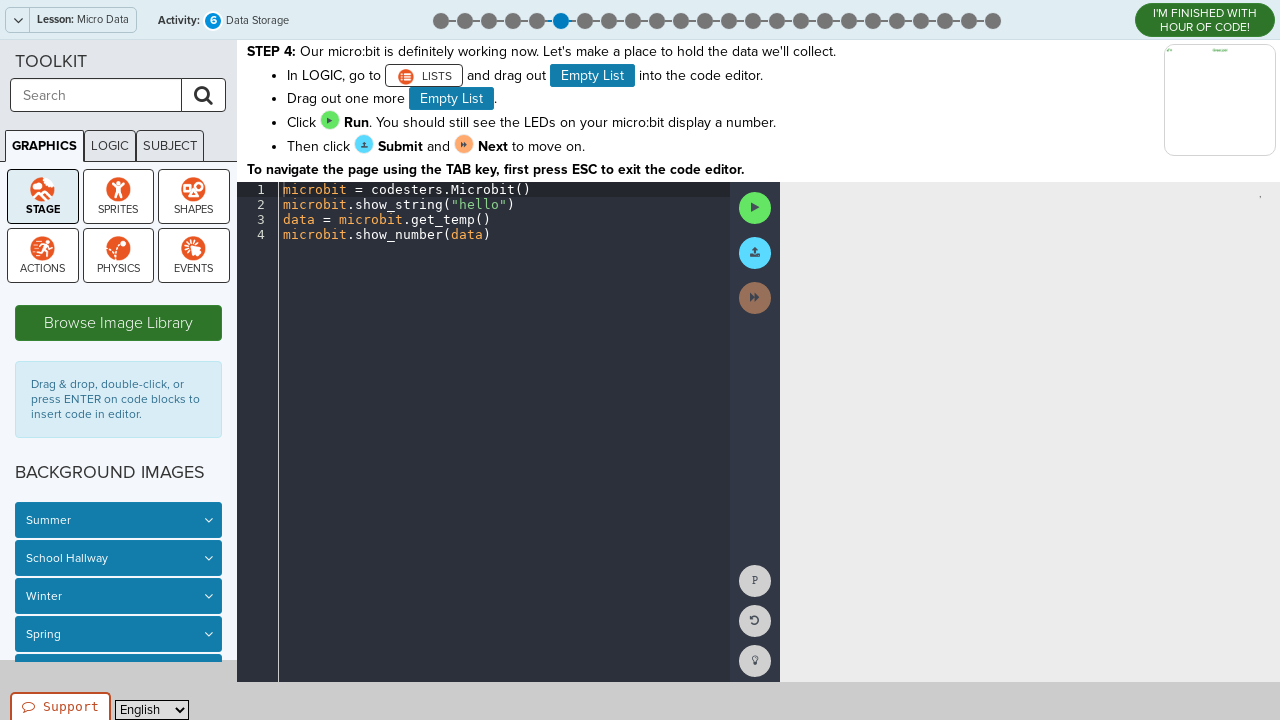

--- FILE ---
content_type: text/html; charset=utf-8
request_url: https://www.codesters.com/curriculum/hour-of-code-2019/Micro+Data/6/
body_size: 18646
content:













<html lang="en" id="codesters-html"
      class="codesters-html guest-html  code-common code-css editor-css sprite-library code-common-class code-demonstration 
    
        
            
                top-nav
            
        
    "
        itemscope itemtype="https://schema.org/WebPage">

    <head>
        <meta charset="utf-8">
        <meta http-equiv="X-UA-Compatible" content="IE=edge">
        <title itemprop="name">Micro Data - Hour of Code 2019 | Codesters Curriculum</title>

        
    
        
        
            
                
            
            <link rel="alternate" hreflang="en" href="/curriculum/hour-of-code-2019/Micro+Data/6/" />

            
            
            
                
            
                
                    
                        
                    
                    
                        <link rel="alternate" hreflang="es" href="/curriculum/hour-of-code-2019/Microdatos/6/" />
                    
                
            
                
                    
                        
                    
                    
                        <link rel="alternate" hreflang="zh-hans" href="/curriculum/hour-of-code-2019/%25E5%25BE%25AE%25E6%2595%25B0%25E6%258D%25AE/6/" />
                    
                
            
                
            
        
    


        
    
    <meta name="viewport" content="width=device-width, initial-scale=0.8, user-scalable=yes">
    <meta name="reference" content="code">

    <meta name="keywords" content="Hour of Code 2019, Micro Data, Data Storage, coding, curriculum, Python">
    <meta name="description" content="Data Storage: STEP 4: Our micro:bit is definitely working now. Let&#x27;s make a place to hold the data we&#x27;ll collect.

	In LOGIC, go to  and drag out Empty List into the code editor.Drag out one more Empty List.
	Click  Run. You should still see the LEDs on your micro:bit display a number.
	Then click  Submit and  Next to move on.
">

    <!-- OpenGraph Info -->
    <meta property="og:title" content="Micro Data - Hour of Code 2019 | Codesters Curriculum">
    <meta property="og:description"
          content="Data Storage: STEP 4: Our micro:bit is definitely working now. Let&#x27;s make a place to hold the data we&#x27;ll collect.

	In LOGIC, go to  and drag out Empty List into the code editor.Drag out one more Empty List.
	Click  Run. You should still see the LEDs on your micro:bit display a number.
	Then click  Submit and  Next to move on.
">
    <meta property="og:image" content="https://codestersbucket.s3.amazonaws.com/prod_media/all/activity_images/c59f5f67c3484ebc8a8be3a80cbd21ca-reduced.png?AWSAccessKeyId=AKIAI54LCQY7W73O3CPA&amp;Signature=ods6EZrVa8oprheTssLNGt7PqzA%3D&amp;Expires=1833019917">

    <!-- Twitter Card Info -->
    <meta name="twitter:card" content="summary">
    <meta name="twitter:site" content="@icodeinschool">
    <meta name="twitter:title" content="Micro Data - Hour of Code 2019 | Codesters Curriculum">
    <meta name="twitter:description" content="Data Storage: STEP 4: Our micro:bit is definitely working now. Let&#x27;s make a place to hold the data we&#x27;ll collect.

	In LOGIC, go to  and drag out Empty List into the code editor.Drag out one more Empty List.
	Click  Run. You should still see the LEDs on your micro:bit display a number.
	Then click  Submit and  Next to move on.
">
    <meta name="twitter:image" content="https://codestersbucket.s3.amazonaws.com/prod_media/all/activity_images/c59f5f67c3484ebc8a8be3a80cbd21ca-reduced.png?AWSAccessKeyId=AKIAI54LCQY7W73O3CPA&amp;Signature=ods6EZrVa8oprheTssLNGt7PqzA%3D&amp;Expires=1833019917">


        <meta name="google-site-verification" content="WrIghvH7F5zJnsB8rrDGIhTXbLaRjTLQYqUHJT5lqAQ" />

        

            
                









                
                <link href="https://d2ctfgu73hw6a8.cloudfront.net/prod/css/libs/bootstrap.min.css" rel="stylesheet">
                <link href="https://d2ctfgu73hw6a8.cloudfront.net/prod/css/libs/font-awesome.min.css" rel="stylesheet">


            

            
                    <link href="https://d2ctfgu73hw6a8.cloudfront.net/prod/images/codesters.ico" rel="icon" type="image/x-icon"/>
                    <link href="https://d2ctfgu73hw6a8.cloudfront.net/prod/css/libs/animate.min.css" rel="stylesheet">

                
                    <style> body { padding-top: 120px; } </style>
                
            

            
                
                    <link rel="stylesheet" href="https://d2ctfgu73hw6a8.cloudfront.net/prod/CACHE/css/output.4f9fa669df41.css" type="text/css">
                

                
                    <link rel="stylesheet" href="https://d2ctfgu73hw6a8.cloudfront.net/prod/CACHE/css/output.594f33c07180.css" type="text/css">
                
            

            
    <link href="//d2ctfgu73hw6a8.cloudfront.net/prod/css/libs/redactor.css" rel="stylesheet">


        

        
            
            <script>
                var codestersServerEnvironment = 'prod';
                
                    var codestersUser = null;
                
                var codestersABVersion = "B";
            </script>

            
            <script>
                if (!window.console) window.console = {};
                if (!window.console.log) window.console.log = function () { };

                // Make console.log a wrapper around a codesters log (for bugsnag dumps) and the regular console log
                var codesters_log = [];
                (function () {
                    var log = console.log;
                    var log_log_log_log = ''; // it's better than bad, it's good. LOG FROM BLAMMO.  - TJR // actually it's bad, it hides errors sometimes. - TJR
                    console.log = function (message) {
                        log_log_log_log += '\n\n' + message;
                        codesters_log.push(message);
                        log.apply(this, Array.prototype.slice.call(arguments));







                    };
                }());
            </script>

            
            
            
                <script src="https://code.jquery.com/jquery-2.2.4.min.js"
                        integrity="sha256-BbhdlvQf/xTY9gja0Dq3HiwQF8LaCRTXxZKRutelT44="
                        crossorigin="anonymous"></script>

                <script>
                    // Fall back to a local copy of jQuery if the CDN fails
                    window.jQuery || document.write('<script src="https://d2ctfgu73hw6a8.cloudfront.net/prod/js/libs/jquery.min.js"><\/script>')
                </script>
            

            
            <script>
                $(document).ready(function() {
                    $('img').each(function() {
                        var $image = $(this);
                        var asyncSrc = $image.data('async_src');
                        if (asyncSrc) {
                            var downloadingImage = new Image();
                            downloadingImage.onload = function () {
                                $image.attr("src", this.src);
                            };
                            downloadingImage.src = asyncSrc;
                        }
                    });
                });
            </script>

            
            <script src="//use.typekit.net/ndx0ujh.js"></script>
            <script>try{Typekit.load({ async: true });}catch(e){}</script>

            
            <script src="//d2wy8f7a9ursnm.cloudfront.net/bugsnag-3.min.js"
                    data-apikey="76fd4daddc399ecab016e56dffe48b18"></script>

            
            
                
                    <!-- Google Analytics 4 (gtag.js) -->
                    <script async src="https://www.googletagmanager.com/gtag/js?id=G-B09G8DS4C1"></script>
                    <script>
                        window.dataLayer = window.dataLayer || [];
                        function gtag(){dataLayer.push(arguments);}
                        gtag('js', new Date());

                        
                            gtag('config', 'G-B09G8DS4C1');
                        
                    </script>
                

                
                
                    <!-- start Mixpanel -->
                    <script type="text/javascript">
                        (function(e,a){if(!a.__SV){var b=window;try{var c,l,i,j=b.location,g=j.hash;c=function(a,b){return(l=a.match(RegExp(b+"=([^&]*)")))?l[1]:null};g&&c(g,"state")&&(i=JSON.parse(decodeURIComponent(c(g,"state"))),"mpeditor"===i.action&&(b.sessionStorage.setItem("_mpcehash",g),history.replaceState(i.desiredHash||"",e.title,j.pathname+j.search)))}catch(m){}var k,h;window.mixpanel=a;a._i=[];a.init=function(b,c,f){function e(b,a){var c=a.split(".");2==c.length&&(b=b[c[0]],a=c[1]);b[a]=function(){b.push([a].concat(Array.prototype.slice.call(arguments, 0)))}}var d=a;"undefined"!==typeof f?d=a[f]=[]:f="mixpanel";d.people=d.people||[];d.toString=function(b){var a="mixpanel";"mixpanel"!==f&&(a+="."+f);b||(a+=" (stub)");return a};d.people.toString=function(){return d.toString(1)+".people (stub)"};k="disable time_event track track_pageview track_links track_forms register register_once alias unregister identify name_tag set_config reset people.set people.set_once people.increment people.append people.union people.track_charge people.clear_charges people.delete_user".split(" ");for(h=0;h<k.length;h++)e(d,k[h]);a._i.push([b,c,f])};a.__SV=1.2;b=e.createElement("script");b.type="text/javascript";b.async=!0;b.src="undefined"!==typeof MIXPANEL_CUSTOM_LIB_URL?MIXPANEL_CUSTOM_LIB_URL:"file:"===e.location.protocol&&"//cdn.mxpnl.com/libs/mixpanel-2-latest.min.js".match(/^\/\//)?"https://cdn.mxpnl.com/libs/mixpanel-2-latest.min.js":"//cdn.mxpnl.com/libs/mixpanel-2-latest.min.js";c=e.getElementsByTagName("script")[0];c.parentNode.insertBefore(b,c)}})(document,window.mixpanel||[]);
                        mixpanel.init("db3310c39155e1adb1230b6f00500dc5");
                    </script>

                    
                        
                    

                    
                        <script>mixpanel.register({"Language": "en" });</script>
                        
                            <script>mixpanel.register({"AB_Version": "B" });</script>
                        
                    

                    
    

                    <!-- end Mixpanel -->
                
            

        
    </head>

    <body id="codesters-body">
        
    

        

    
    


    
        






    

    
        <div id="message-bar" class="message-bar" style="display:none;">
            <span id="message-bar-attention" class="message-bar-attention">
                Attention:
            </span>
            <span id="message-bar-message" class="message-bar-message"></span>
        </div>
    

    

    
    
        <input type="hidden" id="StaticPath" name="StaticPath" value="//d2ctfgu73hw6a8.cloudfront.net/prod/"/>
        <input type="hidden" id="StaticURL" name="StaticURL" value="//d2ctfgu73hw6a8.cloudfront.net/prod/"/>
        <input type="hidden" id="SpritesURL" name="SpritesURL" value="//d2ctfgu73hw6a8.cloudfront.net/prod_media/"/>
        <input type="hidden" id="BlocksURL" name="BlocksURL" value="//d2ctfgu73hw6a8.cloudfront.net/prod/images/editor-blocks/"/>
        <input type="hidden" id="activityLastUpdate" value="2022-05-17T21:34:15+00:00"/>
        
        
            <input type="hidden" id="environmentLevel" value="3"/>
            
                <input type="hidden" id="stageMin" value="-250"/>
                <input type="hidden" id="stageMax" value="250"/>
            
        

        <input type="hidden" id="current-activity-id" value="236960e0c9b443d7922a27d19bd04267" autocomplete="off" />
        <input type="hidden" id="current-assignment-id" value="14fa188c5c7b0c61d7ecbefad80b7064c4b929bf" autocomplete="off" />
        <input type="hidden" id="custom-toolkit-tag" value="" autocomplete="off" />

        
        <canvas width="500" height="500" id="blankcanvas" style="display:none;"></canvas>
    
    <input type="hidden" id="current-activity-state-id" value="xxxxxxxxxxxxxxxxxxxxxxxxxxxxxxxx"/>


    
        <div class="pagewrap">
            


            
                <div class="subHeadingBlock" role="navigation">
                    
    




    
    

    
        <div id="lesson-navigation">
            





    <div class="navigate">
        <div class="btn-group dropdown keep-open">
            <a class="btn-ctrl" data-toggle="dropdown" >
                <i class="fa fa-angle-down"></i>
                <span>
                    <strong>Lesson:</strong> Micro Data
                </span>
            </a>
            
                <ul id="module-dropdown" class="dropdown-menu pull-left panel-group" role="menu">
                    
                        <li class="panel">
                            <a data-toggle="collapse" data-parent="#module-dropdown" href="#lesson-dropdown-975d54215f484c58a628c4a82d02da98">
                                1. Hour of Code 2019
                            </a>
                            <div id="lesson-dropdown-975d54215f484c58a628c4a82d02da98" class="panel-collapse collapse  in ">
                                <ul>
                                    
                                        <li>
                                            
                                            <a href="
                                                        /curriculum/hour-of-code-2019/Create+a+PSA/1/
                                                    "
                                               class="
                                                    ">
                                                Create a PSA
                                            </a>
                                        </li>
                                    
                                        <li>
                                            
                                            <a href="
                                                        /curriculum/hour-of-code-2019/Basketball/1/
                                                    "
                                               class="
                                                    ">
                                                Basketball
                                            </a>
                                        </li>
                                    
                                        <li>
                                            
                                            <a href="
                                                        /curriculum/hour-of-code-2019/Micro+Ball/1/
                                                    "
                                               class="
                                                    ">
                                                Micro Ball
                                            </a>
                                        </li>
                                    
                                        <li>
                                            
                                            <a href="
                                                        /curriculum/hour-of-code-2019/Making+an+E-Card/1/
                                                    "
                                               class="
                                                    ">
                                                Making an E-Card
                                            </a>
                                        </li>
                                    
                                        <li>
                                            
                                            <a href="
                                                        /curriculum/hour-of-code-2019/Code+Your+Initials/1/
                                                    "
                                               class="
                                                    ">
                                                Code Your Initials
                                            </a>
                                        </li>
                                    
                                        <li>
                                            
                                                <span class="fa fa-eye"></span>
                                            
                                            <a href="
                                                        /curriculum/hour-of-code-2019/Micro+Data/1/
                                                    "
                                               class="active-module
                                                    ">
                                                Micro Data
                                            </a>
                                        </li>
                                    
                                        <li>
                                            
                                            <a href="
                                                        /curriculum/hour-of-code-2019/Code+Your+Company+Logo/1/
                                                    "
                                               class="
                                                    ">
                                                Code Your Company Logo
                                            </a>
                                        </li>
                                    
                                </ul>
                            </div>
                        </li>
                    
                </ul>
            
        </div>
        <input type="hidden" id="current-lesson-id" value="ab9408654f8748e4ad9e3ec95ff18341"/>
    </div>



        </div>
    

    

    
        <h2 id="activity-title"
            class="activity subheader-title subheader-title-left">
            

<strong>Activity:</strong> <span><i class="number"></i></span>  Data Storage
            
          </h2>
          <span id="activity-status"
                class="sr-only"
                role="alert">
          </span>
    

    
        <a class="code-demonstration-btn tooltipButton" target="_blank"
           href="https://code.org/api/hour/finish">
            I'M FINISHED WITH HOUR OF CODE!
        </a>
    

    
        <ul class="activity-track">
            


    
    
        
            <li id="activity-c5c617d41ae74a6d8389b1701615b183" class=" ">
                <a class="tooltipButton"
                    data-placement="bottom"
                    title="1: Add micro:bit"
                    aria-label="Activity 1: Add micro:bit (status - none)"
                    
                        href="/curriculum/hour-of-code-2019/Micro+Data/1/"
                    >
                    <span aria-hidden="true">
                        <i class="default"></i>
                        <i class="number">1</i>
                    </span>
                </a>
            </li>
        
    
        
            <li id="activity-b74b40fb539145a69665b995df986acd" class=" ">
                <a class="tooltipButton"
                    data-placement="bottom"
                    title="2: Preview"
                    aria-label="Activity 2: Preview (status - none)"
                    
                        href="/curriculum/hour-of-code-2019/Micro+Data/2/"
                    >
                    <span aria-hidden="true">
                        <i class="default"></i>
                        <i class="number">2</i>
                    </span>
                </a>
            </li>
        
    
        
            <li id="activity-8e7dcac9a8c44e8697835baf0e2ab3e2" class=" ">
                <a class="tooltipButton"
                    data-placement="bottom"
                    title="3: Get Temperature"
                    aria-label="Activity 3: Get Temperature (status - none)"
                    
                        href="/curriculum/hour-of-code-2019/Micro+Data/3/"
                    >
                    <span aria-hidden="true">
                        <i class="default"></i>
                        <i class="number">3</i>
                    </span>
                </a>
            </li>
        
    
        
            <li id="activity-2fea6204b17445a785d3e403b8722191" class=" ">
                <a class="tooltipButton"
                    data-placement="bottom"
                    title="4: Test Temp"
                    aria-label="Activity 4: Test Temp (status - none)"
                    
                        href="/curriculum/hour-of-code-2019/Micro+Data/4/"
                    >
                    <span aria-hidden="true">
                        <i class="default"></i>
                        <i class="number">4</i>
                    </span>
                </a>
            </li>
        
    
        
            <li id="activity-4794db45acf44264ad846475719a5e58" class=" ">
                <a class="tooltipButton"
                    data-placement="bottom"
                    title="5: Debugging #1"
                    aria-label="Activity 5: Debugging #1 (status - none)"
                    
                        href="/curriculum/hour-of-code-2019/Micro+Data/5/"
                    >
                    <span aria-hidden="true">
                        <i class="default"></i>
                        <i class="number">5</i>
                    </span>
                </a>
            </li>
        
    
        
            <li id="activity-236960e0c9b443d7922a27d19bd04267" class=" ">
                <a class="tooltipButton"
                    data-placement="bottom"
                    title="6: Data Storage"
                    aria-label="Activity 6: Data Storage (status - none)"
                    
                        href="/curriculum/hour-of-code-2019/Micro+Data/6/"
                    >
                    <span aria-hidden="true">
                        <i class="default"></i>
                        <i class="number">6</i>
                    </span>
                </a>
            </li>
        
    
        
            <li id="activity-f2d3868831324266af1e1fd19bb9f19a" class=" ">
                <a class="tooltipButton"
                    data-placement="bottom"
                    title="7: List Setup"
                    aria-label="Activity 7: List Setup (status - none)"
                    
                        href="/curriculum/hour-of-code-2019/Micro+Data/7/"
                    >
                    <span aria-hidden="true">
                        <i class="default"></i>
                        <i class="number">7</i>
                    </span>
                </a>
            </li>
        
    
        
            <li id="activity-77469c29dee64b2bb95039359c6507b1" class=" ">
                <a class="tooltipButton"
                    data-placement="bottom"
                    title="8: Set Up the Graph"
                    aria-label="Activity 8: Set Up the Graph (status - none)"
                    
                        href="/curriculum/hour-of-code-2019/Micro+Data/8/"
                    >
                    <span aria-hidden="true">
                        <i class="default"></i>
                        <i class="number">8</i>
                    </span>
                </a>
            </li>
        
    
        
            <li id="activity-e7bfbbebd5124e9ca985f5f08eef5dc4" class=" ">
                <a class="tooltipButton"
                    data-placement="bottom"
                    title="9: Set Up Time"
                    aria-label="Activity 9: Set Up Time (status - none)"
                    
                        href="/curriculum/hour-of-code-2019/Micro+Data/9/"
                    >
                    <span aria-hidden="true">
                        <i class="default"></i>
                        <i class="number">9</i>
                    </span>
                </a>
            </li>
        
    
        
            <li id="activity-35151f8b578848fe9a84e82c9adb77a2" class=" ">
                <a class="tooltipButton"
                    data-placement="bottom"
                    title="10: Continuous Collection"
                    aria-label="Activity 10: Continuous Collection (status - none)"
                    
                        href="/curriculum/hour-of-code-2019/Micro+Data/10/"
                    >
                    <span aria-hidden="true">
                        <i class="default"></i>
                        <i class="number">10</i>
                    </span>
                </a>
            </li>
        
    
        
            <li id="activity-c646ec55a8e64dcd92d1fe790fe82e2b" class=" ">
                <a class="tooltipButton"
                    data-placement="bottom"
                    title="11: Get Data"
                    aria-label="Activity 11: Get Data (status - none)"
                    
                        href="/curriculum/hour-of-code-2019/Micro+Data/11/"
                    >
                    <span aria-hidden="true">
                        <i class="default"></i>
                        <i class="number">11</i>
                    </span>
                </a>
            </li>
        
    
        
            <li id="activity-9b9203e3ad074553a44dd5b331bd79bf" class=" ">
                <a class="tooltipButton"
                    data-placement="bottom"
                    title="12: Debugging #2"
                    aria-label="Activity 12: Debugging #2 (status - none)"
                    
                        href="/curriculum/hour-of-code-2019/Micro+Data/12/"
                    >
                    <span aria-hidden="true">
                        <i class="default"></i>
                        <i class="number">12</i>
                    </span>
                </a>
            </li>
        
    
        
            <li id="activity-14c26040506e429587cdb0d0f46c07ea" class=" ">
                <a class="tooltipButton"
                    data-placement="bottom"
                    title="13: Store the Data"
                    aria-label="Activity 13: Store the Data (status - none)"
                    
                        href="/curriculum/hour-of-code-2019/Micro+Data/13/"
                    >
                    <span aria-hidden="true">
                        <i class="default"></i>
                        <i class="number">13</i>
                    </span>
                </a>
            </li>
        
    
        
            <li id="activity-7688e92346484210b4d26d6eb543623f" class=" ">
                <a class="tooltipButton"
                    data-placement="bottom"
                    title="14: Time is Global"
                    aria-label="Activity 14: Time is Global (status - none)"
                    
                        href="/curriculum/hour-of-code-2019/Micro+Data/14/"
                    >
                    <span aria-hidden="true">
                        <i class="default"></i>
                        <i class="number">14</i>
                    </span>
                </a>
            </li>
        
    
        
            <li id="activity-61ffbf79486e4c40abc1ff7ea2190294" class=" ">
                <a class="tooltipButton"
                    data-placement="bottom"
                    title="15: Debugging #3"
                    aria-label="Activity 15: Debugging #3 (status - none)"
                    
                        href="/curriculum/hour-of-code-2019/Micro+Data/15/"
                    >
                    <span aria-hidden="true">
                        <i class="default"></i>
                        <i class="number">15</i>
                    </span>
                </a>
            </li>
        
    
        
            <li id="activity-9b343aef0789426fb3d1474b6c1bcdac" class=" ">
                <a class="tooltipButton"
                    data-placement="bottom"
                    title="16: Store the Time"
                    aria-label="Activity 16: Store the Time (status - none)"
                    
                        href="/curriculum/hour-of-code-2019/Micro+Data/16/"
                    >
                    <span aria-hidden="true">
                        <i class="default"></i>
                        <i class="number">16</i>
                    </span>
                </a>
            </li>
        
    
        
            <li id="activity-21f3e8c3df114544b71d0d5356336efd" class=" ">
                <a class="tooltipButton"
                    data-placement="bottom"
                    title="17: Update the Graph"
                    aria-label="Activity 17: Update the Graph (status - none)"
                    
                        href="/curriculum/hour-of-code-2019/Micro+Data/17/"
                    >
                    <span aria-hidden="true">
                        <i class="default"></i>
                        <i class="number">17</i>
                    </span>
                </a>
            </li>
        
    
        
            <li id="activity-85bb8d46b3a04023973fa9d27e2756e9" class=" ">
                <a class="tooltipButton"
                    data-placement="bottom"
                    title="18: Time Moves On"
                    aria-label="Activity 18: Time Moves On (status - none)"
                    
                        href="/curriculum/hour-of-code-2019/Micro+Data/18/"
                    >
                    <span aria-hidden="true">
                        <i class="default"></i>
                        <i class="number">18</i>
                    </span>
                </a>
            </li>
        
    
        
            <li id="activity-d7d99ab2d92b46a29eb2c40f7d711c33" class=" ">
                <a class="tooltipButton"
                    data-placement="bottom"
                    title="19: One Second Please"
                    aria-label="Activity 19: One Second Please (status - none)"
                    
                        href="/curriculum/hour-of-code-2019/Micro+Data/19/"
                    >
                    <span aria-hidden="true">
                        <i class="default"></i>
                        <i class="number">19</i>
                    </span>
                </a>
            </li>
        
    
        
            <li id="activity-f460b38d294a4ccfb58eacc942619bc7" class=" ">
                <a class="tooltipButton"
                    data-placement="bottom"
                    title="20: Set Title"
                    aria-label="Activity 20: Set Title (status - none)"
                    
                        href="/curriculum/hour-of-code-2019/Micro+Data/20/"
                    >
                    <span aria-hidden="true">
                        <i class="default"></i>
                        <i class="number">20</i>
                    </span>
                </a>
            </li>
        
    
        
            <li id="activity-e6ba0eaa5d1140b8a639bd07aba339b9" class=" ">
                <a class="tooltipButton"
                    data-placement="bottom"
                    title="21: Check for Understanding"
                    aria-label="Activity 21: Check for Understanding (status - none)"
                    
                        href="/curriculum/hour-of-code-2019/Micro+Data/21/"
                    >
                    <span aria-hidden="true">
                        <i class="default"></i>
                        <i class="number">21</i>
                    </span>
                </a>
            </li>
        
    
        
            <li id="activity-6de07c8866d84805a0110b8d3f2e2ec2" class=" ">
                <a class="tooltipButton"
                    data-placement="bottom"
                    title="22: Extend 1"
                    aria-label="Activity 22: Extend 1 (status - none)"
                    
                        href="/curriculum/hour-of-code-2019/Micro+Data/22/"
                    >
                    <span aria-hidden="true">
                        <i class="default"></i>
                        <i class="number">22</i>
                    </span>
                </a>
            </li>
        
    
        
            <li id="activity-cb964c09e8dd4880a899e3bf2599ab77" class=" ">
                <a class="tooltipButton"
                    data-placement="bottom"
                    title="23: Extend 2"
                    aria-label="Activity 23: Extend 2 (status - none)"
                    
                        href="/curriculum/hour-of-code-2019/Micro+Data/23/"
                    >
                    <span aria-hidden="true">
                        <i class="default"></i>
                        <i class="number">23</i>
                    </span>
                </a>
            </li>
        
    
        
            <li id="activity-70e6e20522094d7a8a9862c955eb9c82" class=" ">
                <a class="tooltipButton"
                    data-placement="bottom"
                    title="24: Extend 3"
                    aria-label="Activity 24: Extend 3 (status - none)"
                    
                        href="/curriculum/hour-of-code-2019/Micro+Data/24/"
                    >
                    <span aria-hidden="true">
                        <i class="default"></i>
                        <i class="number">24</i>
                    </span>
                </a>
            </li>
        
    

        </ul>
    




                </div>
            


            
                <div class="row MainFrame
                 
                 activityType-Graphics
                 ">

                    
                    

                    
                        <div class="col-xs-10 COL mainContent"
                             role="main"
                             aria-labelledby="activity-title">
                            
                                <div class="introBar"
                                     role="region"
                                     aria-label="Instructions">
                                    
    


    <div id="instructions-images">
        
        


  <div id="activity-image-link"
     class="activity-image-container"
     href="https://codestersbucket.s3.amazonaws.com/prod_media/all/activity_images/c59f5f67c3484ebc8a8be3a80cbd21ca.png?AWSAccessKeyId=AKIAI54LCQY7W73O3CPA&amp;Signature=h%2Bnot1tYH5uWcIZpiPK%2BT6vzS5k%3D&amp;Expires=1833019917"
     role="presentation"
     tabindex="-1"
     aria-hidden="true">
      <img id="activity-image"
            src="https://codestersbucket.s3.amazonaws.com/prod_media/all/activity_images/c59f5f67c3484ebc8a8be3a80cbd21ca-reduced.png?AWSAccessKeyId=AKIAI54LCQY7W73O3CPA&amp;Signature=ods6EZrVa8oprheTssLNGt7PqzA%3D&amp;Expires=1833019917"
            class="activity-image tooltipButton pull-right"
            data-default_url="https://d2ctfgu73hw6a8.cloudfront.net/prod/images/project-icon.png"
            data-upload_url="//d2ctfgu73hw6a8.cloudfront.net/prod_media/"
            data-placement="bottom"
            data-title="
              
                  Example Activity Image
              "
            alt="" />
  </div>

    </div>



<div id="instructions-text" lang="en">
    

    <p class="withbtns">
        
            
                <p><strong>STEP 4: </strong>Our micro:bit is definitely working now. Let's make a place to hold the data we'll collect.</p><p><span></span>
</p><ul>
	<li>In LOGIC, go to <a class="toolkit-lists no-link" title="lists"></a> and drag out <span class="toolkit-lists-tool">Empty List</span> into the code editor.</li><li>Drag out one more <span class="toolkit-lists-tool">Empty List</span>.</li>
	<li>Click <a class="editor-action run-action no-link"></a> <strong>Run</strong>. You should still see the LEDs on your micro:bit display a number.</li>
	<li>Then click <a class="editor-action submit-action no-link"></a> <strong>Submit</strong> and <a class="editor-action next-action no-link"></a> <strong>Next</strong> <span class="redactor-invisible-space" style="background-color: initial;">to move on.</span></li>
</ul>
            
        
    </p>
    <p class="accessibility-instructions">
        To navigate the page using the TAB key, first press ESC to exit the code editor.
    </p>
</div>





    <div id="screen-reader-controls"
         role="group"
         aria-label="Screen Reader Controls">
        <button id="screen-reader-play"
                class="tooltipButton btn btn-small btn-default"
                title="Read Instructions with Screen Reader"
                aria-label="Read Instructions with Screen Reader"
                data-placement="right">
            <i class="fa fa-volume-up"></i>
        </button>
        <button id="screen-reader-pause"
                class="tooltipButton btn-small btn-default sr-controls-extra"
                style="display: none;"
                title="Pause Screen Reader"
                aria-label="Pause Screen Reader"
                data-placement="right">
            <i class="fa fa-pause"></i>
        </button>
        <button id="screen-reader-restart"
                class="tooltipButton btn-small btn-default sr-controls-extra"
                style="display: none;"
                title="Restart Screen Reader"
                aria-label="Restart Screen Reader"
                data-placement="right">
            <i class="fa fa-undo"></i>
        </button>
        <button id="screen-reader-stop"
                class="tooltipButton btn-small btn-default sr-controls-extra"
                style="display: none;"
                title="Stop Screen Reader"
                aria-label="Stop Screen Reader"
                data-placement="right">
            <i class="fa fa-stop"></i>
        </button>
        <span id="screen-reader-controls-status"
              class="sr-only"
              role="alert">
        </span>
    </div>


                                </div>
                                <div class="mainBar">
                                    <div id="editor-tabs"
                                         role="region"
                                         aria-label="Code Editors">
                                        
    
    



    <div id="editor-pre" class="editor
    
        
            hidden
        
     notranslate" translate="no" role="code"></div>



    <div id="editor" class="editor
    
        
     notranslate" translate="no" role="code">microbit = codesters.Microbit()
microbit.show_string(&quot;hello&quot;)
data = microbit.get_temp()
microbit.show_number(data)</div>



    <div id="editor-post" class="editor
    
        
            hidden
        
     notranslate" translate="no" role="code">t = codesters.Teacher()
my_lists = t.find_text(&quot;my_list&quot;)
tval1 = len(my_lists)

t1 = TestObjective()
t1.add_success(tval1 == 2, &quot;Great job!&quot;)
t1.add_failure(tval1 == 1, &quot;Make sure to add one more Empty List!&quot;)
t1.add_failure(tval1 == 0, &quot;Did you drag in two Empty List blocks?&quot;)

tester = TestManager()
tester.add_test_list([t1])
tester.run_tests()
tester.display_first_feedback()</div>



    


<script type="text/javascript">
    // Wait some time to load. Then, get textarea elements (generated from ace.json) to add labels to them for Accessibility.
    setTimeout(() => {
        const elms = document.getElementsByTagName('textarea');
        for (let i = 0; i < elms.length; i++) {
            const textAreaElm = elms[i];
            if (!textAreaElm.id) {
                textAreaElm.id = `textAreaId${i}`;
            }
            const txtAreaLbl = document.createElement('label');
            txtAreaLbl.textContent = 'Editor text area';
            txtAreaLbl.classList.add('sr-only');
            txtAreaLbl.setAttribute('for', textAreaElm.id);
            textAreaElm.parentNode.insertBefore(txtAreaLbl, textAreaElm.nextSibling)
        }
    }, 1200);
</script>


                                    </div>
                                    <div class="additionalIcons text-center"
                                         role="region"
                                         aria-label="Code Actions">
                                        
    


<ul>
  

  
  <li class="top">
    






<a id="submit-turtle-code-button-top"
    class="tooltipButton editor-action run-action run-btn disabled focus-visible "
    onclick="Codesters.CodingPage.runButtonClick()"
    
    role="button"
    aria-hidden="false"
    tabindex="0"
    title="
        
            Run Code
        "
    aria-describedby="tooltip-save"
    data-placement="right">
</a>

<span id="tooltip-save" class="sr-only">
    
        Run Code
    
</span>

  </li>

  
      
      <li class="top">
        



    <span class="submit-btn-animated-message fadeOutUp"
          style="display:none">
        Activity Submitted!
    </span>



<a id="submit-btn"
   class="tooltipButton editor-action submit-action submit-btn focus-visible
    "
    
    role="button"
    aria-hidden="false"
    tabindex="0"
    title="Submit Work"
    aria-describedby="tooltip-submit"
    data-placement="right">
</a>

<span id="tooltip-submit" class="sr-only">
    Submit Work
</span>

      </li>
      
      
        <li class="top">
          

<a id="next-btn"
    class="tooltipButton editor-action next-action focus-visible
    
    
        disabled
    "
    href="
    
        
            
                /curriculum/hour-of-code-2019/Micro+Data/7/
            
        
    "
    
    role="link"
    tabindex="0"
    aria-hidden="false"
    title="
        
            Next Activity
        "
    aria-describedby="tooltip-next"
    data-placement="right">
</a>

<span id="tooltip-next" class="sr-only">
    
            Next Activity
        
</span>
        </li>
      
      
      
      
      
  

  
  <li class="top" style="display:none;">
    <a id="skulpt-stop"
        tabindex="0"
        class="tooltipButton editor-action stop-action focus-visible"
        onclick="Codesters.Compiler.stopit()"
        role="button"
        title="Stop"
        aria-describedby="tooltip-stop"
        data-placement="right">
    </a>
    
    <span id="tooltip-stop" class="sr-only">
      Stop Running Code
    </span>
  </li>

  

  
  <li class="bottom" style="display: none">
    <a id="chartjs-btn"
      class="overlayButton tooltipButton bottom editor-action chartjs-action"
      href="#chartjs-overlay"
      role="button"
      title="Chart"
      aria-expanded="false"
      aria-controls="chartjs"
      data-toggle="collapse"
      aria-describedby="tooltip-show-chart"
      data-placement="right">
  </a>
  
  <span id="tooltip-show-chart" class="sr-only">
    Show Chart
  </span>
  </li>

  

  
  <li class="bottom">
    <a id="console-btn"
      class="overlayButton tooltipButton editor-action console-action focus-visible"
      href="#console"
      role="button"
      tabindex="0"
      title="Console"
      aria-expanded="false"
      aria-controls="printMsg"
      data-toggle="collapse"
      aria-describedby="tooltip-console"
      data-placement="right">
  </a>
  
  <span id="tooltip-console" class="sr-only">
    Show Console
  </span>
  </li>


  
      
      <li class="bottom">
        <a id="reset-code-button-top"
          class="tooltipButton bottom editor-action reset-action reset-btn focus-visible"
          role="button"
          tabindex="0"
          title="Reset"
          
          aria-describedby="tooltip-reset"
          data-placement="right">
      </a>
      
      <span id="tooltip-reset" class="sr-only">
        Reset Code Editor
      </span>
      </li>
  

  
  
  
  
  

  
  
  
  

  
  <li class="bottom">
    <a class="tooltipButton bottom editor-action how-to-action focus-visible"
        href="http://support.codesters.com/how-to/"
        target="_blank"
        role="link"
        tabindex="0"
        title="Codesters How To"
        aria-describedby="tooltip-codesters-how"
        data-placement="right">
    </a>
    
    <span id="tooltip-codesters-how" class="sr-only">
      Codesters How To (opens in a new tab)
    </span>
  </li>
</ul>

                                    </div>
                                    <div id="ChatWindowArea"
                                         class="console-output output"
                                         role="region"
                                         aria-label="Code Output"
                                         aria-live="polite">
                                        
    <span id="output-status"
      class="sr-only"
      aria-live="polite">
</span>

<div id="console"
     class="collapse overlay  notranslate"
     translate="no"
     role="log"
     aria-label="Console Output">
    <div>
    <div id="jqconsole-floating"></div>
</div>
</div>

<div id="chartjs-overlay"
     class="collapse overlay"
     role="application"
     aria-label="ChartJS Ouptut">
    <canvas id="chartjs-canvas" ></canvas>
</div>



<div id="graphics-canvas"
     class="Graphics notranslate"
     translate="no"
     role="application"
     aria-label="Graphics Output">
    <div id="graphics-canvas-minimize-container">
    <button id="graphics-canvas-minimize" class="glyphicon glyphicon-fullscreen btn btn-default" style="display:none;"></button>
</div>
<div id="mouse-coordinates" aria-hidden="true">
    <span id="coord-mouse-x"></span>
    <span>,&nbsp;</span>
    <span id="coord-mouse-y"></span>
</div>

    <div id="skturtlecanvas" width="500" height="500"></div>
    <canvas id="turtlecanvas" width="500" height="500"
            aria-label="Code-generated graphics interface"></canvas>

</div>





                                    </div>
                                </div>
                            
                        </div>
                    
                    
                        <div class="col-xs-2 COL sidebar sidebar-container"
                            role="complementary"
                            aria-labelledby="sidebar-title">
                            
                                
    
    

    
    

        <div class="top-container">
            <div class="toolkit-header-container">
                <h2 id="sidebar-title">
                  Toolkit
                </h2>
            </div>
            

<div class="search-container">
    <form action="/toolkit/search/" method="get" id="toolkit-search-form">
        <div class="input-group">
            <input type="text" name="search" class="form-control" autocapitalize="off" autocorrect="off"
                   aria-label="Toolkit Search"
                   placeholder="Search" required/>
            <span class="input-group-btn">
                <button id="toolkit-search-btn"
                        type="submit"
                        class="tooltipButton btn btn-default toolkit-search"
                        title="Search Toolkit"
                        aria-label="Search Toolkit"
                        data-placement="right">
                    <i class="fa fa-search" aria-hidden="true"></i>
                </button>
            </span>
        </div>
    </form>
</div>

<div id="toolkit-search-results-area" style="display:none;">
    <button id="toolkit-search-results-close"
            class="btn btn-default"
            aria-label="Exit Toolkit Search Results">
        <i class="fa fa-arrow-left"></i>
    </button>
    <div id="toolkit-search-results"
         aria-live="polite"
         aria-label="Toolkit Search Results"></div>
</div>
        </div>

        <div id="toolkit-tab-browser">
            <ul class="nav nav-tabs toolkit-categories" role="tablist">
                
                <li role="presentation" class="toolkit-tab noDrag" id="GRAPHICS-tab">
                    <a href="#GRAPHICS"
                       role="tab"
                       aria-controls="GRAPHICS"
                       aria-selected="false"
                       aria-labelledby="GRAPHICS-tab-title"
                       data-toggle="tab">
                        GRAPHICS
                    </a>
                </li>
                
                <li role="presentation" class="toolkit-tab noDrag" id="LOGIC-tab">
                    <a href="#LOGIC"
                       role="tab"
                       aria-controls="LOGIC"
                       aria-selected="false"
                       aria-labelledby="LOGIC-tab-title"
                       data-toggle="tab">
                        LOGIC
                    </a>
                </li>
                
                <li role="presentation" class="toolkit-tab noDrag" id="SUBJECT-tab">
                    <a href="#SUBJECT"
                       role="tab"
                       aria-controls="SUBJECT"
                       aria-selected="false"
                       aria-labelledby="SUBJECT-tab-title"
                       data-toggle="tab">
                        SUBJECT
                    </a>
                </li>
                
            </ul>

            
                <div id="GRAPHICS"
                     class="tab-content"
                     role="tabpanel"
                     tabindex="-1"
                     aria-labelledby="GRAPHICS-tab-title"
                     hidden>
                    <h3 id="GRAPHICS-tab-title" class="sr-only">
                      GRAPHICS
                    </h3>
                    <div class="container-fluid toolkit-section-sidebar tab-pane active">
                        <div class="toolkit-category-container row"
                             role="tablist"
                             aria-owns="14e1a9bd0c7391bd3d6cd7de5fff2ed5c2a9ec57-tab f1e370025b482b69409c5e70ee5eaf210976def1-tab d92ae0ddb23eb37c87a963599403be2084c8e751-tab 6ab015a8c7d9124c95c6903b098623c44d8edd65-tab 70ae82b88e525fa8bcd126af2136a7a33e044799-tab 8f1766bc45bfbe574752d6f9d907b73196928996-tab ">
                            
                                <div class="toolkit-container col-xs-4">
                                    <div class="space-container">
                                        <a id="14e1a9bd0c7391bd3d6cd7de5fff2ed5c2a9ec57-tab"
                                           class="toolkit-link toolkit-section toolkit-stage noDrag"
                                           href="#14e1a9bd0c7391bd3d6cd7de5fff2ed5c2a9ec57"
                                           role="tab"
                                           aria-selected="false"
                                           aria-controls="14e1a9bd0c7391bd3d6cd7de5fff2ed5c2a9ec57"
                                           aria-expanded="false"
                                           aria-label="STAGE Toolkit"
                                           data-title="STAGE"
                                           data-toggle="tab"
                                           data-querystring_source="">
                                        </a>
                                    </div>
                                </div>
                            
                                <div class="toolkit-container col-xs-4">
                                    <div class="space-container">
                                        <a id="f1e370025b482b69409c5e70ee5eaf210976def1-tab"
                                           class="toolkit-link toolkit-section toolkit-sprites noDrag"
                                           href="#f1e370025b482b69409c5e70ee5eaf210976def1"
                                           role="tab"
                                           aria-selected="false"
                                           aria-controls="f1e370025b482b69409c5e70ee5eaf210976def1"
                                           aria-expanded="false"
                                           aria-label="SPRITES Toolkit"
                                           data-title="SPRITES"
                                           data-toggle="tab"
                                           data-querystring_source="">
                                        </a>
                                    </div>
                                </div>
                            
                                <div class="toolkit-container col-xs-4">
                                    <div class="space-container">
                                        <a id="d92ae0ddb23eb37c87a963599403be2084c8e751-tab"
                                           class="toolkit-link toolkit-section toolkit-shapes noDrag"
                                           href="#d92ae0ddb23eb37c87a963599403be2084c8e751"
                                           role="tab"
                                           aria-selected="false"
                                           aria-controls="d92ae0ddb23eb37c87a963599403be2084c8e751"
                                           aria-expanded="false"
                                           aria-label="SHAPES Toolkit"
                                           data-title="SHAPES"
                                           data-toggle="tab"
                                           data-querystring_source="">
                                        </a>
                                    </div>
                                </div>
                            
                                <div class="toolkit-container col-xs-4">
                                    <div class="space-container">
                                        <a id="6ab015a8c7d9124c95c6903b098623c44d8edd65-tab"
                                           class="toolkit-link toolkit-section toolkit-actions noDrag"
                                           href="#6ab015a8c7d9124c95c6903b098623c44d8edd65"
                                           role="tab"
                                           aria-selected="false"
                                           aria-controls="6ab015a8c7d9124c95c6903b098623c44d8edd65"
                                           aria-expanded="false"
                                           aria-label="ACTIONS Toolkit"
                                           data-title="ACTIONS"
                                           data-toggle="tab"
                                           data-querystring_source="">
                                        </a>
                                    </div>
                                </div>
                            
                                <div class="toolkit-container col-xs-4">
                                    <div class="space-container">
                                        <a id="70ae82b88e525fa8bcd126af2136a7a33e044799-tab"
                                           class="toolkit-link toolkit-section toolkit-physics noDrag"
                                           href="#70ae82b88e525fa8bcd126af2136a7a33e044799"
                                           role="tab"
                                           aria-selected="false"
                                           aria-controls="70ae82b88e525fa8bcd126af2136a7a33e044799"
                                           aria-expanded="false"
                                           aria-label="PHYSICS Toolkit"
                                           data-title="PHYSICS"
                                           data-toggle="tab"
                                           data-querystring_source="">
                                        </a>
                                    </div>
                                </div>
                            
                                <div class="toolkit-container col-xs-4">
                                    <div class="space-container">
                                        <a id="8f1766bc45bfbe574752d6f9d907b73196928996-tab"
                                           class="toolkit-link toolkit-section toolkit-events noDrag"
                                           href="#8f1766bc45bfbe574752d6f9d907b73196928996"
                                           role="tab"
                                           aria-selected="false"
                                           aria-controls="8f1766bc45bfbe574752d6f9d907b73196928996"
                                           aria-expanded="false"
                                           aria-label="EVENTS Toolkit"
                                           data-title="EVENTS"
                                           data-toggle="tab"
                                           data-querystring_source="">
                                        </a>
                                    </div>
                                </div>
                            


                            
                            

                        </div>
                        <div class="toolkit-content row">
                            
                                <h4 id="14e1a9bd0c7391bd3d6cd7de5fff2ed5c2a9ec57-toolkit-title" class="sr-only">
                                    STAGE
                                </h4>
                                <div id="14e1a9bd0c7391bd3d6cd7de5fff2ed5c2a9ec57"
                                     class="tab-pane blocks-container fade active"
                                     role="tabpanel"
                                     tabindex="-1"
                                     aria-labelledby="14e1a9bd0c7391bd3d6cd7de5fff2ed5c2a9ec57-toolkit-title"
                                     aria-live="polite"
                                     data-toolkit="STAGE">
                                </div>
                            
                                <h4 id="f1e370025b482b69409c5e70ee5eaf210976def1-toolkit-title" class="sr-only">
                                    SPRITES
                                </h4>
                                <div id="f1e370025b482b69409c5e70ee5eaf210976def1"
                                     class="tab-pane blocks-container fade active"
                                     role="tabpanel"
                                     tabindex="-1"
                                     aria-labelledby="f1e370025b482b69409c5e70ee5eaf210976def1-toolkit-title"
                                     aria-live="polite"
                                     data-toolkit="SPRITES">
                                </div>
                            
                                <h4 id="d92ae0ddb23eb37c87a963599403be2084c8e751-toolkit-title" class="sr-only">
                                    SHAPES
                                </h4>
                                <div id="d92ae0ddb23eb37c87a963599403be2084c8e751"
                                     class="tab-pane blocks-container fade active"
                                     role="tabpanel"
                                     tabindex="-1"
                                     aria-labelledby="d92ae0ddb23eb37c87a963599403be2084c8e751-toolkit-title"
                                     aria-live="polite"
                                     data-toolkit="SHAPES">
                                </div>
                            
                                <h4 id="6ab015a8c7d9124c95c6903b098623c44d8edd65-toolkit-title" class="sr-only">
                                    ACTIONS
                                </h4>
                                <div id="6ab015a8c7d9124c95c6903b098623c44d8edd65"
                                     class="tab-pane blocks-container fade active"
                                     role="tabpanel"
                                     tabindex="-1"
                                     aria-labelledby="6ab015a8c7d9124c95c6903b098623c44d8edd65-toolkit-title"
                                     aria-live="polite"
                                     data-toolkit="ACTIONS">
                                </div>
                            
                                <h4 id="70ae82b88e525fa8bcd126af2136a7a33e044799-toolkit-title" class="sr-only">
                                    PHYSICS
                                </h4>
                                <div id="70ae82b88e525fa8bcd126af2136a7a33e044799"
                                     class="tab-pane blocks-container fade active"
                                     role="tabpanel"
                                     tabindex="-1"
                                     aria-labelledby="70ae82b88e525fa8bcd126af2136a7a33e044799-toolkit-title"
                                     aria-live="polite"
                                     data-toolkit="PHYSICS">
                                </div>
                            
                                <h4 id="8f1766bc45bfbe574752d6f9d907b73196928996-toolkit-title" class="sr-only">
                                    EVENTS
                                </h4>
                                <div id="8f1766bc45bfbe574752d6f9d907b73196928996"
                                     class="tab-pane blocks-container fade active"
                                     role="tabpanel"
                                     tabindex="-1"
                                     aria-labelledby="8f1766bc45bfbe574752d6f9d907b73196928996-toolkit-title"
                                     aria-live="polite"
                                     data-toolkit="EVENTS">
                                </div>
                            

                            
                            

                        </div>
                    </div>
                </div>
            
                <div id="LOGIC"
                     class="tab-content"
                     role="tabpanel"
                     tabindex="-1"
                     aria-labelledby="LOGIC-tab-title"
                     hidden>
                    <h3 id="LOGIC-tab-title" class="sr-only">
                      LOGIC
                    </h3>
                    <div class="container-fluid toolkit-section-sidebar tab-pane active">
                        <div class="toolkit-category-container row"
                             role="tablist"
                             aria-owns="8d7791432fb5b852e2b65bb281661fbd8a08c28a-tab c06b4d85a156a68ae21a0449aa72045c0098d2d7-tab a4cb85148a896ced891d7327a17ccbd296016146-tab 2057eef9d71ddaec9e6498f7bf29537a1f439067-tab 7b686a963c8f48f383accbfc80cf6a41-tab 58f5f344f3b7aa3c6eaa33aecf42845ebde2d0f2-tab 9fe7240b0d64e510bf12b849bee2128ba77abb62-tab 1824003128c04967a0abf0c4d5a2c674-tab 43eb26d8ae6db7ebce6f3c89cc7a75cfb46ffc0a-tab ">
                            
                                <div class="toolkit-container col-xs-4">
                                    <div class="space-container">
                                        <a id="8d7791432fb5b852e2b65bb281661fbd8a08c28a-tab"
                                           class="toolkit-link toolkit-section toolkit-console noDrag"
                                           href="#8d7791432fb5b852e2b65bb281661fbd8a08c28a"
                                           role="tab"
                                           aria-selected="false"
                                           aria-controls="8d7791432fb5b852e2b65bb281661fbd8a08c28a"
                                           aria-expanded="false"
                                           aria-label="CONSOLE Toolkit"
                                           data-title="CONSOLE"
                                           data-toggle="tab"
                                           data-querystring_source="">
                                        </a>
                                    </div>
                                </div>
                            
                                <div class="toolkit-container col-xs-4">
                                    <div class="space-container">
                                        <a id="c06b4d85a156a68ae21a0449aa72045c0098d2d7-tab"
                                           class="toolkit-link toolkit-section toolkit-math noDrag"
                                           href="#c06b4d85a156a68ae21a0449aa72045c0098d2d7"
                                           role="tab"
                                           aria-selected="false"
                                           aria-controls="c06b4d85a156a68ae21a0449aa72045c0098d2d7"
                                           aria-expanded="false"
                                           aria-label="MATH Toolkit"
                                           data-title="MATH"
                                           data-toggle="tab"
                                           data-querystring_source="">
                                        </a>
                                    </div>
                                </div>
                            
                                <div class="toolkit-container col-xs-4">
                                    <div class="space-container">
                                        <a id="a4cb85148a896ced891d7327a17ccbd296016146-tab"
                                           class="toolkit-link toolkit-section toolkit-data noDrag"
                                           href="#a4cb85148a896ced891d7327a17ccbd296016146"
                                           role="tab"
                                           aria-selected="false"
                                           aria-controls="a4cb85148a896ced891d7327a17ccbd296016146"
                                           aria-expanded="false"
                                           aria-label="DATA Toolkit"
                                           data-title="DATA"
                                           data-toggle="tab"
                                           data-querystring_source="">
                                        </a>
                                    </div>
                                </div>
                            
                                <div class="toolkit-container col-xs-4">
                                    <div class="space-container">
                                        <a id="2057eef9d71ddaec9e6498f7bf29537a1f439067-tab"
                                           class="toolkit-link toolkit-section toolkit-lists noDrag"
                                           href="#2057eef9d71ddaec9e6498f7bf29537a1f439067"
                                           role="tab"
                                           aria-selected="false"
                                           aria-controls="2057eef9d71ddaec9e6498f7bf29537a1f439067"
                                           aria-expanded="false"
                                           aria-label="LISTS Toolkit"
                                           data-title="LISTS"
                                           data-toggle="tab"
                                           data-querystring_source="">
                                        </a>
                                    </div>
                                </div>
                            
                                <div class="toolkit-container col-xs-4">
                                    <div class="space-container">
                                        <a id="7b686a963c8f48f383accbfc80cf6a41-tab"
                                           class="toolkit-link toolkit-section toolkit-dictionaries noDrag"
                                           href="#7b686a963c8f48f383accbfc80cf6a41"
                                           role="tab"
                                           aria-selected="false"
                                           aria-controls="7b686a963c8f48f383accbfc80cf6a41"
                                           aria-expanded="false"
                                           aria-label="DICTIONARIES Toolkit"
                                           data-title="DICTIONARIES"
                                           data-toggle="tab"
                                           data-querystring_source="">
                                        </a>
                                    </div>
                                </div>
                            
                                <div class="toolkit-container col-xs-4">
                                    <div class="space-container">
                                        <a id="58f5f344f3b7aa3c6eaa33aecf42845ebde2d0f2-tab"
                                           class="toolkit-link toolkit-section toolkit-loops noDrag"
                                           href="#58f5f344f3b7aa3c6eaa33aecf42845ebde2d0f2"
                                           role="tab"
                                           aria-selected="false"
                                           aria-controls="58f5f344f3b7aa3c6eaa33aecf42845ebde2d0f2"
                                           aria-expanded="false"
                                           aria-label="LOOPS Toolkit"
                                           data-title="LOOPS"
                                           data-toggle="tab"
                                           data-querystring_source="">
                                        </a>
                                    </div>
                                </div>
                            
                                <div class="toolkit-container col-xs-4">
                                    <div class="space-container">
                                        <a id="9fe7240b0d64e510bf12b849bee2128ba77abb62-tab"
                                           class="toolkit-link toolkit-section toolkit-if-else noDrag"
                                           href="#9fe7240b0d64e510bf12b849bee2128ba77abb62"
                                           role="tab"
                                           aria-selected="false"
                                           aria-controls="9fe7240b0d64e510bf12b849bee2128ba77abb62"
                                           aria-expanded="false"
                                           aria-label="IF-ELSE Toolkit"
                                           data-title="IF-ELSE"
                                           data-toggle="tab"
                                           data-querystring_source="">
                                        </a>
                                    </div>
                                </div>
                            
                                <div class="toolkit-container col-xs-4">
                                    <div class="space-container">
                                        <a id="1824003128c04967a0abf0c4d5a2c674-tab"
                                           class="toolkit-link toolkit-section toolkit-try-catch noDrag"
                                           href="#1824003128c04967a0abf0c4d5a2c674"
                                           role="tab"
                                           aria-selected="false"
                                           aria-controls="1824003128c04967a0abf0c4d5a2c674"
                                           aria-expanded="false"
                                           aria-label="TRY-CATCH Toolkit"
                                           data-title="TRY-CATCH"
                                           data-toggle="tab"
                                           data-querystring_source="">
                                        </a>
                                    </div>
                                </div>
                            
                                <div class="toolkit-container col-xs-4">
                                    <div class="space-container">
                                        <a id="43eb26d8ae6db7ebce6f3c89cc7a75cfb46ffc0a-tab"
                                           class="toolkit-link toolkit-section toolkit-functions noDrag"
                                           href="#43eb26d8ae6db7ebce6f3c89cc7a75cfb46ffc0a"
                                           role="tab"
                                           aria-selected="false"
                                           aria-controls="43eb26d8ae6db7ebce6f3c89cc7a75cfb46ffc0a"
                                           aria-expanded="false"
                                           aria-label="FUNCTIONS Toolkit"
                                           data-title="FUNCTIONS"
                                           data-toggle="tab"
                                           data-querystring_source="">
                                        </a>
                                    </div>
                                </div>
                            


                            
                            

                        </div>
                        <div class="toolkit-content row">
                            
                                <h4 id="8d7791432fb5b852e2b65bb281661fbd8a08c28a-toolkit-title" class="sr-only">
                                    CONSOLE
                                </h4>
                                <div id="8d7791432fb5b852e2b65bb281661fbd8a08c28a"
                                     class="tab-pane blocks-container fade active"
                                     role="tabpanel"
                                     tabindex="-1"
                                     aria-labelledby="8d7791432fb5b852e2b65bb281661fbd8a08c28a-toolkit-title"
                                     aria-live="polite"
                                     data-toolkit="CONSOLE">
                                </div>
                            
                                <h4 id="c06b4d85a156a68ae21a0449aa72045c0098d2d7-toolkit-title" class="sr-only">
                                    MATH
                                </h4>
                                <div id="c06b4d85a156a68ae21a0449aa72045c0098d2d7"
                                     class="tab-pane blocks-container fade active"
                                     role="tabpanel"
                                     tabindex="-1"
                                     aria-labelledby="c06b4d85a156a68ae21a0449aa72045c0098d2d7-toolkit-title"
                                     aria-live="polite"
                                     data-toolkit="MATH">
                                </div>
                            
                                <h4 id="a4cb85148a896ced891d7327a17ccbd296016146-toolkit-title" class="sr-only">
                                    DATA
                                </h4>
                                <div id="a4cb85148a896ced891d7327a17ccbd296016146"
                                     class="tab-pane blocks-container fade active"
                                     role="tabpanel"
                                     tabindex="-1"
                                     aria-labelledby="a4cb85148a896ced891d7327a17ccbd296016146-toolkit-title"
                                     aria-live="polite"
                                     data-toolkit="DATA">
                                </div>
                            
                                <h4 id="2057eef9d71ddaec9e6498f7bf29537a1f439067-toolkit-title" class="sr-only">
                                    LISTS
                                </h4>
                                <div id="2057eef9d71ddaec9e6498f7bf29537a1f439067"
                                     class="tab-pane blocks-container fade active"
                                     role="tabpanel"
                                     tabindex="-1"
                                     aria-labelledby="2057eef9d71ddaec9e6498f7bf29537a1f439067-toolkit-title"
                                     aria-live="polite"
                                     data-toolkit="LISTS">
                                </div>
                            
                                <h4 id="7b686a963c8f48f383accbfc80cf6a41-toolkit-title" class="sr-only">
                                    DICTIONARIES
                                </h4>
                                <div id="7b686a963c8f48f383accbfc80cf6a41"
                                     class="tab-pane blocks-container fade active"
                                     role="tabpanel"
                                     tabindex="-1"
                                     aria-labelledby="7b686a963c8f48f383accbfc80cf6a41-toolkit-title"
                                     aria-live="polite"
                                     data-toolkit="DICTIONARIES">
                                </div>
                            
                                <h4 id="58f5f344f3b7aa3c6eaa33aecf42845ebde2d0f2-toolkit-title" class="sr-only">
                                    LOOPS
                                </h4>
                                <div id="58f5f344f3b7aa3c6eaa33aecf42845ebde2d0f2"
                                     class="tab-pane blocks-container fade active"
                                     role="tabpanel"
                                     tabindex="-1"
                                     aria-labelledby="58f5f344f3b7aa3c6eaa33aecf42845ebde2d0f2-toolkit-title"
                                     aria-live="polite"
                                     data-toolkit="LOOPS">
                                </div>
                            
                                <h4 id="9fe7240b0d64e510bf12b849bee2128ba77abb62-toolkit-title" class="sr-only">
                                    IF-ELSE
                                </h4>
                                <div id="9fe7240b0d64e510bf12b849bee2128ba77abb62"
                                     class="tab-pane blocks-container fade active"
                                     role="tabpanel"
                                     tabindex="-1"
                                     aria-labelledby="9fe7240b0d64e510bf12b849bee2128ba77abb62-toolkit-title"
                                     aria-live="polite"
                                     data-toolkit="IF-ELSE">
                                </div>
                            
                                <h4 id="1824003128c04967a0abf0c4d5a2c674-toolkit-title" class="sr-only">
                                    TRY-CATCH
                                </h4>
                                <div id="1824003128c04967a0abf0c4d5a2c674"
                                     class="tab-pane blocks-container fade active"
                                     role="tabpanel"
                                     tabindex="-1"
                                     aria-labelledby="1824003128c04967a0abf0c4d5a2c674-toolkit-title"
                                     aria-live="polite"
                                     data-toolkit="TRY-CATCH">
                                </div>
                            
                                <h4 id="43eb26d8ae6db7ebce6f3c89cc7a75cfb46ffc0a-toolkit-title" class="sr-only">
                                    FUNCTIONS
                                </h4>
                                <div id="43eb26d8ae6db7ebce6f3c89cc7a75cfb46ffc0a"
                                     class="tab-pane blocks-container fade active"
                                     role="tabpanel"
                                     tabindex="-1"
                                     aria-labelledby="43eb26d8ae6db7ebce6f3c89cc7a75cfb46ffc0a-toolkit-title"
                                     aria-live="polite"
                                     data-toolkit="FUNCTIONS">
                                </div>
                            

                            
                            

                        </div>
                    </div>
                </div>
            
                <div id="SUBJECT"
                     class="tab-content"
                     role="tabpanel"
                     tabindex="-1"
                     aria-labelledby="SUBJECT-tab-title"
                     hidden>
                    <h3 id="SUBJECT-tab-title" class="sr-only">
                      SUBJECT
                    </h3>
                    <div class="container-fluid toolkit-section-sidebar tab-pane active">
                        <div class="toolkit-category-container row"
                             role="tablist"
                             aria-owns="5afc1e810aa8a1b9757d93674c3f377344001a11-tab c7e428e27f74e3d7ba3bd411df5037a7789d614a-tab 0b8966d30cc5a4e9f65f358fc61bb2f804e43a8d-tab de099ee0346d47369635ce7c4213c1f5-tab 10169b8934a1497bbd04dc8fea275e0f-tab 72bc0c3c9735483d9db01a2b2bd59947-tab 5f2316e49dae2581c6e33070afd52bfaf22db917-tab 2f077ecdbf3f4daaaae4ed30f40f894f-tab toolkit-custom-tab">
                            
                                <div class="toolkit-container col-xs-4">
                                    <div class="space-container">
                                        <a id="5afc1e810aa8a1b9757d93674c3f377344001a11-tab"
                                           class="toolkit-link toolkit-section toolkit-geometry noDrag"
                                           href="#5afc1e810aa8a1b9757d93674c3f377344001a11"
                                           role="tab"
                                           aria-selected="false"
                                           aria-controls="5afc1e810aa8a1b9757d93674c3f377344001a11"
                                           aria-expanded="false"
                                           aria-label="GEOMETRY Toolkit"
                                           data-title="GEOMETRY"
                                           data-toggle="tab"
                                           data-querystring_source="">
                                        </a>
                                    </div>
                                </div>
                            
                                <div class="toolkit-container col-xs-4">
                                    <div class="space-container">
                                        <a id="c7e428e27f74e3d7ba3bd411df5037a7789d614a-tab"
                                           class="toolkit-link toolkit-section toolkit-statistics noDrag"
                                           href="#c7e428e27f74e3d7ba3bd411df5037a7789d614a"
                                           role="tab"
                                           aria-selected="false"
                                           aria-controls="c7e428e27f74e3d7ba3bd411df5037a7789d614a"
                                           aria-expanded="false"
                                           aria-label="STATISTICS Toolkit"
                                           data-title="STATISTICS"
                                           data-toggle="tab"
                                           data-querystring_source="">
                                        </a>
                                    </div>
                                </div>
                            
                                <div class="toolkit-container col-xs-4">
                                    <div class="space-container">
                                        <a id="0b8966d30cc5a4e9f65f358fc61bb2f804e43a8d-tab"
                                           class="toolkit-link toolkit-section toolkit-probability noDrag"
                                           href="#0b8966d30cc5a4e9f65f358fc61bb2f804e43a8d"
                                           role="tab"
                                           aria-selected="false"
                                           aria-controls="0b8966d30cc5a4e9f65f358fc61bb2f804e43a8d"
                                           aria-expanded="false"
                                           aria-label="PROBABILITY Toolkit"
                                           data-title="PROBABILITY"
                                           data-toggle="tab"
                                           data-querystring_source="">
                                        </a>
                                    </div>
                                </div>
                            
                                <div class="toolkit-container col-xs-4">
                                    <div class="space-container">
                                        <a id="de099ee0346d47369635ce7c4213c1f5-tab"
                                           class="toolkit-link toolkit-section toolkit-files noDrag"
                                           href="#de099ee0346d47369635ce7c4213c1f5"
                                           role="tab"
                                           aria-selected="false"
                                           aria-controls="de099ee0346d47369635ce7c4213c1f5"
                                           aria-expanded="false"
                                           aria-label="FILES Toolkit"
                                           data-title="FILES"
                                           data-toggle="tab"
                                           data-querystring_source="">
                                        </a>
                                    </div>
                                </div>
                            
                                <div class="toolkit-container col-xs-4">
                                    <div class="space-container">
                                        <a id="10169b8934a1497bbd04dc8fea275e0f-tab"
                                           class="toolkit-link toolkit-section toolkit-datetime noDrag"
                                           href="#10169b8934a1497bbd04dc8fea275e0f"
                                           role="tab"
                                           aria-selected="false"
                                           aria-controls="10169b8934a1497bbd04dc8fea275e0f"
                                           aria-expanded="false"
                                           aria-label="DATETIME Toolkit"
                                           data-title="DATETIME"
                                           data-toggle="tab"
                                           data-querystring_source="">
                                        </a>
                                    </div>
                                </div>
                            
                                <div class="toolkit-container col-xs-4">
                                    <div class="space-container">
                                        <a id="72bc0c3c9735483d9db01a2b2bd59947-tab"
                                           class="toolkit-link toolkit-section toolkit-sound noDrag"
                                           href="#72bc0c3c9735483d9db01a2b2bd59947"
                                           role="tab"
                                           aria-selected="false"
                                           aria-controls="72bc0c3c9735483d9db01a2b2bd59947"
                                           aria-expanded="false"
                                           aria-label="SOUND Toolkit"
                                           data-title="SOUND"
                                           data-toggle="tab"
                                           data-querystring_source="">
                                        </a>
                                    </div>
                                </div>
                            
                                <div class="toolkit-container col-xs-4">
                                    <div class="space-container">
                                        <a id="5f2316e49dae2581c6e33070afd52bfaf22db917-tab"
                                           class="toolkit-link toolkit-section toolkit-turtle noDrag"
                                           href="#5f2316e49dae2581c6e33070afd52bfaf22db917"
                                           role="tab"
                                           aria-selected="false"
                                           aria-controls="5f2316e49dae2581c6e33070afd52bfaf22db917"
                                           aria-expanded="false"
                                           aria-label="TURTLE Toolkit"
                                           data-title="TURTLE"
                                           data-toggle="tab"
                                           data-querystring_source="">
                                        </a>
                                    </div>
                                </div>
                            
                                <div class="toolkit-container col-xs-4">
                                    <div class="space-container">
                                        <a id="2f077ecdbf3f4daaaae4ed30f40f894f-tab"
                                           class="toolkit-link toolkit-section toolkit-microbit noDrag"
                                           href="#2f077ecdbf3f4daaaae4ed30f40f894f"
                                           role="tab"
                                           aria-selected="false"
                                           aria-controls="2f077ecdbf3f4daaaae4ed30f40f894f"
                                           aria-expanded="false"
                                           aria-label="MICROBIT Toolkit"
                                           data-title="MICROBIT"
                                           data-toggle="tab"
                                           data-querystring_source="">
                                        </a>
                                    </div>
                                </div>
                            


                            
                            
                                <div class="toolkit-container col-xs-4">
                                    <div class="space-container">
                                        <a id="toolkit-custom-tab"
                                           class="toolkit-link toolkit-section toolkit-custom noDrag"
                                           href="#toolkit-custom"
                                           role="tab"
                                           aria-selected="false"
                                           aria-controls="toolkit-custom"
                                           aria-expanded="false"
                                           aria-label="CUSTOM Toolkit"
                                           data-title="toolkit-custom"
                                           data-toggle="tab"
                                           data-querystring="custom-toolkit-tag">
                                        </a>
                                    </div>
                                </div>
                            

                        </div>
                        <div class="toolkit-content row">
                            
                                <h4 id="5afc1e810aa8a1b9757d93674c3f377344001a11-toolkit-title" class="sr-only">
                                    GEOMETRY
                                </h4>
                                <div id="5afc1e810aa8a1b9757d93674c3f377344001a11"
                                     class="tab-pane blocks-container fade active"
                                     role="tabpanel"
                                     tabindex="-1"
                                     aria-labelledby="5afc1e810aa8a1b9757d93674c3f377344001a11-toolkit-title"
                                     aria-live="polite"
                                     data-toolkit="GEOMETRY">
                                </div>
                            
                                <h4 id="c7e428e27f74e3d7ba3bd411df5037a7789d614a-toolkit-title" class="sr-only">
                                    STATISTICS
                                </h4>
                                <div id="c7e428e27f74e3d7ba3bd411df5037a7789d614a"
                                     class="tab-pane blocks-container fade active"
                                     role="tabpanel"
                                     tabindex="-1"
                                     aria-labelledby="c7e428e27f74e3d7ba3bd411df5037a7789d614a-toolkit-title"
                                     aria-live="polite"
                                     data-toolkit="STATISTICS">
                                </div>
                            
                                <h4 id="0b8966d30cc5a4e9f65f358fc61bb2f804e43a8d-toolkit-title" class="sr-only">
                                    PROBABILITY
                                </h4>
                                <div id="0b8966d30cc5a4e9f65f358fc61bb2f804e43a8d"
                                     class="tab-pane blocks-container fade active"
                                     role="tabpanel"
                                     tabindex="-1"
                                     aria-labelledby="0b8966d30cc5a4e9f65f358fc61bb2f804e43a8d-toolkit-title"
                                     aria-live="polite"
                                     data-toolkit="PROBABILITY">
                                </div>
                            
                                <h4 id="de099ee0346d47369635ce7c4213c1f5-toolkit-title" class="sr-only">
                                    FILES
                                </h4>
                                <div id="de099ee0346d47369635ce7c4213c1f5"
                                     class="tab-pane blocks-container fade active"
                                     role="tabpanel"
                                     tabindex="-1"
                                     aria-labelledby="de099ee0346d47369635ce7c4213c1f5-toolkit-title"
                                     aria-live="polite"
                                     data-toolkit="FILES">
                                </div>
                            
                                <h4 id="10169b8934a1497bbd04dc8fea275e0f-toolkit-title" class="sr-only">
                                    DATETIME
                                </h4>
                                <div id="10169b8934a1497bbd04dc8fea275e0f"
                                     class="tab-pane blocks-container fade active"
                                     role="tabpanel"
                                     tabindex="-1"
                                     aria-labelledby="10169b8934a1497bbd04dc8fea275e0f-toolkit-title"
                                     aria-live="polite"
                                     data-toolkit="DATETIME">
                                </div>
                            
                                <h4 id="72bc0c3c9735483d9db01a2b2bd59947-toolkit-title" class="sr-only">
                                    SOUND
                                </h4>
                                <div id="72bc0c3c9735483d9db01a2b2bd59947"
                                     class="tab-pane blocks-container fade active"
                                     role="tabpanel"
                                     tabindex="-1"
                                     aria-labelledby="72bc0c3c9735483d9db01a2b2bd59947-toolkit-title"
                                     aria-live="polite"
                                     data-toolkit="SOUND">
                                </div>
                            
                                <h4 id="5f2316e49dae2581c6e33070afd52bfaf22db917-toolkit-title" class="sr-only">
                                    TURTLE
                                </h4>
                                <div id="5f2316e49dae2581c6e33070afd52bfaf22db917"
                                     class="tab-pane blocks-container fade active"
                                     role="tabpanel"
                                     tabindex="-1"
                                     aria-labelledby="5f2316e49dae2581c6e33070afd52bfaf22db917-toolkit-title"
                                     aria-live="polite"
                                     data-toolkit="TURTLE">
                                </div>
                            
                                <h4 id="2f077ecdbf3f4daaaae4ed30f40f894f-toolkit-title" class="sr-only">
                                    MICROBIT
                                </h4>
                                <div id="2f077ecdbf3f4daaaae4ed30f40f894f"
                                     class="tab-pane blocks-container fade active"
                                     role="tabpanel"
                                     tabindex="-1"
                                     aria-labelledby="2f077ecdbf3f4daaaae4ed30f40f894f-toolkit-title"
                                     aria-live="polite"
                                     data-toolkit="MICROBIT">
                                </div>
                            

                            
                            
                                <h4 id="custom-toolkit-title" class="sr-only">
                                    CUSTOM
                                </h4>
                                <div id="toolkit-custom"
                                     class="tab-pane blocks-container fade active"
                                     role="tabpanel"
                                     tabindex="-1"
                                     aria-labelledby="toolkit-custom-tab"
                                     aria-live="polite"
                                     data-toolkit="toolkit-custom">
                                </div>
                            

                        </div>
                    </div>
                </div>
            
        </div>
    


                            
                        </div>
                    
                
            </div>
        </div>
    

    



    
        

<div id="support-wrapper">
    <a id="support-link"
       class="support-style ca-event"
       role="button"
       tabindex="0"
       aria-label="Open Support Panel"
       data-action="TopplePopUp"
       data-series="SupportPopUp">
        <span class="fa fa-comment-o support-icon"></span>
        <span class="fa fa-chevron-down down-icon"></span>
        <span class="fa fa-chevron-up up-icon"></span>
        Support
    </a>
    <div id="support-tab"
         class="support-style">
        

<form id="support-form" method="post" aria-label="Submit a support request">
    <span class="form-status sr-only" role="alert"></span>
    <input type="hidden" name="csrfmiddlewaretoken" value="tNaN1Pd3GPSiMhSGGEw8BPr1pvLyxzhzuYKA9hFy6oRpPavdpvLkImETgFk19a4D">
    <div class="form-group">
        <label for="support-form-name"
               class="icon-label">
            <i class="fa fa-user"></i>
            <span class="sr-only">Name:</span>
        </label>
        <input id="support-form-name"
               class="form-control"
               name="name"
               type="text"
               value=""
               
               placeholder="Your Name"
               required />
        <span id="support-form-name-help"
              class="help-block sr-only"></span>
    </div>
    <div class="form-group">
        <label for="support-form-email"
               class="icon-label">
            <i class="fa fa-envelope"></i>
            <span class="sr-only">Email:</span>
        </label>
        <input id="support-form-email"
               class="form-control"
               name="email"
               type="email"
               value=""
               
               placeholder="Your Email Address"
               autocapitalize="off"
               autocorrect="off"
               required />
        <span id="support-form-email-help"
              class="help-block sr-only"></span>
    </div>
    
        <div class="form-group">
            <label for="support-form-phone"
                   class="icon-label">
                <i class="fa fa-phone"></i>
                <span class="sr-only">Phone Number:</span>
            </label>
            <input id="support-form-phone"
                   class="form-control"
                   name="phone_number"
                   type="tel"
                   placeholder="XXX-XXX-XXXX [Optional]"
                   pattern="[0-9]{3}-[0-9]{3}-[0-9]{4}" />
            <span id="support-form-phone-help"
                  class="help-block sr-only"></span>
        </div>
    
    <div class="form-group">
        <label for="support-form-question">
            <span class="sr-only">Question:</span>
        </label>
        <textarea id="support-form-question"
                  class="form-control"
                  rows="10"
                  cols="15"
                  name="message"
                  placeholder="Write your question"
                  style="resize: none;"
                  required ></textarea>
        <span id="support-form-question-help"
              class="help-block sr-only"></span>
    </div>
    <button id="support-button"
            class="button btn ca-event"
            type="submit"
            data-action="AskQuestion"
            data-series="SupportPopUp"
            data-url="/support/"
            >
        <span class="u-case">
            
                Ask Support
            
        </span>
    </button>
</form>
    </div>
</div>
    

    
        
        
        <div id="language-select-block">
            
                
                
                    

<form id="select-language-form" action="/i18n/setlang/" method="post">
    <input type="hidden" name="csrfmiddlewaretoken" value="tNaN1Pd3GPSiMhSGGEw8BPr1pvLyxzhzuYKA9hFy6oRpPavdpvLkImETgFk19a4D">
    <select id="select-language" name="language" aria-label="Select language">
        
        
        
        
            
                <option value="en" selected="selected">
                    English
                </option>
            
        
            
                <option value="es">
                    español
                </option>
            
        
            
                <option value="zh-hans">
                    简体中文
                </option>
            
        
            
        
    </select>
    <input id="change-language" type="submit" value="Go" style="display: none;"/>
</form>
                
            
        </div>
    

    
    

    
        

<div id="skulpt-error-modal"
     class="animated bounceOutUp"
     style="display:none"
     tabindex="-1"
     role="alertdialog"
     aria-live="assertive"
     aria-label="Code Error"
     aria-describedby="skulpt-error-message">
    <div class="skulpt-error-content">
        <h2 id="skulpt-error-title">
            Oops!
        </h2>
        <p id="skulpt-error-message"></p>
        <p id="skulpt-error-code" class="notranslate" translate="no">
            <code></code>
        </p>
        <button id="skulpt-error-btn"
                class="btn btn-default"
                aria-label="Close">
            <span aria-hidden="true">
              OK
            </span>
        </button>
    </div>
</div>

<script>
    // Add all the elements inside modal which you want to make focusable
    // Leaving default list in case in the future more elements are added
    const focusableElements =
        'button, [href], input, select, textarea, [tabindex]:not([tabindex="-1"])';
    const modal = document.querySelector('#skulpt-error-modal');

    const firstFocusableElement = modal.querySelectorAll(focusableElements)[0];
    const focusableContent = modal.querySelectorAll(focusableElements);
    const lastFocusableElement = focusableContent[focusableContent.length - 1];

    document.addEventListener('keydown', function (e) {
        let isTabPressed = e.key === 'Tab' || e.keyCode === 9;

        if (!isTabPressed) {
            return;
        }

        if (e.shiftKey) {
            if (document.activeElement === firstFocusableElement) {
                lastFocusableElement.focus();
                e.preventDefault();
            }
        } else {
            if (document.activeElement === lastFocusableElement) {
                firstFocusableElement.focus();
                e.preventDefault();
            }
        }
    });

    firstFocusableElement.focus();
</script>

    

    
        

<div id="skulpt-ask-modal"
     class="bubble animated bounceOut"
     style="display:none"
     tabindex="-1"
     role="alertdialog"
     aria-live="assertive"
     aria-label="Code Question"
     aria-describedby="skulpt-ask-question">
    <div class="skulpt-ask-content notranslate" translate="no">
        <h2 class="skulpt-ask-title">
            Question
        </h2>
        <div id="skulpt-ask-question" class="skulpt-ask-message"></div>
        <div class="skulpt-ask-input">
            <input id="skulpt-ask-val" type="text" val="" autocapitalize="off" autocorrect="off" autocomplete="off" />
        </div>
        <div>
            <button class="skulpt-ask-btn btn btn-default"
                    aria-label="Close">
                <span aria-hidden="true">
                    OK
                </span>
            </button>
        </div>
    </div>
</div>
    

    
        
    

    
        
<div id="sprite-library-modal"
     class="modal fade"
     tabindex="-1"
     role="dialog"
     aria-label="Image Library"
     aria-hidden="true"
     aria-modal="true">
    <div class="modal-dialog">
        <div class="modal-content">
            <button type="button"
                    id="sprite-library-modal-close"
                    class="tooltipButton btn modal-cancel-button"
                    aria-label="Close"
                    data-title="Close"
                    data-placement="left"
                    data-dismiss="modal">
                    <i class="fa fa-times" aria-hidden="true"></i>
            </button>
            <div id="sprite-library-modal-container"></div>
        </div>
    </div>
</div>


    

    
    
        


<div id="microbit-modal" class="modal fade"
    tabindex="-1" role="dialog" aria-labelledby="microbit-modal" aria-hidden="true"
    data-backdrop="false">
    <div class="modal-dialog" style="margin-top: 5px;">
        <div class="modal-content">
            <div class="modal-header">
                <button type="button"
                          class="tooltipButton btn modal-cancel-button"
                          aria-label="Close"
                          data-title="Close"
                          data-placement="top"
                          data-dismiss="modal">
                          <span aria-hidden="true">x</span>
                </button>
                <div class="modal-title">
                    <h2>
                        Set up your micro:bit
                    </h2>
                </div>
                <div class="modal-subtitle"></div>
            </div>
            <div class="modal-body">
                <div class="row" id="microbit-setup-intro"
                     style="font-size: 16px; line-height: normal;">
                    <div class="col-xs-12">
                        <p id="microbit-new-setup-message">
                            Your micro:bit is not set up for this program. Follow these steps to use your device with Codesters:
                        </p>
                        <p id="microbit-outdated-setup-message" style="display: none;">
                            Your micro:bit has an old version of the Codesters binary file. Follow these steps to update the file on your micro:bit:
                        </p>
                    </div>
                </div>
                <div class="row" id="microbit-download-links">
                    <div class="col-xs-6">
                        <div class="row">
                            <div class="col-xs-2">
                                <h4>
                                    <span class="badge">
                                        1
                                    </span>
                                </h4>
                            </div>
                            <div class="col-xs-10">
                                <h4>
                                    Select your device:
                                </h4>
                            </div>
                            <div class="col-xs-10 col-xs-offset-2" style="font-size: 13px;">
                                 <p>
                                    <a href="https://support.microbit.org/support/solutions/articles/19000119162-how-to-identify-the-version-number-of-your-micro-bit"
                                       target="_blank">
                                        What is my version number?
                                    </a>
                                </p>
                            </div>
                            <div class="col-xs-10 col-xs-offset-2" style="font-size: 14px;">
                                <div>
                                    <input type="radio" id="microbit-v2-file" name="microbit-file" checked
                                           value="https://d2ctfgu73hw6a8.cloudfront.net/prod/files/microbit/codesters-microbit-v2.hex" />
                                    <label for="microbit-v2-file">micro:bit V2</label>
                                </div>
                                <div>
                                    <input type="radio" id="microbit-v1-file" name="microbit-file"
                                           value="https://d2ctfgu73hw6a8.cloudfront.net/prod/files/microbit/codesters-microbit-v1.hex" />
                                    <label for="microbit-v1-file">micro:bit V1</label>
                                </div>
                            </div>
                        </div>
                    </div>
                    <div class="col-xs-4 col-xs-offset-1" style="padding: 10px 0;">
                        <img id="microbit-v2-logo-img"
                             src="https://d2ctfgu73hw6a8.cloudfront.net/prod/images/microbit/microbit-v2-logo.png"
                             style="width: 100%; border-radius: 8px;"/>
                        <img id="microbit-v1-logo-img"
                             src="https://d2ctfgu73hw6a8.cloudfront.net/prod/images/microbit/microbit-v1-logo.png"
                             style="display: none; width: 100%; border-radius: 8px;"/>
                    </div>
                    <div class="col-xs-12">
                        <div class="row">
                            <div class="col-xs-1">
                                <h4>
                                    <span class="badge">
                                        2
                                    </span>
                                </h4>
                            </div>
                            <div class="col-xs-10">
                                <h4>
                                    Download the codesters.hex file:
                                </h4>
                            </div>
                            <div class="col-xs-10 col-xs-offset-1">
                                <a id="microbit-download-link"
                                   class="btn btn-lg btn-register btn-codesters-blue"
                                   style="width: 100%;"
                                   href="https://d2ctfgu73hw6a8.cloudfront.net/prod/files/microbit/codesters-microbit-v2.hex"
                                   download="codesters.hex">
                                    <i class="fa fa-save"></i>
                                    codesters.hex
                                </a>
                            </div>
                        </div>
                    </div>
                    <div class="col-xs-12">
                        <div class="row">
                            <div class="col-xs-1">
                                <h4>
                                    <span class="badge">
                                        3
                                    </span>
                                </h4>
                            </div>
                            <div class="col-xs-10">
                                <h4>
                                    Upload the hex file to your micro:bit
                                </h4>
                            </div>
                            <div class="col-xs-10 col-xs-offset-1" style="font-size: 13px;">
                                <p class="text-danger">
                                    Warning: This will erase any existing program on your micro:bit.
                                </p>
                                <p>
                                    <a href="https://makecode.microbit.org/device/usb" target="_blank">
                                        How do I upload a program to my micro:bit?
                                    </a>
                                </p>
                            </div>
                        </div>
                    </div>
                    <div class="col-xs-12">
                        <div class="row">
                            <div class="col-xs-1">
                                <h4>
                                    <span class="badge">
                                        4
                                    </span>
                                </h4>
                            </div>
                            <div class="col-xs-10">
                                <h4>
                                    Calibrate your micro:bit compass by tilting it until all of the LEDs are lit
                                </h4>
                            </div>

                            <div class="col-xs-10 col-xs-offset-1" style="font-size: 13px;">
                                <p>
                                     <a href="https://support.microbit.org/support/solutions/articles/19000008874-calibrating-the-micro-bit-compass"
                                           target="_blank">
                                        How do I calibrate my micro:bit?
                                     </a>
                                </p>
                            </div>
                        </div>
                    </div>
                    <div class="col-xs-12">
                        <div class="row">
                            <div class="col-xs-1">
                                <h4>
                                    <span class="badge">
                                        5
                                    </span>
                                </h4>
                            </div>
                            <div class="col-xs-10">
                                <h4>
                                    <a id="microbit-finish-setup-link">Click here</a> to exit and restart your program
                                </h4>
                            </div>
                        </div>
                    </div>







                    <div class="col-xs-12">
                        <hr>
                        <p>
                            Having trouble? Check out the micro:bit instructions to <a style="margin:0" href="https://microbit.org/guide/firmware/#update-firmware" target="_blank"> update your firmware. </a>
                        </p>
                    </div>
                </div>
                <div class="row" id="microbit-loading-row" style="text-align:center">
                    <div class="col-xs-12">
                        <p>
                            Setting up your micro:bit
                        </p>
                        <div id="microbit-loading-bar" class="btn-codesters-green"
                             style="display:inline-block; height:20px;">
                            Loading...
                        </div>
                        <br>
                        <span id="microbit-loading-message" class="btn-codesters-green"
                              style="display:inline-block; padding:20px">
                            <i class="fa fa-check-circle" style="font-size: 80px;"></i>
                        </span>
                    </div>
                </div>
                <div class="row" id="microbit-loading-error">
                    <p class="text-danger">
                        Error while uploading file to Micro:bit
                    </p>
                    <p>
                        Try downloading the .hex file instead
                    </p>
                    <br>
                    <a
                        class="btn btn-codesters-green pull-left"
                        href="https://d2ctfgu73hw6a8.cloudfront.net/prod/files/microbit/codesters-microbit-2.hex">
                        Download hex file
                    </a>
                </div>
                <div class="row" id="microbit-tilt-instructions">
                    <h3>
                        Calibrate the Compass
                    </h3>
                    <p>
                        Calibrate your micro:bit by tilting it until all the LEDs are lit.
                    </p>
                    <p>
                        For a demonstration see
                        <a style="margin:0" href="https://support.microbit.org/support/solutions/articles/19000008874-calibrating-the-micro-bit-compass" target="_blank">
                            the micro:bit calibration instructions.
                        </a>
                    </p>
                    <button id="btn-calibration-done" class="btn btn-codesters-green pull-left">
                        Done
                    </button>
                </div>
            </div>
        </div>
    </div>
</div>


        


<div id="microbit-modal-firmware"
     class="modal confirm-modal fade"
     tabindex="-1"
     role="dialog"
     aria-label="Micro:bit Troubleshooting"
     aria-hidden="true"
     aria-modal="true"
     data-backdrop="false">
    <div class="modal-dialog" style="width:800px">
        <div class="modal-content">
            <div class="modal-header">
              <button type="button"
                        class="tooltipButton btn modal-cancel-button"
                        aria-label="Close"
                        data-title="Close"
                        data-placement="top"
                        data-dismiss="modal">
                        <span aria-hidden="true">x</span>
              </button>
              <div class="modal-title">
                <h2>
                  Cannot connect to your Micro:bit
                </h2>
              </div>
            </div>
            <div class="modal-body">
                <div class="row">
                    <div class="col-xs-8">
                        <p style="font-size: 16px; line-height: normal;">
                            Try the following steps to connect to your Micro:bit:
                        </p>
                        <p style="font-size: 16px; line-height: normal;">
                            1. You may need to reload this page and try your program again.
                        </p>
                        <button style="margin:0;" class="btn btn-codesters-green" onClick="window.location.reload();">
                          Click here to Reload
                        </button>
                        <hr>
                        <p style="font-size: 16px; line-height: normal;">
                            2. Try disconnecting and reconnecting your Micro:bit. Then reload the page and run your program again.
                        </p>
                        <hr>
                        <p style="font-size: 16px; line-height: normal;">
                            3. If you are still having problems your Micro:bit may have an old
                            firmware version that is incompatible with Codesters.
                        <p style="font-size: 16px; line-height: normal;">
                            To update the firmware follow these
                            <a style="margin: 0;" href="https://microbit.org/guide/firmware/#update-firmware" target="_blank">Micro:bit instructions</a>.
                        </p>
                    </div>
                    <div class="col-xs-4 " style="background-color: #222; padding:50px 10px;">
                        <img src="https://d2ctfgu73hw6a8.cloudfront.net/prod/images/microbit-logo.svg" style="width:100%" alt="Micro:bit logo" />
                    </div>
                </div>
            </div>
        </div>
    </div>
</div>


        


<div id="microbit-modal-already-connected"
     class="modal confirm-modal fade"
     tabindex="-1"
     role="dialog"
     aria-label="Micro:bit Connected"
     aria-hidden="true"
     aria-modal="true"
     data-backdrop="false">
    <div class="modal-dialog" style="width:800px">
        <div class="modal-content">
            <div class="modal-header">
              <button type="button"
                        class="tooltipButton btn modal-cancel-button"
                        aria-label="Close"
                        data-title="Close"
                        data-placement="top"
                        data-dismiss="modal">
                        <span aria-hidden="true">x</span>
              </button>
              <div class="modal-title">
                <h2>
                  Your Micro:bit is already connected to something
                </h2>
              </div>
            </div>
            <div class="modal-body">
                <div class="row">
                    <div class="col-xs-6">
                        <p style="font-size: 16px; line-height: normal;">
                            Are you already running a Codesters project in another tab or window?
                        </p>
                        <p style="font-size: 16px; line-height: normal;">
                            Micro:bit can only connect to one web page at a time.
                            Try stopping other Codesters projects or closing
                            other tabs or windows that may be using your Micro:bit.
                        </p>

                        <p style="font-size: 16px; line-height: normal;">
                            If that doesn't fix the problem try disconnecting your Micro:bit,
                            reloading this page, and reconnecting your Micro:bit.
                        </p>
                    </div>
                    <div class="col-xs-4 col-xs-offset-2" style="background-color: #222; padding:50px 10px;">
                        <img src="https://d2ctfgu73hw6a8.cloudfront.net/prod/images/microbit-logo.svg" style="width:100%" alt="Micro:bit logo" />
                    </div>
                </div>
            </div>
        </div>
    </div>
</div>


        


<div id="microbit-status-indicator" style="display:none" class="animated">
    <div class="modal-content">
        <div class="modal-header">
            <div style="background-color: #222; padding:5px 5px;">
                <img width="75" src="https://d2ctfgu73hw6a8.cloudfront.net/prod/images/microbit-logo.svg" style="width:75px"/>
            </div>
        </div>
        <div class="modal-body">
            <div class="row">
                <div class="col-xs-12 microbit-status-row" style="display: none;" id="microbit-indicator-success">
                    <p style="font-size: 10px; line-height: normal;">
                        <span class="btn-codesters-green" style="display:inline-block; padding:2px">
                            <i class="fa fa-check-circle" style="font-size: 15px;"></i>
                        </span>
                        <span>Status: Connected!</span>
                    </p>
                </div>
                <div class="col-xs-12 microbit-status-row" id="microbit-indicator-connecting">
                    <p style="font-size: 10px; line-height: normal;">
                        <span class="btn-default" style="display:inline-block; padding:2px">
                            <i class="fa fa-spinner fa-spin" style="font-size: 15px;"></i>
                        </span>
                        <span>Status: Connecting...</span>
                    </p>
                </div>
                <div class="col-xs-12 microbit-status-row" style="display: none;" id="microbit-indicator-still-connecting">
                    <p style="font-size: 10px; line-height: normal;">
                        <span class="btn-warning" style="display:inline-block; padding:2px">
                            <i class="fa fa-question-circle" style="font-size: 15px;"></i>
                        </span>
                        <span>Status: Still connecting...</span>
                    </p>
                </div>
                <div class="col-xs-12 microbit-status-row" style="display: none;" id="microbit-indicator-failure">
                    <p style="font-size: 10px; line-height: normal;">
                        <span class="btn-danger" style="display:inline-block; padding:2px">
                            <i class="fa fa-times-circle" style="font-size: 15px;"></i>
                        </span>
                        <span>Status: Failure</span>
                    </p>
                </div>
                <div class="col-xs-12 microbit-status-row" style="display: none;" id="microbit-indicator-not-found">
                    <p style="font-size: 10px; line-height: normal;">
                        <span class="btn-danger" style="display:inline-block; padding:2px">
                            <i class="fa fa-times-circle" style="font-size: 15px;"></i>
                        </span>
                        <span>Status: Not Found</span>
                        <br><span>Is your Micro:bit connected?</span>
                    </p>
                </div>
            </div>
        </div>
    </div>
</div>



    
    
        

        
    


    
        <div class="modal login-modal security-modal fade" id="Modal-login" tabindex="-1" role="dialog"
     aria-labelledby="myModalLabel" aria-hidden="true">
    <div class="modal-dialog">
        





<div class="modal-content login-choices">
    <div class="modal-header">
        <button id="exit-login-choices-link" type="button"
                class="btn modal-cancel-button ca-event"
                data-series="Login" data-action="Close"
                data-dismiss="modal">x</button>
        <div class="modal-title">Log In</div>
    </div>
    <div class="modal-body">
        <form id="login-form" class="input-form" method="post" style="display:none">
            <input type="hidden" name="csrfmiddlewaretoken" value="tNaN1Pd3GPSiMhSGGEw8BPr1pvLyxzhzuYKA9hFy6oRpPavdpvLkImETgFk19a4D">
        </form>
        <div class="col-xs-12">
            <div class="btn-google-login">
                <a id="google-login-choices-link" class="btn btn-lg btn-block btn-register btn-google ca-event"
                   data-series="Login" data-action="LoginChoice"
                   href="/login/google-oauth2/?next=/social-signup/&use_legacy_auth=true">
                    <i class="fa fa-google"></i>
                    <div class="btn-social-text">
                        Sign in with Google
                    </div>
                </a>
            </div>
            <div class="btn-microsoft-login">
                <a id="microsoft-login-choices-link" class="btn btn-lg btn-block btn-register btn-microsoft ca-event"
                   data-series="Login" data-action="LoginChoice"
                   href="/login/azuread-oauth2/?next=/social-signup/">
                    <i class="fa fa-windows"></i>
                    <div class="btn-social-text">
                        Sign in with Office 365
                    </div>
                </a>
            </div>
            <div class="btn-clever-login">
                <a id="clever-login-choices-link" class="btn btn-lg btn-block btn-register btn-clever ca-event"
                   data-series="Login" data-action="LoginChoice"
                   href="/login/clever/?next=/social-signup/">
                    <i class="fa fa-clever"></i>
                    <div class="btn-social-text">
                        Sign in with Clever
                    </div>
                </a>
            </div>
            <div class="btn-classlink-login">
              <a id="classlink-login-choices-link" class="btn btn-lg btn-block btn-register btn-classlink ca-event"
                 data-series="Login" data-action="LoginChoice"
                 href="/login/classlink/?next=/social-signup/">
                  <i class="fa fa-classlink"></i>
                  <div class="btn-social-text">
                      Sign in with ClassLink
                  </div>
              </a>
            </div>
        </div>
        <div class="col-xs-12">
            <div class="modal-break">
                <div class="modal-line" style="float: left"></div>
                <div class="modal-line-center">
                    
                    or
                </div>
                <div class="modal-line" style="float: right"></div>
            </div>
        </div>
        <div class="col-xs-12">
            <div class="btn-course-key-login">
                <a id="course-key-login-choices-link"
                   class="btn btn-lg btn-block btn-register btn-codesters-blue login-link ca-event"
                   data-series="Login" data-action="LoginChoice"
                   data-url="/ajax/login/class_key/">
                    <i class="fa fa-key"></i>
                    Sign in with Class Key
                </a>
            </div>
            <div class="btn-email-login">
                <a id="email-login-choices-link"
                   class="btn btn-lg btn-block btn-register btn-codesters-green login-link ca-event"
                   data-series="Login" data-action="LoginChoice"
                   data-url="/ajax/login/user/">
                    <i class="fa fa-envelope"></i>
                    Sign in with Email
                </a>
            </div>
        </div>
        <div class="col-xs-12 bottom-col">
            <a id="signup-redirect-login-choices-link"
               class="signup-modal signup-button signup-modal-link hide-login-modal ca-event"
               data-series="Login" data-action="Redirect"
               data-url="/ajax/signup/">
                <span>Create a New Account</span>
            </a>
        </div>
    </div>
</div>
    </div>
</div>


<div class="modal security-modal forgot-password-modal fade" id="Modal-reset" tabindex="-1" role="dialog"
     aria-labelledby="myModalLabel" aria-hidden="true">
    <div class="modal-dialog">
        

<div class="modal-content">
    <div class="modal-header">
        <button id="exit-forgot-password-link" type="button"
                class="btn modal-cancel-button ca-event"
                data-series="ForgotPassword" data-action="Close"
                data-dismiss="modal">x</button>
        <div class="modal-title">Request to Reset Password</div>
    </div>
    <div class="modal-body">
        <form id="reset-password-form" class="input-form" method="post">
            <input type="hidden" name="csrfmiddlewaretoken" value="tNaN1Pd3GPSiMhSGGEw8BPr1pvLyxzhzuYKA9hFy6oRpPavdpvLkImETgFk19a4D">
            <div class="row">
                <div class="col-xs-12 form-group">
                    <label class="icon-label email-icon-label"> <i class="fa fa-envelope"></i> </label>
                    <input type="email" class="form-control" placeholder="Email"
                    name="email" required autofocus>
                    <span class="help-block hide"></span>
                </div>
            </div>
            <a id="submit-forgot-password-link" type="submit"
               class="button btn btn-codesters-green forgot-password-button modal-submit-button ca-event"
               data-series="ForgotPassword" data-action="RequestReset"
               data-url="/ajax/reset_password">
                <span>Reset Password</span>
            </a>
        </form>
        <div class="col-xs-12 bottom-col">
            <a></a>
            <a id="login-redirect-forgot-password-link" class="hide-reset-password-modal"
               data-series="ForgotPassword" data-action="Redirect"
               data-toggle="modal" data-target="#Modal-login.modal">
                Know your password? Log In
            </a>
        </div>
    </div>
</div>
    </div>
</div>
<div class="modal security-modal signup-modal fade
    "
     id="Modal-signup" tabindex="-1" role="dialog" aria-labelledby="myModalLabel" aria-hidden="true"
        >
    <div class="vertical-alignment-helper">
        <div class="modal-dialog vertical-align-center">
            
                

<div class="modal-content signup-user-type">
    <div class="modal-header">
        <button id="exit-signup-user-type-link" type="button"
                class="btn modal-cancel-button ca-event"
                data-series="SignUp" data-action="Close"
                data-dismiss="modal">x</button>
        <div class="modal-title signup-modal-title">
            What kind of Codester are you?
        </div>
        <div class="modal-subtitle signup-modal-subtitle">
            
            I am a...
        </div>
    </div>
    <div class="modal-body">
        <form id="signup-form" class="input-form" method="post" style="display:none">
            <input type="hidden" name="csrfmiddlewaretoken" value="tNaN1Pd3GPSiMhSGGEw8BPr1pvLyxzhzuYKA9hFy6oRpPavdpvLkImETgFk19a4D">
        </form>
        <div class="col-xs-14">
            <div class="col-xs-6">
                <button id="student-signup-user-type-link"
                        class="user-card student-card signup-button ca-event"
                        data-series="SignUp" data-action="UserType"
                        data-url="/ajax/signup/student/">
                    <div class="user-card-label">
                        <span class="fa fa-mortar-board user-card-icon"></span>
                        Student
                    </div>
                </button>
            </div>
            <div class="col-xs-6">
                <button id="teacher-signup-user-type-link"
                        class="user-card teacher-card signup-button ca-event"
                        data-series="SignUp" data-action="UserType"
                        data-url="/ajax/signup/user_type/teacher/">
                    <div class="user-card-label">
                        <span class="fa fa-user user-card-icon"></span>
                        Teacher
                    </div>
                </button>
            </div>
        </div>








        <div class="col-xs-12 bottom-col" style="margin-top: 30px;">
            <a id="login-redirect-signup-user-type-link" data-toggle="modal" data-target="#Modal-login.modal"
               class="hide-signup-modal signup-to-login-link ca-event"
               data-series="SignUp" data-action="Redirect">
                <span>Already have an account?</span>
            </a>
        </div>
    </div>
</div>
            
        </div>
    </div>
</div>
    





        
            
            
                
                
                
                    <script src="https://ajax.googleapis.com/ajax/libs/jqueryui/1.10.4/jquery-ui.min.js"></script>
                    <script>
                        // Fall back to a local copy of jQuery UI if CDN fails
                        if (typeof($.ui) == 'undefined') {
                            document.write('<script src="https://d2ctfgu73hw6a8.cloudfront.net/prod/js/libs/jquery-ui.min.js"><\/script>');
                        }
                    </script>

                    <script src="https://maxcdn.bootstrapcdn.com/bootstrap/3.3.4/js/bootstrap.min.js"></script>
                    <script>
                        // Fall back to a local copy of BootstrapJS if CDN fails
                        if (typeof($.fn.popover) == 'undefined') {
                            document.write('<script src="https://d2ctfgu73hw6a8.cloudfront.net/prod/js/libs/bootstrap.min.js"><\/script>');
                        }
                    </script>
                
            

            
            

            
            
                <script type="text/javascript" src="https://d2ctfgu73hw6a8.cloudfront.net/prod/CACHE/js/output.5150f15924c9.js" crossorigin="anonymous"></script>
            

            
            
    <script src="//d2ctfgu73hw6a8.cloudfront.net/prod/js/libs/clipboard.min.js"></script>
    <script src="//d2ctfgu73hw6a8.cloudfront.net/prod/js/libs/jquery.ui.touch-punch.min.js"></script>
    <script src="//d2ctfgu73hw6a8.cloudfront.net/prod/js/dev/global/redactor/redactor-patched.js"></script>
    <script src="//d2ctfgu73hw6a8.cloudfront.net/prod/js/libs/dap.umd.js"></script>

    
    <script src="//d2ctfgu73hw6a8.cloudfront.net/prod/js/libs/ace-builds/src-noconflict/ace.js" type="text/javascript" charset="utf-8"></script>
    <script src="//d2ctfgu73hw6a8.cloudfront.net/prod/js/libs/jqconsole.min.js" type="text/javascript" charset="utf-8"></script>
    <script src="https://cdnjs.cloudflare.com/ajax/libs/Chart.js/2.8.0/Chart.bundle.min.js"></script>
    <script src="https://unpkg.com/chartjs-chart-box-and-violin-plot@2/build/Chart.BoxPlot.js"></script>



            
            
                <script type="text/javascript" src="https://d2ctfgu73hw6a8.cloudfront.net/prod/CACHE/js/output.1f2147e04e08.js" crossorigin="anonymous"></script>
            

            
                
                





            

            
                
                

<script src="https://cdn.foxycart.com/codesters/loader.js" async defer></script>

<script src=https://d2ctfgu73hw6a8.cloudfront.net/prod/marketplace/js/cart.js></script>
            

            
    
                <script type="text/javascript" src="https://d2ctfgu73hw6a8.cloudfront.net/prod/bundles/codex.vendor-da9b31cd289b99c86243.bundle.js" crossorigin="anonymous"></script>
                <script type="text/javascript" src="https://d2ctfgu73hw6a8.cloudfront.net/prod/bundles/codex.registration-da9b31cd289b99c86243.bundle.js" crossorigin="anonymous"></script>
            


            
    
    

    
    <script src="//d2ctfgu73hw6a8.cloudfront.net/prod/js/dev/specific/skulpt-custom/createjs-2014.12.12.min.js"></script>
    <script src="//d2ctfgu73hw6a8.cloudfront.net/prod/js/dev/specific/skulpt-custom/versions/skulpt.1.2.45.js"></script>
    <script src="//d2ctfgu73hw6a8.cloudfront.net/prod/js/dev/specific/skulpt-custom/versions/skulpt-external.1.2.45.js"></script>
    <script src="//d2ctfgu73hw6a8.cloudfront.net/prod/js/libs/tabletop.min.js"></script>
    <script type="text/javascript" src="https://d2ctfgu73hw6a8.cloudfront.net/prod/CACHE/js/output.aaafde5660ff.js" crossorigin="anonymous"></script>
    <script src="//d2ctfgu73hw6a8.cloudfront.net/prod/js/dev/specific/skulpt-custom/versions/builtin.1.2.45.js"></script>
    <script src="//d2ctfgu73hw6a8.cloudfront.net/prod/js/dev/specific/skulpt-custom/versions/codesters_gfx1.2.45.min.js"></script>

    
        <script>
            var activityRunOnLoad = false;
        </script>
    


            
    
    
    <script>
          //equal height plugin
        $( document ).ready(function() {
            $.fn.max = function (selector) {
                return Math.max.apply(null, this.map(function (index, el) {
                    return selector.apply(el);
                }).get());
            };
        });
    </script>

    


            <!-- Codesters Analytics -->
            <script src="https://d2ctfgu73hw6a8.cloudfront.net/prod/js/dev/global/analytics/codesters-analytics.1.4.min.js"></script>
        







    <script defer src="https://static.cloudflareinsights.com/beacon.min.js/vcd15cbe7772f49c399c6a5babf22c1241717689176015" integrity="sha512-ZpsOmlRQV6y907TI0dKBHq9Md29nnaEIPlkf84rnaERnq6zvWvPUqr2ft8M1aS28oN72PdrCzSjY4U6VaAw1EQ==" data-cf-beacon='{"version":"2024.11.0","token":"2c7141b57f0748c5afdda98eb97f174f","server_timing":{"name":{"cfCacheStatus":true,"cfEdge":true,"cfExtPri":true,"cfL4":true,"cfOrigin":true,"cfSpeedBrain":true},"location_startswith":null}}' crossorigin="anonymous"></script>
</body>
</html>


--- FILE ---
content_type: text/html; charset=utf-8
request_url: https://www.codesters.com/sprite-library-partial/
body_size: 2363
content:

<div class="container-fluid" id="sprite-library">
    <div class="row">
        <div class="col-md-12 header-column">
            <div class="library-header-container">
                <h3 id="sprite-library-header">Image Library</h3>
            </div>
        </div>
        <div class="col-sm-3">
            <div class="sidebar-container">
            <ul class="nav nav-tabs image-categories">
                <li class="active">
                    <a id="sprite-library-category-sprites"
                       class="sprite-library-category-tab category-header"
                       href="#sprites"
                       role="tab"
                       aria-controls="sprites"
                       data-toggle="tab" >
                        Sprites
                    </a>
                </li>
                <li>
                    <a id="sprite-library-category-backgrounds"
                       class="sprite-library-category-tab category-header"
                       href="#backgrounds"
                       role="tab"
                       aria-controls="backgrounds"
                       data-toggle="tab">
                        Stages
                    </a>
                </li>
                <li>
                    <a id="sprite-library-category-sounds"
                       class="sprite-library-category-tab category-header"
                       href="#sounds"
                       role="tab"
                       aria-controls="sounds"
                       data-toggle="tab">
                        Sounds
                    </a>
                </li>
            </ul>

            <div class="tab-content library-content">
                <div role="tabpanel" class="tab-pane active" id="sprites">
                    <ul class="sprite-category-list">
                            <li class="category">
                                <a id="sprite-library-category-sprites-link"
                                   class="param-link sprite-category" href="#"
                                   data-param="type" data-value="sprite">All sprites</a>
                            </li>
                        
                            <li class="category">
                                <a href="#" class="param-link sprite-category"
                                   data-param="category" data-value="PEOPLE SPRITES " >PEOPLE SPRITES </a>
                            </li>
                        
                            <li class="category">
                                <a href="#" class="param-link sprite-category"
                                   data-param="category" data-value="PEOPLE SPRITES 2" >PEOPLE SPRITES 2</a>
                            </li>
                        
                            <li class="category">
                                <a href="#" class="param-link sprite-category"
                                   data-param="category" data-value="HALLOWEEN SPRITES" >HALLOWEEN SPRITES</a>
                            </li>
                        
                            <li class="category">
                                <a href="#" class="param-link sprite-category"
                                   data-param="category" data-value="  SPACE SPRITES " >  SPACE SPRITES </a>
                            </li>
                        
                            <li class="category">
                                <a href="#" class="param-link sprite-category"
                                   data-param="category" data-value="MEDIEVAL SPRITES" >MEDIEVAL SPRITES</a>
                            </li>
                        
                            <li class="category">
                                <a href="#" class="param-link sprite-category"
                                   data-param="category" data-value="  SCENERY SPRITES " >  SCENERY SPRITES </a>
                            </li>
                        
                            <li class="category">
                                <a href="#" class="param-link sprite-category"
                                   data-param="category" data-value="  ANIMAL SPRITES " >  ANIMAL SPRITES </a>
                            </li>
                        
                            <li class="category">
                                <a href="#" class="param-link sprite-category"
                                   data-param="category" data-value="  AQUATIC SPRITES " >  AQUATIC SPRITES </a>
                            </li>
                        
                            <li class="category">
                                <a href="#" class="param-link sprite-category"
                                   data-param="category" data-value="SPORTS SPRITES" >SPORTS SPRITES</a>
                            </li>
                        
                            <li class="category">
                                <a href="#" class="param-link sprite-category"
                                   data-param="category" data-value="  WINTER SPRITES " >  WINTER SPRITES </a>
                            </li>
                        
                            <li class="category">
                                <a href="#" class="param-link sprite-category"
                                   data-param="category" data-value="  MISCELLANEOUS SPRITES " >  MISCELLANEOUS SPRITES </a>
                            </li>
                        
                            <li class="category">
                                <a href="#" class="param-link sprite-category"
                                   data-param="category" data-value="FARM SPRITES" >FARM SPRITES</a>
                            </li>
                        
                            <li class="category">
                                <a href="#" class="param-link sprite-category"
                                   data-param="category" data-value="TECHJAM SPRITES" >TECHJAM SPRITES</a>
                            </li>
                        
                            <li class="category">
                                <a href="#" class="param-link sprite-category"
                                   data-param="category" data-value="  EARTH DAY SPRITES " >  EARTH DAY SPRITES </a>
                            </li>
                        
                            <li class="category">
                                <a href="#" class="param-link sprite-category"
                                   data-param="category" data-value="MASKED SPRITES" >MASKED SPRITES</a>
                            </li>
                        
                            <li class="category">
                                <a href="#" class="param-link sprite-category"
                                   data-param="category" data-value="SPLIT UP SPRITES" >SPLIT UP SPRITES</a>
                            </li>
                        
                            <li class="divider"></li>
                            
                                <li class="category"><a href="#" class="sprite-library-category-usersprites param-link sprite-category" data-param="type" data-value="tempusersprite">Your Sprites</a></li>
                            
                            <li class="upload-section"><a href="#" class="btn btn-codesters-green image-upload-link" >Upload Sprite</a></li>
                    </ul>
                </div>
                <div role="tabpanel" class="tab-pane" id="backgrounds">
                    <ul class="stage-category-list">
                            <li class="category">
                                <a id="sprite-library-category-backgrounds-link"
                                   class="param-link sprite-category" href="#"
                                   data-param="type" data-value="background">All backgrounds</a>
                            </li>
                        
                            <li class="category">
                                <a href="#" class="param-link sprite-category"
                                   data-param="category" data-value="  BACKGROUND IMAGES " >  BACKGROUND IMAGES </a>
                            </li>
                        
                            <li class="category">
                                <a href="#" class="param-link sprite-category"
                                   data-param="category" data-value="16:9 BACKGROUND IMAGES" >16:9 BACKGROUND IMAGES</a>
                            </li>
                        
                            <li class="category">
                                <a href="#" class="param-link sprite-category"
                                   data-param="category" data-value="SCROLLING BACKGROUND IMAGES" >SCROLLING BACKGROUND IMAGES</a>
                            </li>
                        
                            <li class="category">
                                <a href="#" class="param-link sprite-category"
                                   data-param="category" data-value="OUTDOORS BACKGROUNDS" >OUTDOORS BACKGROUNDS</a>
                            </li>
                        
                            <li class="category">
                                <a href="#" class="param-link sprite-category"
                                   data-param="category" data-value="WATER BACKGROUNDS" >WATER BACKGROUNDS</a>
                            </li>
                        
                            <li class="category">
                                <a href="#" class="param-link sprite-category"
                                   data-param="category" data-value="SPACE BACKGROUNDS" >SPACE BACKGROUNDS</a>
                            </li>
                        
                            <li class="category">
                                <a href="#" class="param-link sprite-category"
                                   data-param="category" data-value="MISCELLANEOUS BACKGROUNDS" >MISCELLANEOUS BACKGROUNDS</a>
                            </li>
                        
                            <li class="category">
                                <a href="#" class="param-link sprite-category"
                                   data-param="category" data-value="BUILDING BACKGROUNDS" >BUILDING BACKGROUNDS</a>
                            </li>
                        
                            <li class="category">
                                <a href="#" class="param-link sprite-category"
                                   data-param="category" data-value="ROOM BACKGROUNDS" >ROOM BACKGROUNDS</a>
                            </li>
                        

                    </ul>
                </div>
                <div role="tabpanel" class="tab-pane" id="sounds">
                    <ul class="sound-category-list">
                            <li class="category">
                                <a id="sprite-library-category-sounds-link"
                                   class="param-link sprite-category" href="#"
                                   data-param="type" data-value="sound">All sounds</a>
                            </li>
                        
                            <li class="category">
                                <a href="#" class="param-link sprite-category"
                                   data-param="category" data-value="SOUND EFFECTS" >SOUND EFFECTS</a>
                            </li>
                        

                    </ul>
                </div>
              </div>
            </div>
        </div>
        <div class="col-sm-9">
            <div class="sprite-area-container">
                <div class="sprite-search-container">
                    <div class="input-group">
                        <form id="sprite-search" class="form-inline" role="search">
                            <input type="text"
                                    name="search"
                                    class="form-control"
                                    placeholder="Search"
                                    autocapitalize="off"
                                    autocorrect="off">
                            <span class="input-group-btn">
                                <button class="btn btn-default sprite-search-submit"
                                        type="submit"
                                        aria-label="Search Image Library">
                                        <i class="fa fa-search" aria-hidden="true"></i>
                                </button>
                            </span>
                        </form>
                    </div>
                </div>
                <div id="sprite-list-container" tabindex="-1">
                    

<div class="row">
    
        <div class="col-sm-12">
          <p role="alert">No sprites found in this category.</p>
        </div>
    

</div>


    <div class="row pagination-container">
        <div class="pagination col-xs-12">
            <span class="page-links">
                

                <span class="current">
                    Page 1 of 43
                </span>

                
                    <a class="page-btn btn btn-xs btn-default glyphicon glyphicon-chevron-right"
                       role="button"
                       tabindex="0"
                       aria-label="Next Page"
                       data-page="2"></a>
                
            </span>
        <input type="hidden" class="explore-page-number" value="1">
        </div>
    </div>

                </div>
                <span id="sprite-list-status"
                      class="sr-only"
                      role="status">
                </span>
            </div>
            <div class="col-md-12 col-sm-12" id="image-upload">
                <div class="image-upload-container">
                    <div class="image-upload">
                        <h4 class="category-header">Sprite Upload</h4>
                        
                            <p class="border-container-danger" >Custom sprites will be lost after leaving Codesters unless you log in or create an account.</p>
                        
                            <form class="form" enctype="multipart/form-data" action="/ajax/imageproxy/" id="image-upload-form" style="margin:0"  method="post" novalidate>
                            <input type="hidden" name="csrfmiddlewaretoken" value="ADjdZbjfsY5htVFYYmf9MuMkUQzOkDpaBOT07DLKSx4owOivHdulT1ZcL08hWece">
                                <div class="border-container">
                                    <div class="row">
                                        <div class="col-md-1">
                                            <div class="step-container">
                                                1
                                            </div>
                                        </div>
                                        <div class="col-xs-10">
                                            <h5>Paste a URL</h5>
                                            <div class="form-group">
                                                <input class="form-control" type="text" id="image-upload-url" name="original_url" placeholder="Image Url" autocapitalize="off" autocorrect="off">
                                            </div>
                                        </div>
                                        







                                        <div class="row">
                                            <div class="col-xs-12 text-center">
                                                <div class="form-group">
                                                    <button type="button" data-url="/ajax/previewproxy/"
                                                            class="btn btn-sm btn-codesters-green upload-btn form-step-btn">Preview</button>
                                                            <br>
                                                    <p class="preview-error error text-danger"></p>
                                                </div>
                                            </div>
                                        </div>
                                    </div>
                                </div>
                                <div class="border-container">
                                    <div class="row">
                                        <div class="col-md-1">
                                            <div class="step-container">
                                                2
                                            </div>
                                        </div>
                                        <div class="col-md-5">
                                           <h5>Preview </h5><img crossorigin="anonymous" id="img-preview" width="100" src="">
                                        </div>
                                        <div class="col-md-5 sprite-name">
                                             <h5>Name Your Sprite </h5>
                                            <div class="form-group">
                                                <input name="name" type="text" class="form-control" id="image-upload-name" placeholder="Sprite Name" autocapitalize="off" autocorrect="off">

                                            </div>
                                        </div>
                                    </div>
                                </div>
                                <div class="row">
                                    <div class="col-xs-12 text-center">
                                        <div class="form-group">
                                            <button type="submit" class="btn btn-sm btn-codesters-green form-step-btn">Save</button>
                                            <br>
                                            <p class="upload-error error text-danger"></p>
                                        </div>
                                    </div>
                                </div>
                        </form>
                    </div>
                 </div>
            </div>
        </div>
    </div>
</div>


--- FILE ---
content_type: text/css
request_url: https://d2ctfgu73hw6a8.cloudfront.net/prod/CACHE/css/output.4f9fa669df41.css
body_size: 7001
content:
@font-face{font-family:'FontAwesome';src:url("//d2ctfgu73hw6a8.cloudfront.net/prod/fonts/fontawesome-webfont.eot?v=4.1.0");src:url("//d2ctfgu73hw6a8.cloudfront.net/prod/fonts/fontawesome-webfont.eot?#iefix&v=4.1.0") format("embedded-opentype"),url("//d2ctfgu73hw6a8.cloudfront.net/prod/fonts/fontawesome-webfont.woff?v=4.1.0") format("woff"),url("//d2ctfgu73hw6a8.cloudfront.net/prod/fonts/fontawesome-webfont.ttf?v=4.1.0") format("truetype"),url("//d2ctfgu73hw6a8.cloudfront.net/prod/fonts/fontawesome-webfont.svg?v=4.1.0#fontawesomeregular") format("svg");font-weight:normal;font-style:normal}.fa{display:inline-block;font-family:FontAwesome;font-style:normal;font-weight:normal;line-height:1;-webkit-font-smoothing:antialiased;-moz-osx-font-smoothing:grayscale}.fa-play:before{content:"\f04b"}.fa-stop:before{content:"\f04d"}.fa-save:before{content:"\f0c7"}.fa-upload:before{content:"\f093"}.fa-forward:before{content:"\f04e"}.fa-plus:before{content:"\f067"}.fa-ticket:before{content:"\f145"}.fa-pencil:before{content:"\f040"}.fa-file-code-o:before{content:"\f1c9"}.fa-history:before{content:"\f1da"}.fa-file-o{content:"\f016"}.fa-th{content:"\f00a"}.fa-undo:before{content:"\f0e2"}.fa-list-alt{content:"\f022"}.fa-align-left:before{content:"\f036"}.fa-lightbulb-o:before{content:"\f0eb"}.fa-question:before{content:"\f128"}.fa-check:before{content:"\f00c"}.fa-check-square{content:"\f14a"}.fa-exclamation-triangle:before{content:"\f071"}.fa-exclamation:before{content:"\f12a"}.fa-upload:before{content:"\f093"}.fa-refresh:before{content:"\f021"}.fa-spinner:before{content:"\f110"}.fa-expand:before{content:"\f065"}.fa-spin{-webkit-animation:spin 2s infinite linear;-moz-animation:spin 2s infinite linear;-o-animation:spin 2s infinite linear;animation:spin 2s infinite linear}@-moz-keyframes spin{0%{-moz-transform:rotate(0deg)}100%{-moz-transform:rotate(359deg)}}@-webkit-keyframes spin{0%{-webkit-transform:rotate(0deg)}100%{-webkit-transform:rotate(359deg)}}@-o-keyframes spin{0%{-o-transform:rotate(0deg)}100%{-o-transform:rotate(359deg)}}@keyframes spin{0%{-webkit-transform:rotate(0deg);transform:rotate(0deg)}100%{-webkit-transform:rotate(359deg);transform:rotate(359deg)}}.row.is-flex{display:-webkit-box;display:-webkit-flex;display:-ms-flexbox;display:flex;-webkit-flex-wrap:wrap;-ms-flex-wrap:wrap;flex-wrap:wrap}.row.is-flex>[class*='col-']{display:-webkit-box;display:-webkit-flex;display:-ms-flexbox;display:flex;-webkit-box-orient:vertical;-webkit-box-direction:normal;-webkit-flex-direction:column;-ms-flex-direction:column;flex-direction:column}.row.striped:nth-child(odd){background-color:rgba(200,200,200,0.3)}@font-face{font-family:'icomoon';src:url("//d2ctfgu73hw6a8.cloudfront.net/prod/fonts/icomoon.eot");src:url("//d2ctfgu73hw6a8.cloudfront.net/prod/fonts/icomoon.eot") format("embedded-opentype"),url("//d2ctfgu73hw6a8.cloudfront.net/prod/fonts/icomoon.woff") format("woff"),url("//d2ctfgu73hw6a8.cloudfront.net/prod/fonts/icomoon.ttf") format("truetype"),url("//d2ctfgu73hw6a8.cloudfront.net/prod/fonts/icomoon.svg") format("svg");font-weight:normal;font-style:normal}@font-face{font-family:'clever-Proxima-Nova';src:url("//d2ctfgu73hw6a8.cloudfront.net/prod/fonts/CleverProximaNova-Reg-webfont.woff");font-weight:normal;font-style:normal}[class^="icon-"],[class*=" icon-"]{font-family:'icomoon';speak:none;font-style:normal;font-weight:normal;font-variant:normal;text-transform:none;line-height:1;-webkit-font-smoothing:antialiased;-moz-osx-font-smoothing:grayscale}.u-case{text-transform:uppercase!important}body{font-family:"proxima-nova",sans-serif;padding-top:50px;padding-bottom:40px;font-size:12px;background:#F7F7F7}body p>a{text-decoration:underline}body p>a:hover,body p>a:focus{font-weight:700}.form-control::-webkit-input-placeholder{color:#767676}.form-control:-ms-input-placeholder{color:#767676}.form-control::-moz-placeholder{color:#767676}.form-control::placeholder{color:#767676}.impersonation-nav{height:30px;background-color:#FFA052;padding:3px 20px;color:white;font-size:24px;line-height:25px;font-weight:600}.impersonation-nav span{float:left;margin:0 15px 0 0}.impersonation-nav a{color:#fcecda}.impersonation-nav a:hover{color:white;text-decoration:none}.impersonation-nav a.exit-link{float:right}.core-panel{margin-top:10px}#core-panel{padding:15px;margin-top:0}.btn{font-size:16px}.userbtn{font-size:14px;padding:3px 10px;color:#285E8E}.btn-small{font-size:10px;padding:3px 6px}.badge #toolkit-panel{border-radius:10px}.btn-lp{margin-bottom:10px;position:absolute;top:-60px;left:15px}.panel-body{padding:0}.instructNav{box-shadow:5px 5px 5px #888888;background:#ddd}.well{background:#ddd}.codingCol{padding-left:10px;box-shadow:5px 5px 5px #888888}.well+.well{margin-top:5px}.alert-lessons{background:#fff;margin-left:-15px;color:#333}h2.text-info{color:#3276B1;padding:0;margin:0}.panel-default>.panel-heading{background-color:#E1781C;border-color:#ddd;color:#fff}#notification-stack{position:fixed;right:20px;bottom:50px}.notice-box{display:table;position:relative;width:320px;background-color:#fbd5bc;margin:10px;padding:10px;border-radius:8px;box-shadow:0 5px 10px #c0c0c0}.notice-box-close{position:absolute;top:4px;right:0;color:#333}.notice-box-title{margin-right:8px}.notice-box-image{width:48px;height:48px;margin-right:8px}.notice-box-message-container{float:left;width:216px}.notice-box-message-text{margin-right:40px}.btn-sending-ajax{background-color:lightgray!important;color:black!important;pointer-events:none!important}.container-sending-ajax{background-color:lightgray!important;pointer-events:none!important;opacity:0.5}.icon-label{margin-bottom:-60px;float:left;margin-left:50px;padding-top:12px;padding-right:20px;height:40px;width:20px}.input-form{margin-bottom:65px}.form-group{padding-top:10px;margin-bottom:0}.form-group.has-feedback>.form-control-feedback{margin-top:10px}.form-group.has-feedback>.form-control-feedback i{line-height:inherit}.form-group.has-feedback[class*=col]>input ~ .form-control-feedback{margin-right:15px}.form-group.has-feedback[class*=col]>select ~ .form-control-feedback{margin-right:30px}.bottom-col{width:110%;margin-left:-5%;margin-top:-15px;font-size:14px}.has-success .form-control{border-color:green}.is-success{color:green}a:hover{cursor:pointer}.btn-opaque{opacity:0.3}.check-mark{color:green;font-size:16px;float:right;margin-top:-30px}.help-block{width:250px;margin-left:50px;font-size:12px}.inline-help-block{margin-left:0}.has-success .help-block{color:green}.question-tooltip{opacity:0.5}.question-tooltip:hover{opacity:0.7;cursor:hand}.active-indicator{color:#70c141}.no-wrap .tooltip-inner{white-space:pre-wrap;max-width:none;text-align:left}.message-bar{height:auto;background-color:white;text-align:center;padding:13px}.message-bar-attention{color:red;font-size:18px}.message-bar-neutral{color:#1a94d0;font-size:18px}.message-bar-message{font-size:12px;color:#1a94d0}#language-select-block{z-index:10001;position:fixed;bottom:0;left:115px}#language-select-block form{margin:0}#language-select-block form select#select-language{color:#000;border-color:#000;font-size:13px}#language-select-block #translate-link{float:left;width:100%;text-align:center}codex-layout .form-group{padding-top:0;margin-bottom:15px}codex-layout .form-group .help-block{display:none}codex-layout ul.tabs>.selected{font-weight:700}.notification-btn{box-shadow:0 0 15px #FF6900!important;border:#FF6900 1px solid!important;opacity:0.8}.clipboard-btn:hover{color:#3276B1}.clipboard-btn:hover.is-success{color:green}.disabled{opacity:0.5;pointer-events:none!important}.table-sort-btn{opacity:0.5;color:inherit}.table-sort-btn.active,.table-sort-btn:hover{opacity:1;color:#3276B1}.btn-register{position:relative;text-align:left;white-space:nowrap;overflow:hidden;text-overflow:ellipsis;font-size:16px;padding-bottom:10px;padding-top:13px;padding-left:80px!important;margin:10px auto;width:300px;height:50px;border-radius:4px}.btn-register :first-child{position:absolute;left:0;top:0;bottom:0;width:32px;line-height:34px;font-size:1.6em;text-align:center;border-right:1px solid rgba(0,0,0,0.2)}.btn-register.btn-lg :first-child{line-height:45px;width:45px;font-size:1.3em}.btn-social{position:relative;float:left;font-size:16px;padding:6px;padding-left:50px!important;margin:0 13px;width:137px;height:50px;border-radius:2px}.btn-social :first-child{position:absolute;left:0;top:0;bottom:0;width:32px;line-height:34px;font-size:1.6em;text-align:center;border-right:1px solid rgba(0,0,0,0.2)}.btn-social.btn-lg :first-child{line-height:45px;width:45px;font-size:1.3em}.btn-social>.btn-social-text{width:82px;white-space:normal;font-size:14px}.btn-google{color:#fff;background-color:#dd4b39;border-color:rgba(0,0,0,0.2)}.btn-google:hover,.btn-google:active,.btn-google:focus{color:#fff;background-color:#c23321;border-color:rgba(0,0,0,0.2)}.btn-microsoft{color:#fff;background-color:#ddaa4a;border-color:rgba(0,0,0,0.2)}.btn-microsoft:hover,.btn-microsoft:active,.btn-microsoft:focus{color:#fff;background-color:#c29044;border-color:rgba(0,0,0,0.2)}.btn-clever{color:#fff;background-color:#4274f6;border-color:rgba(0,0,0,0.2)}.btn-clever:hover,.btn-clever:active,.btn-clever:focus{color:#fff;background-color:#3a63c5;border-color:rgba(0,0,0,0.2)}.btn-clever .fa.fa-clever:before{font-family:"clever-Proxima-Nova",Proxima Nova,Helvetica,sans-serif;font-weight:900;font-size:1.2em;content:"C"}.btn-classlink{color:#fff;background-color:#0a4d7f;border-color:rgba(0,0,0,0.2)}.btn-classlink .fa.fa-classlink{background:transparent url("//d2ctfgu73hw6a8.cloudfront.net/prod/images/classlink/classlink-icon-symbol-large.png") center center/100% 100% no-repeat}.btn-classlink:hover,.btn-classlink:active,.btn-classlink:focus{color:#fff;background-color:#06365b;border-color:rgba(0,0,0,0.2)}.btn-classlink:hover .fa.fa-classlink,.btn-classlink:active .fa.fa-classlink,.btn-classlink:focus .fa.fa-classlink{background:transparent url("//d2ctfgu73hw6a8.cloudfront.net/prod/images/classlink/classlink-icon-symbol-large-hover.png") center center/100% 100% no-repeat}.btn-google-classroom{background-color:#fff;border-color:rgba(0,0,0,0.2)}.btn-google-classroom:hover,.btn-google-classroom:active,.btn-google-classroom:focus{background-color:#f4f8fc;border-color:rgba(0,0,0,0.2)}.btn-google-classroom .fa.fa-google-classroom{background:transparent url("//d2ctfgu73hw6a8.cloudfront.net/prod/images/google/36x36_yellow_stroke_icon@2x.png") center center/50% 50% no-repeat}.btn-codesters-green{background-color:#2E7529!important;color:#fff!important;border:1px solid #378435;border-radius:4px;transition:all 0.3s ease-out}.btn-codesters-green:hover,.btn-codesters-green:active,.btn-codesters-green:focus{background-color:#255E21!important;color:#fff!important;text-decoration:none}.btn-codesters-blue{background-color:#00A7E0!important;color:white!important;border:1px solid #0085B7;border-radius:4px;transition:all 0.3s ease-out}.btn-codesters-blue:hover,.btn-codesters-blue:active,.btn-codesters-blue:focus{background-color:#62C0EA!important;color:white!important;text-decoration:none}.btn-codesters-orange{background-color:#F48F3B!important;color:white!important;border:1px solid #F4791C;border-radius:4px;transition:all 0.3s ease-out}.btn-codesters-orange:hover,.btn-codesters-orange:active,.btn-codesters-orange:focus{background-color:#FFA052!important;color:white!important;text-decoration:none}.btn-codesters-red{background-color:#f43c44!important;color:white!important;border:1px solid #f4120f;border-radius:4px;transition:all 0.3s ease-out}.btn-codesters-red:hover,.btn-codesters-red:active,.btn-codesters-red:focus{background-color:#f46563!important;color:white!important;text-decoration:none}.btn-codesters-white{background-color:white!important;color:#1a81b5!important;border:1px solid #bbbdbe;border-radius:4px;transition:all 0.3s ease-out}.btn-codesters-white:hover,.btn-codesters-white:active,.btn-codesters-white:focus{background-color:#f4f8fc!important;color:#1a81b5!important;text-decoration:none}.btn.white-blue{background:white;border:1px solid #bbbdbe;text-transform:uppercase;padding:10px 8px;font-size:14px;color:#1a81b5}.btn.white-blue a{color:#1a81b5}.btn.white-blue:hover,.btn.white-blue:active,.btn.white-blue:focus{background:#f4f8fc;transition:all 0.3s ease-out}.blue-button{background-color:#00A7E0;padding:5px 10px;border-radius:4px;color:white;border:0;font-weight:bold;text-transform:uppercase}.blue-button:hover{background-color:#62C0EA;transition:all 0.2s ease;text-decoration:none}.throbbing{-webkit-animation:throb 2s ease-out;-moz-animation:throb 2s ease-out;animation:throb 2s ease-out;-webkit-animation-iteration-count:infinite;-moz-animation-iteration-count:infinite;animation-iteration-count:infinite}@-moz-keyframes throb{0%{opacity:1.0}25%{opacity:0.8}50%{opacity:0.6}75%{opacity:0.8}100%{opacity:0.9}}@-webkit-keyframes throb{0%{opacity:1.0}25%{opacity:0.8}50%{opacity:0.6}75%{opacity:0.8}100%{opacity:0.9}}.transparent-modal{overflow:hidden}.vertical-alignment-helper{display:table;height:100%;width:100%;pointer-events:none}.vertical-alignment-helper .vertical-align-center{display:table-cell;vertical-align:middle;pointer-events:none}.vertical-alignment-helper .modal-content{width:inherit;margin:0 auto;pointer-events:all}.modal-content>.alert{margin-bottom:0}.codesters-modal .modal-header{text-align:left;background-color:#22668C;font-weight:normal}.codesters-modal .modal-header .modal-title{color:white;padding-left:10px;font-size:25px;font-weight:600}.codesters-modal .modal-header .modal-cancel-button{background-color:transparent;float:right;margin:-10px -10px 0 0;border-radius:0;height:30px;width:30px;box-shadow:none;font-weight:bold;color:white;padding:1px 8px}.codesters-modal .modal-subheader{background-color:#E8EAED;color:#333;border:1px solid white;height:50px;font-size:14px;padding:5px 30px}.codesters-modal .modal-subheader .v-center{line-height:40px}.codesters-modal .modal-subheader small{font-size:11px;line-height:10px;color:#9A9A9A}.codesters-modal .modal-body{padding:10px 30px}.modal-header{font-size:24px;font-weight:bold;border:none;text-align:center}.modal-title{color:#007cbe}.modal-subtitle{font-weight:lighter;color:#999;margin-top:0.8em}.modal-subtitle-small{font-size:16px}.modal-dialog{width:480px;height:480px;margin:100px auto 0}.modal-body{padding:10px 20px 20px 20px}.modal-cancel-button{background-color:white;float:right;margin:-30px -30px 0px 0px;border-radius:30px;height:30px;width:30px;box-shadow:-1px 1px #ddd;font-weight:bold;color:#777777;padding:1px 8px}.modal-submit-button{font-size:22px;margin:10px 30px;width:300px;height:50px;border-radius:2px}.modal-break{width:200px;margin:10px auto;padding-bottom:20px;color:#bbbbbb}.modal-break .modal-line{width:75px;border-top:2px solid #bbbbbb;margin:10px 0}.modal-break .modal-line-center{width:50px;float:left;text-align:center}.modal-break.small-break{margin:0 auto;padding:10px 0}.modal-break.small-break .modal-line{border:none}.confirm-modal .modal-content{padding:0 10px}.confirm-modal .modal-content .modal-header{font-size:18px;line-height:20px;text-align:left}.confirm-modal .modal-content .modal-body{margin:10px}.confirm-modal .modal-content .modal-body .row button,.confirm-modal .modal-content .modal-body .row a{margin:0 0 10px 20px}.walkthrough-modal .modal-dialog{height:auto}.walkthrough-modal#walkthroughIntro>.modal-dialog{margin:80px auto 0}.walkthrough-modal#walkthroughContents>.modal-dialog{margin:80px auto 0}.walkthrough-modal#walkthroughClasses>.modal-dialog{margin:115px auto 0}.walkthrough-modal#walkthroughClassManage>.modal-dialog{margin:15px 600px 0}.walkthrough-modal#walkthroughEditRoster>.modal-dialog{margin:100px 500px 0}.walkthrough-modal#walkthroughCurriculum>.modal-dialog{margin:100px 500px 0}.walkthrough-modal#walkthroughAssignCurriculum>.modal-dialog{margin:160px 450px 0}.walkthrough-modal#walkthroughActivatingLessons>.modal-dialog{margin:80px 100px 0}.walkthrough-modal#walkthroughStudentDemo>.modal-dialog{margin:125px 500px 0}.walkthrough-modal#walkthroughStudentProgress>.modal-dialog{margin:10px 120px 0;width:800px}.walkthrough-modal#walkthroughStudentFeedback>.modal-dialog{margin:120px 500px 0}.walkthrough-modal .modal-content .modal-header{text-align:center}.walkthrough-modal .modal-content .modal-body{padding:20px 50px}.walkthrough-modal .modal-content .modal-body h6{font-size:24px;margin-top:0;text-align:center}.walkthrough-modal .modal-content .modal-body p{font-size:16px;line-height:20px}.walkthrough-modal .modal-content .modal-body p span.align-left{float:left;width:55%;margin-top:-10px}.walkthrough-modal .modal-content .modal-body p img{margin:0 10px 10px;height:40px}.walkthrough-modal .modal-content .modal-body ul>li{font-size:15px;line-height:20px}.walkthrough-modal .modal-content .modal-body ul.numerical>li{list-style-type:decimal}.walkthrough-modal .modal-content .modal-footer .contents-link{float:left;padding:10px;opacity:0.6}.action-modal .modal-dialog{height:auto;margin:100px auto}.action-modal .modal-dialog .modal-content .modal-header{border-bottom:none;padding:30px 30px 0 30px}.action-modal .modal-dialog .modal-content .modal-header h4{font-size:20px;font-weight:bold}.action-modal .modal-dialog .modal-content .modal-body{padding:10px 30px 30px;font-size:13px;line-height:20px;color:#75767d}.action-modal .modal-dialog .modal-content .modal-body form .form-group{margin:0 auto;width:80%;display:block}.action-modal .modal-dialog .modal-content .modal-body form .form-group .form-group{padding-top:0}.action-modal .modal-dialog .modal-content .modal-body form .form-group .form-check-label{font-weight:500;margin:2px 10px}.action-modal .modal-dialog .modal-content .modal-body form .form-group .help-block{margin-left:0;width:100%}.action-modal .modal-dialog .modal-content .modal-body .btn{margin:10px 10%;width:80%;text-align:center}.action-modal .modal-dialog .modal-content .modal-body .spinner-container{position:initial;text-align:center}.student-modal #update-student-form .icon-label{padding-left:5px}.fake-modal{margin:10px}.fake-modal .modal-dialog{height:auto;margin-top:0}.fake-modal .modal-dialog .modal-content{box-shadow:none}.fake-modal .modal-dialog .modal-content .modal-cancel-button{display:none}.bottom-col a:first-child{float:left}.bottom-col a:last-child{float:right}.input-placeholder-text{margin-left:10px;margin-top:10px}.form-group .date-input{height:40px;width:300px;margin:0 auto}.form-group .date-input select{height:100%;width:33.33%;display:inline-block}.form-group .date-input.year select{width:100%}.security-modal .modal-dialog{width:400px}.security-modal .modal-dialog .modal-body .form-group>select,.security-modal .modal-dialog .modal-body .form-group>input,.security-modal .modal-dialog .modal-body .input-group>select,.security-modal .modal-dialog .modal-body .input-group>input{height:40px;width:300px;margin:0 auto;padding-left:50px;border-radius:2px}.security-modal .modal-dialog .modal-body .form-group .input-group-btn button,.security-modal .modal-dialog .modal-body .input-group .input-group-btn button{height:40px}.security-modal .modal-dialog .modal-body .center-label{width:100%;text-align:center}.security-modal .modal-dialog .modal-body a.btn{color:white}.security-modal .modal-dialog .security-post-col{text-align:center;margin-top:20px;margin-bottom:65px}.security-modal .security-roster .roster-list{padding:10px;width:320px}.security-modal .security-roster .roster-list .student-row{width:300px;min-height:5px;float:left;overflow:hidden;text-align:center}.security-modal .security-roster .roster-list .student-row a{color:#52ACE4}.security-modal .security-roster .roster-footer{border-top:none}.roster-header>div{text-align:center}.login-modal .login-choices .modal-body{height:490px}.login-modal .login-choices .modal-body #login-form{display:none}.login-modal .login-choices .modal-body .bottom-col{margin-top:15px}.login-modal .login-user .modal-body #login-form{margin-bottom:50px}.login-modal .login-class-key .modal-body{height:210px}.login-modal .login-class-key .modal-body #login-form{margin-bottom:30px}.login-modal .login-class-key .modal-body .bottom-col{margin-top:10px}.signup-modal .signup-user-type .modal-body{height:140px}.signup-modal .signup-student-key .modal-body{height:210px}.signup-modal .signup-student-key .modal-body.short{height:180px}.signup-modal.no-individual .signup-user-type .modal-body{height:140px}.signup-modal.no-individual .signup-user-type .modal-body .security-post-col{display:none}.signup-modal.no-individual .signup-user-type .modal-body .bottom-col{margin-top:30px}.signup-modal.no-individual .signup-student-key .modal-body{height:193px}.signup-modal.no-individual .signup-student-key .modal-body .security-post-col{display:none}.signup-modal.no-individual .signup-student-key .modal-body .bottom-col{margin-top:13px}.signup-modal .signup-profile-info #flag_id_country{float:right;margin:-25px 50px 0 0!important}.signup-modal .signup-profile-info #signup-profile form{width:300px;margin:0 auto}.signup-modal .signup-profile-info #signup-profile form .form-group>select,.signup-modal .signup-profile-info #signup-profile form .form-group>input,.signup-modal .signup-profile-info #signup-profile form .input-group>select,.signup-modal .signup-profile-info #signup-profile form .input-group>input{width:100%!important;padding-left:12px!important}.signup-modal .signup-profile-info #signup-profile form .form-group .help-block,.signup-modal .signup-profile-info #signup-profile form .input-group .help-block{width:100%;margin-left:10px}.signup-modal .signup-profile-info #signup-profile form .modal-submit-button{margin:10px auto}.more-info-modal .button-container{text-align:center}.more-info-modal .modal-submit-button{display:inline-block;margin:15px 0 0 0}.more-info-modal .result-container{padding:20px}.more-info-modal .contact-us-result{text-align:center}html.dashboard .signup-modal .modal-dialog{margin-top:40px}.user-card{border-radius:2px;height:60px;width:155px;border:#d3d3d3;background-color:#dddddd;color:#777;transition:all 0.4s ease}.user-card:hover{color:#01255C;background-color:#CBE8F7}.user-card-label{font-size:18px;margin-top:15px;margin-bottom:15px}.user-card-icon{font-size:22px}.user-card-link{font-size:18px;font-weight:bold;color:#428bca}.hide-password-button{float:right;margin-right:30px;margin-bottom:-60px;height:40px;width:120px;font-size:13px}.profile-form{margin-bottom:10px}.profile-input{padding-left:10px!important}.profile-modal-subtitle{font-size:18px;margin-top:0.2em}.profile-modal-label{font-weight:bold;margin-left:25px;font-size:13px}.contact-us-modal .modal-dialog{width:400px}.contact-us-modal .modal-dialog .modal-body .icon-label{margin-left:40px;padding-top:15px}.contact-us-modal .modal-dialog .modal-body input{height:40px;width:300px;margin:0 auto;padding-left:40px;border-radius:2px}.roster-modal .modal-subheader{border:none}.roster-modal .modal-dialog{width:850px;margin:40px auto}.roster-modal .modal-dialog div{min-height:5px}.roster-modal .modal-dialog .modal-content{margin-bottom:20px}.roster-modal .modal-dialog .modal-content .modal-body{font-size:13px}.roster-modal .modal-dialog .modal-content .students-list{margin:10px 0 30px 0}.roster-modal .modal-dialog .modal-content .student-edit-btn{float:left;margin:-3px 0px 5px -11px;font-size:14px;padding:2px}.roster-modal .modal-dialog .modal-content .student-edit-btn-disabled{float:left;margin:-3px 0px 5px -11px;font-size:14px;padding:9px 8px;background-color:none;border-color:none}.roster-modal .modal-dialog .modal-content .student-delete{float:left;margin-top:2px;margin-left:-22px;font-size:14px;padding:1px 2px;border-radius:10px}.roster-modal .add-teacher-div{margin-top:10px}.roster-modal .upload-button{background-color:#00A7E0;color:white;border-radius:4px;padding:10px 20px;border:0;text-transform:uppercase;display:inline-block;font-size:14px;font-weight:bold}.roster-modal .upload-button:hover{color:white;background-color:#62C0EA;transition:all 0.2s ease;text-decoration:none}.org-modal .col-xs-1,.roster-modal .col-xs-1{overflow:visible;padding:0 7px}.org-modal .input-form,.roster-modal .input-form{margin-bottom:0;padding-left:10px}.org-modal .input-form .form-group,.roster-modal .input-form .form-group{padding:5px 2px}.org-modal .input-form .form-group .auto-generate-email-button,.roster-modal .input-form .form-group .auto-generate-email-button{padding:5px 2px;margin:0 0 -40px 0;height:25px;width:auto;font-size:8px}.org-modal .input-form .form-group input,.roster-modal .input-form .form-group input{height:25px}.org-modal .input-form .form-group input.padding-left,.roster-modal .input-form .form-group input.padding-left{padding-left:58px}.org-modal .input-form .form-group .help-block,.roster-modal .input-form .form-group .help-block{margin-left:0;width:100%}.org-modal button,.roster-modal button{font-size:12px}.org-modal button.close,.roster-modal button.close{font-size:18px}.org-modal button.btn-default.cancel,.roster-modal button.btn-default.cancel{text-transform:uppercase;width:75px;padding:2px 0}.org-modal button.btn-codesters-green,.roster-modal button.btn-codesters-green{margin:6px 0}.org-modal .student-cancel,.roster-modal .student-cancel{float:left;margin:7px 10px;font-size:14px;padding:2px 5px;border-radius:10px}.org-modal .modal-dialog .modal-content .student-info,.roster-modal .modal-dialog .modal-content .student-info{margin-bottom:10px;min-height:15px}.org-modal .modal-dialog .modal-content .student-info:last-child,.roster-modal .modal-dialog .modal-content .student-info:last-child{margin-bottom:0}.upload-area{padding:20px}.csv-upload-container{border:1px solid #c8dbe5;background-color:#f4f8fc;border-radius:6px;padding:20px}.csv-upload-container .instructions-header{color:#77777a;font-size:14px;text-transform:uppercase}.csv-upload-container .step-container{border-radius:50%;width:25px;height:25px;padding:5px;background:#00a7e0;color:white;text-align:center;font-weight:bold;font-size:14px;float:left;margin-right:10px;line-height:1.25}.csv-upload-container .instructions{padding-top:15px}.csv-upload-container .step-description{font-size:13px;margin-top:5px}.csv-upload-container #sample-csv-link{color:#00a1e0}.csv-upload-container #sample-csv-link:hover{text-decoration:none;color:#00a1e0}.csv-upload-container #csv-student-upload-form{margin:0 0 0 30px}.csv-upload-container #csv-student-upload-form label{font-weight:400;color:#77777a;margin:6px 0;font-size:10px}.csv-upload-container #csv-student-upload-form #csv-student-upload-email-generate{float:left;margin:9px 10px 0 2px}.csv-upload-container #csv-student-upload-form #csv-student-upload-input{display:inline-block}.csv-upload-container #csv-student-upload-form #csv-student-upload-link{height:36px;width:140px}.cancel-button-container{text-align:center;padding-top:20px}.success-container{border:1px solid #c2e5c2;background-color:#e5fce3;border-radius:6px;padding:20px;margin-bottom:15px;color:#418c42}.success-container h5{margin-bottom:10px;margin-top:0}.success-container .student-edit-btn{display:none}.alert-container{border:1px solid #fde8ae;background-color:#fcf8e3;border-radius:6px;padding:20px;margin-bottom:15px;color:#8a6d3b}.alert-container h5{margin-bottom:10px;margin-top:0}.alert-container .student-edit-btn{display:none}ul.errorlist{list-style:none;padding-left:0;color:#c72b21}.error-container{border:1px solid #e5cac5;background-color:#fce8e2;border-radius:6px;padding:20px;margin-bottom:15px;padding-bottom:25px;color:#c72b21}.error-container h5{margin-bottom:10px;margin-top:0}.confirm-button-container{text-align:center;padding-top:15px}.roster-confirm-button{border-radius:4px;width:75px;padding:2px 0;text-transform:uppercase;display:inline-block;font-size:14px;margin-bottom:5px}.roster-confirm-button:hover{text-decoration:none;background:#c6c6c6;color:#77777a}.roster-confirm-button.green{background-color:#2E7529;color:#fff;border:1px solid #378435}.roster-confirm-button.green:hover{text-decoration:none;background-color:#255E21;transition:all 0.3s ease-out}#csv-student-upload-link.gray{background:#c6c6c6;color:#77777a;border:none}#csv-student-upload-link.gray:hover{text-decoration:none;background:#c6c6c6}.roster-return{text-transform:uppercase;color:#00a1e0;margin-bottom:0}.roster-return:hover{text-decoration:none;color:#007caf;cursor:hand}.confirm-cancel.hide{display:none}.confirm-cancel p{margin-bottom:5px;margin-top:5px}.confirm-cancel a{display:inline-block;padding:0 5px;color:#00a1e0}.confirm-cancel a:hover{text-decoration:none;color:#007caf}#final-lesson-modal .modal-dialog{width:660px;margin-top:5vh}#final-lesson-modal .modal-dialog .modal-subheader p{font-size:18px;line-height:30px}#final-lesson-modal .modal-dialog .modal-body{text-align:center}#final-lesson-modal .modal-dialog .modal-body.short{height:auto}#final-lesson-modal .modal-dialog .modal-body img{width:350px;height:350px;margin:0 auto 10px;background-color:#F1F3F6}#final-lesson-modal .modal-dialog .modal-body .button-container{text-align:center}#final-lesson-modal .modal-dialog .modal-body a.btn-codesters-green{background-color:#378435;border:1px solid #378435;border-radius:2px}#final-lesson-modal .modal-dialog .modal-body a.btn-codesters-green:hover{background-color:#2a6528}#final-lesson-modal .modal-dialog .modal-body a.submit-feedback{margin-left:10px;background-color:#00a1e0;color:white;border:1px solid #117ac0}#final-lesson-modal .modal-dialog .modal-body a.submit-feedback:hover{background-color:#62C0EA;transition:all 0.2s ease;color:white}#final-lesson-modal .modal-dialog .modal-body a.back{float:left}#final-lesson-modal .modal-dialog .modal-body a.next{float:right}#final-lesson-modal .modal-dialog .modal-body p{font-size:18px;line-height:45px}#final-lesson-modal .modal-dialog .modal-body p a{color:#337ab7}#final-lesson-modal .modal-dialog .modal-body .twitter-tweet-button{margin:7px 0 7px 136px;float:left}#final-lesson-modal .modal-dialog .modal-body .save-project-btn{float:right;margin:7px 136px 7px 0;padding:5px 18px;font-size:15px}#final-lesson-modal .modal-dialog .modal-body .save-project-btn:hover{text-decoration:none}#signup-modal h2{font-size:24px}#signup-modal .login-links{padding:5px 14px 0px 0px;text-align:right;list-style:none;text-align:center;margin:0 75px 0 0}#signup-modal .modal-login-links{margin-right:0px!important}#signup-modal .login-links li{display:inline-block;vertical-align:top;font-size:16px;line-height:20px;font-weight:700;margin:0 0 0 17px;text-transform:uppercase}#signup-modal .login-links li a{position:relative;display:block;color:#fff;padding:0 19px 0 0;text-decoration:none}#signup-modal .login-links li a span{display:inline-block;vertical-align:top;padding:11px 11px 11px 28px}#signup-modal .login-links li.signup a span{padding:11px 5px 11px 27px}.Modal-contact .header-container{text-align:center}.Modal-contact .header-container .header>h3{font-size:32px;color:#75767d}.Modal-contact .help-block{margin-left:5px}#Modal-plan-quote .help-block{margin-left:5px}.login-button-with-hover{display:inline-block;text-align:center;font-size:14px;color:white;background-color:#00a7e0;font-weight:bold;display:inline-block;border-radius:4px;border:1px solid #0085b7}.login-button-with-hover:hover{color:white;text-decoration:none;background:#62c0ea;transition:all 0.3s ease-out}.signup-button-with-hover{display:inline-block;background-color:#f48f3b;border:1px solid #f4791c;text-align:center;font-size:14px;color:white;font-weight:bold;display:inline-block;border-radius:4px}.signup-button-with-hover:hover{color:white;text-decoration:none;transition:all 0.3s ease-out;background-color:#ffa052}@media (max-width:720px){.modal-dialog{width:90%;height:auto;margin:50px auto 50px}.modal-dialog .modal-content .modal-body .row button{max-width:100%;overflow:hidden}#final-lesson-modal .modal-dialog{width:90%;margin:50px auto 50px}#final-lesson-modal .modal-dialog .modal-body img{width:250px;height:250px}}#support-wrapper{z-index:10002;position:fixed;width:100%;overflow:visible}#support-wrapper .tooltip{z-index:inherit}.support-style{transition-property:background-color,opacity;transition-duration:0.3s;transition-timing-function:linear;border:2px solid #BE4D25}#support-link{z-index:10001;position:fixed;bottom:0;left:10px;font-size:13px;line-height:2;padding:0 10px;text-align:center;border-top-left-radius:5px;border-top-right-radius:5px;border-bottom:none;font-family:"Lucida Console",Monaco,monospace;background-color:#fff;color:#BE4D25}#support-link .up-icon,#support-link .down-icon{display:none}#support-link:hover,#support-link:focus{text-decoration:underline;background-color:#FFFCF5}#support-link:hover .up-icon,#support-link:focus .up-icon{display:inline-block}#support-link:hover .down-icon,#support-link:hover .support-icon,#support-link:focus .down-icon,#support-link:focus .support-icon{display:none}#support-link.active{font-weight:700;background-color:#FFFCF5}#support-link.active .down-icon{display:inline-block}#support-link.active .up-icon,#support-link.active .support-icon{display:none}#support-tab{display:none;position:fixed;z-index:10000;bottom:-383px;left:10px;width:270px;height:385px;padding:10px;border-top-right-radius:5px;border-bottom:none;background-color:#FFFCF5}#support-tab form .form-group{margin:0;padding:0}#support-tab form .form-group .icon-label{margin-left:12px}#support-tab form .form-group input.form-control{padding:0 30px;height:35px}#support-tab form .form-group textarea.form-control{padding:6px 12px}#support-tab form .form-group.has-error .form-control{border-color:inherit;background-color:#FFE4E4}#support-tab form button{width:100%;margin:0;background-color:#BE4D25;color:white;height:45px}#support-tab form button:hover{background-color:#9D2800}#support-tab #support-success{text-align:center;margin:5px 0;padding:5px}#support-tab #support-success h2{font-size:28px;color:#255E21}#support-tab #support-success p{font-size:16px;padding:10px 0 5px;line-height:18px}#support-tab #support-success button{margin:10px 0;height:45px;width:100%}@media (max-width:720px){#support-tab{bottom:-208px;height:210px}#support-tab textarea#support-form-question{height:40px}}

--- FILE ---
content_type: text/javascript
request_url: https://d2ctfgu73hw6a8.cloudfront.net/prod/js/libs/ace-builds/src-noconflict/mode-python.js
body_size: 3763
content:
/****** BEGIN LICENSE BLOCK *****
 * Distributed under the BSD license:
 *
 * Copyright (c) 2010, Ajax.org B.V.
 * All rights reserved.
 * 
 * Redistribution and use in source and binary forms, with or without
 * modification, are permitted provided that the following conditions are met:
 *     * Redistributions of source code must retain the above copyright
 *       notice, this list of conditions and the following disclaimer.
 *     * Redistributions in binary form must reproduce the above copyright
 *       notice, this list of conditions and the following disclaimer in the
 *       documentation and/or other materials provided with the distribution.
 *     * Neither the name of Ajax.org B.V. nor the
 *       names of its contributors may be used to endorse or promote products
 *       derived from this software without specific prior written permission.
 * 
 * THIS SOFTWARE IS PROVIDED BY THE COPYRIGHT HOLDERS AND CONTRIBUTORS "AS IS" AND
 * ANY EXPRESS OR IMPLIED WARRANTIES, INCLUDING, BUT NOT LIMITED TO, THE IMPLIED
 * WARRANTIES OF MERCHANTABILITY AND FITNESS FOR A PARTICULAR PURPOSE ARE
 * DISCLAIMED. IN NO EVENT SHALL AJAX.ORG B.V. BE LIABLE FOR ANY
 * DIRECT, INDIRECT, INCIDENTAL, SPECIAL, EXEMPLARY, OR CONSEQUENTIAL DAMAGES
 * (INCLUDING, BUT NOT LIMITED TO, PROCUREMENT OF SUBSTITUTE GOODS OR SERVICES;
 * LOSS OF USE, DATA, OR PROFITS; OR BUSINESS INTERRUPTION) HOWEVER CAUSED AND
 * ON ANY THEORY OF LIABILITY, WHETHER IN CONTRACT, STRICT LIABILITY, OR TORT
 * (INCLUDING NEGLIGENCE OR OTHERWISE) ARISING IN ANY WAY OUT OF THE USE OF THIS
 * SOFTWARE, EVEN IF ADVISED OF THE POSSIBILITY OF SUCH DAMAGE.
 *
 * ***** END LICENSE BLOCK ***** */

ace.define('ace/mode/python', ['require', 'exports', 'module' , 'ace/lib/oop', 'ace/mode/text', 'ace/tokenizer', 'ace/mode/python_highlight_rules', 'ace/mode/folding/pythonic', 'ace/range'], function(require, exports, module) {


var oop = require("../lib/oop");
var TextMode = require("./text").Mode;
var Tokenizer = require("../tokenizer").Tokenizer;
var PythonHighlightRules = require("./python_highlight_rules").PythonHighlightRules;
var PythonFoldMode = require("./folding/pythonic").FoldMode;
var Range = require("../range").Range;

var Mode = function() {
    this.HighlightRules = PythonHighlightRules;
    this.foldingRules = new PythonFoldMode("\\:");
};
oop.inherits(Mode, TextMode);

(function() {

    this.lineCommentStart = "#";

    this.getNextLineIndent = function(state, line, tab) {
        var indent = this.$getIndent(line);

        var tokenizedLine = this.getTokenizer().getLineTokens(line, state);
        var tokens = tokenizedLine.tokens;

        if (tokens.length && tokens[tokens.length-1].type == "comment") {
            return indent;
        }

        if (state == "start") {
            var match = line.match(/^.*[\{\(\[\:]\s*$/);
            if (match) {
                indent += tab;
            }
        }

        return indent;
    };

    var outdents = {
        "pass": 1,
        "return": 1,
        "raise": 1,
        "break": 1,
        "continue": 1
    };
    
    this.checkOutdent = function(state, line, input) {
        if (input !== "\r\n" && input !== "\r" && input !== "\n")
            return false;

        var tokens = this.getTokenizer().getLineTokens(line.trim(), state).tokens;
        
        if (!tokens)
            return false;
        do {
            var last = tokens.pop();
        } while (last && (last.type == "comment" || (last.type == "text" && last.value.match(/^\s+$/))));
        
        if (!last)
            return false;
        
        return (last.type == "keyword" && outdents[last.value]);
    };

    this.autoOutdent = function(state, doc, row) {
        
        row += 1;
        var indent = this.$getIndent(doc.getLine(row));
        var tab = doc.getTabString();
        if (indent.slice(-tab.length) == tab)
            doc.remove(new Range(row, indent.length-tab.length, row, indent.length));
    };

}).call(Mode.prototype);

exports.Mode = Mode;
});

ace.define('ace/mode/python_highlight_rules', ['require', 'exports', 'module' , 'ace/lib/oop', 'ace/mode/text_highlight_rules'], function(require, exports, module) {


var oop = require("../lib/oop");
var TextHighlightRules = require("./text_highlight_rules").TextHighlightRules;

var PythonHighlightRules = function() {

    var keywords = (
    "and|as|assert|break|class|continue|def|del|elif|else|except|exec|" +
    "finally|for|from|global|if|import|in|is|lambda|not|or|pass|print|" +
    "raise|return|try|while|with|yield"
    );

    var builtinConstants = (
        "True|False|None|NotImplemented|Ellipsis|__debug__"
    );

    var builtinFunctions = (
    "abs|divmod|input|open|staticmethod|all|enumerate|int|ord|str|any|" +
    "eval|isinstance|pow|sum|basestring|execfile|issubclass|print|super|" +
    "binfile|iter|property|tuple|bool|filter|len|range|type|bytearray|" +
    "float|list|raw_input|unichr|callable|format|locals|reduce|unicode|" +
    "chr|frozenset|long|reload|vars|classmethod|getattr|map|repr|xrange|" +
    "cmp|globals|max|reversed|zip|compile|hasattr|memoryview|round|" +
    "__import__|complex|hash|min|set|apply|delattr|help|next|setattr|" +
    "buffer|dict|hex|object|slice|coerce|dir|id|oct|sorted|intern"
    );
    var keywordMapper = this.createKeywordMapper({
        "invalid.deprecated": "debugger",
        "support.function": builtinFunctions,
        "constant.language": builtinConstants,
        "keyword": keywords
    }, "identifier");

    var strPre = "(?:r|u|ur|R|U|UR|Ur|uR)?";

    var decimalInteger = "(?:(?:[1-9]\\d*)|(?:0))";
    var octInteger = "(?:0[oO]?[0-7]+)";
    var hexInteger = "(?:0[xX][\\dA-Fa-f]+)";
    var binInteger = "(?:0[bB][01]+)";
    var integer = "(?:" + decimalInteger + "|" + octInteger + "|" + hexInteger + "|" + binInteger + ")";

    var exponent = "(?:[eE][+-]?\\d+)";
    var fraction = "(?:\\.\\d+)";
    var intPart = "(?:\\d+)";
    var pointFloat = "(?:(?:" + intPart + "?" + fraction + ")|(?:" + intPart + "\\.))";
    var exponentFloat = "(?:(?:" + pointFloat + "|" + intPart + ")" + exponent + ")";
    var floatNumber = "(?:" + exponentFloat + "|" + pointFloat + ")";

    var stringEscape = "\\\\(x[0-9A-Fa-f]{2}|[0-7]{3}|[\\\\abfnrtv'\"]|U[0-9A-Fa-f]{8}|u[0-9A-Fa-f]{4})";
    this.setKeywords = function (kwMap) {
        this.keywordRule.onMatch = this.createKeywordMapper(kwMap, "identifier")
    };
    this.keywordRule = {
        regex: "\\w+",
        onMatch: function () {
            return "text"
        }
    };
    this.$rules = {
        "start": [{
            token: "comment",
            regex: "#.*$"
        }, {
            token: "string",           // multi line """ string start
            regex: strPre + '"{3}',
            next: "qqstring3"
        }, {
            token: "function",           // beginning of function
            regex: '\\w+\\((?=.*\\))',
            next: "function"
        }, {
            token: "if",           // " ******if
            regex: '(if )(?=.+:)',
            next: "start"
        }, {
            token: "else",           // " ******else
            regex: "(else:)",
            next: "start"
        }, {
            token: "elif",           // " ******elif
            regex: "(elif )(?=.+:)",
            next: "start"
        }, {
            token: "for",           // " ******for
            regex: "(for )(?=.+:)",
            next: "start"
        }, {
            token: "def",           // " ******for
            regex: "(def )(?=.+\\):)",
            next: "start"
        }, {
            token: "while",           // " ******while
            regex: "(while )(?=.+:)",
            next: "start"
        },
            {
            token: "error",           // " ******spaces before words that aren't divisible by 4
            //regex: "^((\\s){1,3})(\\S+)|^((\\s){5,7})(\\S+)|^((\\s){9,11})(\\S+)",
            regex: "^(\\s){1,3}(?=\\w)|^(\\s){5,7}(?=\\w)|^(\\s){9,11}(?=\\w)",

            next: "start"
        },
            {
            token: "string",           // " string
            regex: strPre + '"(.*?)"',
            next: "start"
        }, {
            token: "string",           // multi line ''' string start
            regex: strPre + "'{3}",
            next: "qstring3"
        }, {
            token: "string",           // ' string
            regex: strPre + "'(.*?)'",
            next: "start"
        }, {
            token: "codesters", // Just for codesters
            regex: 'codesters',
            next: "start"
        }, {
            token: "constant.numeric", // imaginary
            regex: "(?:" + floatNumber + "|\\d+)[jJ]\\b"
        }, {
            token: "constant.numeric", // float
            regex: floatNumber
        }, {
            token: "constant.numeric", // long integer
            regex: integer + "[lL]\\b"
        }, {
            token: "constant.numeric", // integer
            regex: integer + "\\b"
        }, {
            token: keywordMapper,
            regex: "[a-zA-Z_$][a-zA-Z0-9_$]*\\b"
        }, {
            token: "keyword.operator",
            regex: "\\+|\\-|\\*|\\*\\*|\\/|\\/\\/|%|<<|>>|&|\\||\\^|~|<|>|<=|=>|==|!=|<>|="
        }, {
            token: "paren.lparen",
            regex: "[\\[\\(\\{]"
        }, {
            token: "paren.rparen",
            regex: "[\\]\\)\\}]"
        }, {
            token: "text",
            regex: "\\s+"
        }, this.keywordRule],

        "qqstring3": [{
            token: "constant.language.escape",
            regex: stringEscape
        }, {
            token: "string", // multi line """ string end
            regex: '"{3}',
            next: "start"
        }, {
            defaultToken: "string"
        }],

        "qstring3": [{
            token: "constant.language.escape",
            regex: stringEscape
        }, {
            token: "string",  // multi line ''' string end
            regex: "'{3}",
            next: "start"
        }, {
            defaultToken: "string"
        }],
        "qqstring": [{
            token: "constant.language.escape",
            regex: stringEscape
        }, {
            token: "string",
            regex: "\\\\$",
            next: "qqstring"
        }, {
            token: "string",
            regex: '"|$',
            next: "start"
        }, {
            defaultToken: "string"
        }],
        "qstring": [{
            token: "constant.language.escape",
            regex: stringEscape
        }, {
            token: "string",
            regex: "\\\\$",
            next: "qstring"
        }, {
            token: "string",
            regex: "'|$",
            next: "start"
        }, {
            defaultToken: "string"
        }],
        "function": [{
            token: "numeric",
            regex: "\\d",
            next: "function"
        }, {
            token: "function",
            regex: "\\)",
            next: "start"
        }, {
            token: "function",           // function in function
            regex: '\\w+\\((?=.*\\))',
            next: "function"
        }, {
            token: "parameter",           // parameter in function
            regex: "\\w+",
            next: "function"
        }, {
            token: "string",           // " string in function
            regex: strPre + '"(.*?)"',
            next: "function"
        }, {
            token: "string",           // ' string in function
            regex: strPre + "'(.*?)'",
            next: "function"
        }, {
            token: "constant.language",           // ' string in function
            regex: "True|False|None|NotImplemented|Ellipsis|__debug__",
            next: "function"
        },
            //"True|False|None|NotImplemented|Ellipsis|__debug__"
            {
            defaultToken: ""
        }]

    };
    this.normalizeRules()



};


oop.inherits(PythonHighlightRules, TextHighlightRules);

exports.PythonHighlightRules = PythonHighlightRules;
});

ace.define('ace/mode/folding/pythonic', ['require', 'exports', 'module' , 'ace/lib/oop', 'ace/mode/folding/fold_mode'], function(require, exports, module) {


var oop = require("../../lib/oop");
var BaseFoldMode = require("./fold_mode").FoldMode;

var FoldMode = exports.FoldMode = function(markers) {
    this.foldingStartMarker = new RegExp("([\\[{])(?:\\s*)$|(" + markers + ")(?:\\s*)(?:#.*)?$");
};
oop.inherits(FoldMode, BaseFoldMode);

(function() {

    this.getFoldWidgetRange = function(session, foldStyle, row) {
        var line = session.getLine(row);
        var match = line.match(this.foldingStartMarker);
        if (match) {
            if (match[1])
                return this.openingBracketBlock(session, match[1], row, match.index);
            if (match[2])
                return this.indentationBlock(session, row, match.index + match[2].length);
            return this.indentationBlock(session, row);
        }
    }

}).call(FoldMode.prototype);

});


--- FILE ---
content_type: application/x-javascript
request_url: https://cdn.foxycart.com/codesters/loader.js
body_size: 318
content:
var fc_css=document.createElement("link");fc_css.setAttribute("rel","stylesheet");fc_css.setAttribute("media","screen");fc_css.setAttribute("href","https://cdn.foxycart.com/codesters/responsive_styles.1724490031.css");var fc_script=document.createElement("script");window.jQuery&&(1<=window.jQuery.fn.jquery.match(/(\d+)\.(\d+)/)[1]&&7<window.jQuery.fn.jquery.match(/(\d+)\.(\d+)/)[2]||2<=window.jQuery.fn.jquery.match(/(\d+)\.(\d+)/)[1])?fc_script.src="https://cdn.foxycart.com/codesters/foxycart.jsonp.sidecart.min.1769806754.js":fc_script.src="https://cdn.foxycart.com/codesters/foxycart.jsonp.sidecart.with-jquery.min.1769806754.js";function fc_loader(){document.getElementsByTagName("body")[0].appendChild(fc_script);document.getElementsByTagName("body")[0].appendChild(fc_css);}document.readyState==="complete"?fc_loader():window.addEventListener?window.addEventListener("load",fc_loader,!1):window.attachEvent?window.attachEvent("onload",fc_loader):window.onload=fc_loader;

--- FILE ---
content_type: text/javascript
request_url: https://d2ctfgu73hw6a8.cloudfront.net/prod/js/dev/specific/skulpt-custom/versions/codesters_gfx1.2.45.min.js
body_size: 33745
content:
var CodestersGfx=CodestersGfx||{};!function(){"use strict";if(CodestersGfx.makeSenseChannels=[null,null,null,null,null,null,null,null],CodestersGfx.chromePort=null,CodestersGfx.chromePortListener=function(e){if(void 0!==e.update&&1==e.update){for(var t=0;t<e.analog.length&&t<CodestersGfx.makeSenseChannels.length;t++)if(CodestersGfx.makeSenseChannels[t]){var i=CodestersGfx.makeSenseChannels[t];CodestersGfx.asyncCallForFunction(i,new Sk.builtin.int_(e.analog[t]))}}else console.log(e)},CodestersGfx.cleanUp=function(){if(Codesters.Compiler.skulptSuspension={},CodestersGfx.handlers){for(var e in void 0!==CodestersGfx.global_stage&&null!=CodestersGfx.global_stage&&(CodestersGfx.global_stage.SkSelf.remove_all_sprite_events(),CodestersGfx.global_stage.SkSelf.remove_all_events(),CodestersGfx.global_stage.removeEventListener("tick",CodestersGfx.global_stage.check_for_collisions),CodestersGfx.global_stage.removeAllEventListeners()),CodestersGfx.handlers.sprite={},CodestersGfx.handlers.stage_canvas={},CodestersGfx.handlers.ticker)CodestersGfx.handlers.ticker.hasOwnProperty(e)&&createjs.Ticker.removeEventListener("tick",CodestersGfx.handlers.ticker[e]);for(var t in CodestersGfx.handlers.ticker={},CodestersGfx.handlers.document)CodestersGfx.handlers.document.hasOwnProperty(t)&&document.removeEventListener(t.split("_")[0],CodestersGfx.handlers.document[t]);for(var i in CodestersGfx.handlers.document={},CodestersGfx.handlers.window)CodestersGfx.handlers.window.hasOwnProperty(i)&&(0==i.indexOf("delay")?window.clearTimeout(CodestersGfx.handlers.window[i]):0==i.indexOf("interval")&&window.clearInterval(CodestersGfx.handlers.window[i]));CodestersGfx.handlers.window={},CodestersGfx.chromePort&&CodestersGfx.chromePort.disconnect(),CodestersGfx.chromePort=null,CodestersGfx.makeSenseChannels=[null,null,null,null,null,null,null,null],CodestersGfx.chromePortListener=null}else console.log("event handlers not defined, skipping clean up.")},CodestersGfx.hasStage=function(){return void 0!==CodestersGfx.global_stage&&null!=CodestersGfx.global_stage},CodestersGfx.getCanvasDimensions=function(){var e={width:500,height:500};return CodestersGfx.hasStage()&&(e.width=CodestersGfx.global_stage.canvas.width,e.height=CodestersGfx.global_stage.canvas.height),e},CodestersGfx.getStageDimensions=function(){return CodestersGfx.hasStage()&&void 0!==CodestersGfx.global_stage.stage_dimensions?CodestersGfx.global_stage.stage_dimensions:CodestersGfx.getCanvasDimensions()},CodestersGfx.getMouseCoordinates=function(e,t){var i=e.offset(),n=t.pageX-i.left,s=t.pageY-i.top,r={width:e.width(),height:e.height()};if(CodestersGfx.hasStage())r=CodestersGfx.getStageDimensions();var o=n*r.width/e.width(),a=s*r.height/e.height(),l=o-r.width/2,u=-1*(a-r.height/2);return CodestersGfx&&"number"==typeof CodestersGfx.softShift&&"number"==typeof CodestersGfx.softScale&&(l=(l+CodestersGfx.softShift)/CodestersGfx.softScale,u=(u+CodestersGfx.softShift)/CodestersGfx.softScale),{x:l=Math.round(l,0),y:u=Math.round(u,0)}},CodestersGfx.resetCanvas=function(){if(CodestersGfx.hasStage()&&(CodestersGfx.global_stage.removeAllChildren(),CodestersGfx.global_stage=null),CodestersGfx.defaults){var e=$("#"+CodestersGfx.defaults.canvasID),t=$(e).parent(),i=e.get(0),n=i?{width:i.width,height:i.height}:{width:500,height:500};$(e).remove();var s=$('<canvas id="'+CodestersGfx.defaults.canvasID+'" height="'+n.height.toString()+'" width="'+n.width.toString()+'" tabindex="1">');$(t).append(s)}},CodestersGfx.hexToRgb=function(e){e=e.replace(/^#?([a-f\d])([a-f\d])([a-f\d])$/i,function(e,t,i,n){return t+t+i+i+n+n});var t=/^#?([a-f\d]{2})([a-f\d]{2})([a-f\d]{2})$/i.exec(e);return t?{r:parseInt(t[1],16),g:parseInt(t[2],16),b:parseInt(t[3],16)}:null},CodestersGfx.colourNameToHex=function(e){if("string"!=typeof e)throw"Color name must be a string. You entered "+e+" as a color name instead of a string.";var t={aliceblue:"#f0f8ff",antiquewhite:"#faebd7",aqua:"#00ffff",aquamarine:"#7fffd4",azure:"#f0ffff",beige:"#f5f5dc",bisque:"#ffe4c4",black:"#000000",blanchedalmond:"#ffebcd",blue:"#0000ff",blueviolet:"#8a2be2",brown:"#a52a2a",burlywood:"#deb887",cadetblue:"#5f9ea0",chartreuse:"#7fff00",chocolate:"#d2691e",coral:"#ff7f50",cornflowerblue:"#6495ed",cornsilk:"#fff8dc",crimson:"#dc143c",cyan:"#00ffff",darkblue:"#00008b",darkcyan:"#008b8b",darkgoldenrod:"#b8860b",darkgray:"#a9a9a9",darkgreen:"#006400",darkkhaki:"#bdb76b",darkmagenta:"#8b008b",darkolivegreen:"#556b2f",darkorange:"#ff8c00",darkorchid:"#9932cc",darkred:"#8b0000",darksalmon:"#e9967a",darkseagreen:"#8fbc8f",darkslateblue:"#483d8b",darkslategray:"#2f4f4f",darkturquoise:"#00ced1",darkviolet:"#9400d3",deeppink:"#ff1493",deepskyblue:"#00bfff",dimgray:"#696969",dodgerblue:"#1e90ff",firebrick:"#b22222",floralwhite:"#fffaf0",forestgreen:"#228b22",fuchsia:"#ff00ff",gainsboro:"#dcdcdc",ghostwhite:"#f8f8ff",gold:"#ffd700",goldenrod:"#daa520",gray:"#808080",green:"#008000",greenyellow:"#adff2f",honeydew:"#f0fff0",hotpink:"#ff69b4","indianred ":"#cd5c5c",indigo:"#4b0082",ivory:"#fffff0",khaki:"#f0e68c",lavender:"#e6e6fa",lavenderblush:"#fff0f5",lawngreen:"#7cfc00",lemonchiffon:"#fffacd",lightblue:"#add8e6",lightcoral:"#f08080",lightcyan:"#e0ffff",lightgoldenrodyellow:"#fafad2",lightgrey:"#d3d3d3",lightgreen:"#90ee90",lightpink:"#ffb6c1",lightsalmon:"#ffa07a",lightseagreen:"#20b2aa",lightskyblue:"#87cefa",lightslategray:"#778899",lightsteelblue:"#b0c4de",lightyellow:"#ffffe0",lime:"#00ff00",limegreen:"#32cd32",linen:"#faf0e6",magenta:"#ff00ff",maroon:"#800000",mediumaquamarine:"#66cdaa",mediumblue:"#0000cd",mediumorchid:"#ba55d3",mediumpurple:"#9370d8",mediumseagreen:"#3cb371",mediumslateblue:"#7b68ee",mediumspringgreen:"#00fa9a",mediumturquoise:"#48d1cc",mediumvioletred:"#c71585",midnightblue:"#191970",mintcream:"#f5fffa",mistyrose:"#ffe4e1",moccasin:"#ffe4b5",navajowhite:"#ffdead",navy:"#000080",oldlace:"#fdf5e6",olive:"#808000",olivedrab:"#6b8e23",orange:"#ffa500",orangered:"#ff4500",orchid:"#da70d6",palegoldenrod:"#eee8aa",palegreen:"#98fb98",paleturquoise:"#afeeee",palevioletred:"#d87093",papayawhip:"#ffefd5",peachpuff:"#ffdab9",peru:"#cd853f",pink:"#ffc0cb",plum:"#dda0dd",powderblue:"#b0e0e6",purple:"#800080",red:"#ff0000",rosybrown:"#bc8f8f",royalblue:"#4169e1",saddlebrown:"#8b4513",salmon:"#fa8072",sandybrown:"#f4a460",seagreen:"#2e8b57",seashell:"#fff5ee",sienna:"#a0522d",silver:"#c0c0c0",skyblue:"#87ceeb",slateblue:"#6a5acd",slategray:"#708090",snow:"#fffafa",springgreen:"#00ff7f",steelblue:"#4682b4",tan:"#d2b48c",teal:"#008080",thistle:"#d8bfd8",tomato:"#ff6347",turquoise:"#40e0d0",violet:"#ee82ee",wheat:"#f5deb3",white:"#ffffff",whitesmoke:"#f5f5f5",yellow:"#ffff00",yellowgreen:"#9acd32",darkgrey:"#a9a9a9",darkslategrey:"#2f4f4f",dimgrey:"#696969",grey:"#808080",lightgray:"#d3d‌​3d3",lightslategrey:"#778899",slategrey:"#708090"};if("#"==e.charAt(0)&&7==e.length)return e;if(void 0!==t[e.toLowerCase()])return t[e.toLowerCase()];throw e+' is not a valid html color name. You can find a list of colors <a target="_blank" href="http://en.wikipedia.org/wiki/Web_colors#X11_color_names">here.</a>'},CodestersGfx.asyncCallForFunction=function(t,e,i,n){if(void 0===t.im_func){if(void 0===t.func_code)throw"First argument of event method must be a function (e.g. sprite.event_click(function_name))"}else if("undefined"==t.im_func.func_code)throw"First argument of event method must be a function (e.g. sprite.event_click(function_name))";var s={"Sk.debug":function(e){try{return Promise.resolve(e.resume())}catch(e){return Promise.reject(e)}},"Sk.promise":function(e){e instanceof Sk.misceval.Suspension&&(Codesters.Compiler.skulptSuspension[Codesters.Compiler.lastSuspensionID]=e)}};(n?Sk.misceval.callsimAsync(s,t,e,i,n):i?Sk.misceval.callsimAsync(s,t,e,i):e?Sk.misceval.callsimAsync(s,t,e):Sk.misceval.callsimAsync(s,t)).then(function(e){},function(e){console.log("Function threw an exception"),void 0===t.func_code?Codesters.Compiler.popupSkulptError(e,null,null,"First argument of event method must be a function (e.g. sprite.event_click(function_name))"):Codesters.Compiler.popupSkulptError(e)})},CodestersGfx.getPixel=function(e,t){var i={r:null,g:null,b:null,a:null};if(void 0===CodestersGfx||void 0===CodestersGfx.global_stage)return i;var n=CodestersGfx.global_stage.canvas.getContext("2d"),s=n.getImageData(e+n.canvas.width/2,n.canvas.height/2-t,1,1).data;return i.r=s[0],i.g=s[1],i.b=s[2],i.a=s[3],i},CodestersGfx.getPixelBrightness=function(e,t){var i=CodestersGfx.getPixel(e,t),n=.375*i.r+.5*i.g+.125*i.b,s=255-n;return n+=(255-i.a)/255*s},CodestersGfx.canvasLib={},CodestersGfx.clear_canvas=function(e){var t=document.getElementById(e).getContext("2d");t.clearRect(-t.canvas.width/2,-t.canvas.height/2,t.canvas.width,t.canvas.height)},CodestersGfx.canvasInit=!1,CodestersGfx.softScaleEnabled=!0,CodestersGfx.softScale=1,CodestersGfx.softShift=0,CodestersGfx.softMaxCoordinate=250,CodestersGfx.softMinCoordinate=0,CodestersGfx.softScale_y=1,CodestersGfx.softShift_y=0,CodestersGfx.softMaxCoordinate_y=250,CodestersGfx.softMinCoordinate_y=0,CodestersGfx.getScaledNumber=function(e,t,i){return!1===CodestersGfx.softScaleEnabled?Sk.builtin.asnum$(e):e=i?t?Sk.builtin.asnum$(e)*CodestersGfx.softScale_y-CodestersGfx.softShift_y:Sk.builtin.asnum$(e)*CodestersGfx.softScale_y:t?Sk.builtin.asnum$(e)*CodestersGfx.softScale-CodestersGfx.softShift:Sk.builtin.asnum$(e)*CodestersGfx.softScale},CodestersGfx.getUnscaledNumber=function(e,t,i){return e=i?t?(Sk.builtin.asnum$(e)+CodestersGfx.softShift_y)/CodestersGfx.softScale_y:Sk.builtin.asnum$(e)/CodestersGfx.softScale_y:t?(Sk.builtin.asnum$(e)+CodestersGfx.softShift)/CodestersGfx.softScale:Sk.builtin.asnum$(e)/CodestersGfx.softScale},CodestersGfx.returnUnscaledNumber=function(e,t,i,n){return n?i?e=(e+CodestersGfx.softShift_y)/CodestersGfx.softScale_y:e/=CodestersGfx.softScale_y:i?e=(e+CodestersGfx.softShift)/CodestersGfx.softScale:e/=CodestersGfx.softScale,t===Sk.builtin.int_&&(e=Math.round(e)),new t(e)},CodestersGfx.setSoftScale=function(e,t,i,n){var s=CodestersGfx.getStageDimensions(),r=(t-e)/2;if(CodestersGfx.softScale=s.width/2/r,CodestersGfx.softShift=(e+r)*CodestersGfx.softScale,CodestersGfx.softMaxCoordinate=t,CodestersGfx.softMinCoordinate=e,null!==i&&null!==n){var o=(n-i)/2;CodestersGfx.softScale_y=s.height/2/o,CodestersGfx.softShift_y=(i+o)*CodestersGfx.softScale_y,CodestersGfx.softMaxCoordinate_y=n,CodestersGfx.softMinCoordinate_y=i}else CodestersGfx.softScale_y=s.height/s.width*CodestersGfx.softScale,CodestersGfx.softShift_y=(e+r)*CodestersGfx.softScale_y,CodestersGfx.softMaxCoordinate_y=CodestersGfx.softMaxCoordinate,CodestersGfx.softMinCoordinate_y=CodestersGfx.softMinCoordinate},CodestersGfx.enableSoftScaling=function(){CodestersGfx.softScaleEnabled=!0},CodestersGfx.disableSoftScaling=function(){CodestersGfx.softScaleEnabled=!1},CodestersGfx.eventCount=0,CodestersGfx.renderClock=0,CodestersGfx.renderTime=0,CodestersGfx.postDefault=function(e){var t="0";null==e?null==CodestersGfx.recentPoints?(t="0",CodestersGfx.recentPoints=0):t=CodestersGfx.recentPoints.toString():"string"==typeof e?t=e:void 0!==e.v&&(t=e.v,CodestersGfx.recentPoints=e.v);var i=Codesters.Compiler.getCode();"0"==t&&-1==i.indexOf("TestManager")&&(t="5",CodestersGfx.recentPoints=5);var n=document.getElementById("current-activity-state-id");if(n){for(var s=n.value,r=document.getElementById("current-activity-id").value,o=$.cookie("csrftoken"),a="update_points/"+r+"/"+t+"/"+s,l="",u=0;u<a.length;u++){l+=(a[u].charCodeAt(0)+o[u%32].charCodeAt(0)).toString(2)+" "}CodestersGfx.encryptedData=l}else console.log("Saving points could not complete.")},CodestersGfx.postManual=function(e){var t=(CodestersGfx.recentPoints=e).toString();CodestersGfx.postDefault(t)},CodestersGfx.recentPoints=null,CodestersGfx.encryptedData=null,CodestersGfx.checkArgs=function(e,t,i){if(t!==e)throw new Sk.builtin.TypeError(i+" takes exactly "+e+" positional argument ("+t+" given)")},CodestersGfx.checkNullableFunction=function(t,i){try{Sk.builtin.pyCheckType(i,"function or None",Sk.builtin.checkFunction(t))}catch(e){Sk.builtin.pyCheckType(i,"function or None",Sk.builtin.checkNone(t))}},CodestersGfx.makeProperty=function(e,t,i,n,s,r,o){var a=new Sk.builtins.function(function(e){return!r||s!==Sk.builtin.int_&&s!==Sk.builtin.float_?s===Sk.builtin.bool?e.theSprite.easelSprite[i]?Sk.builtin.bool.true$:Sk.builtin.bool.false$:new s(e.theSprite.easelSprite[i]):CodestersGfx.returnUnscaledNumber(e.theSprite.easelSprite[i],s,null,o)}),l=new Sk.builtins.function(function(e,t){r&&Sk.builtin.checkNumber(t)?e.theSprite.easelSprite[i]=CodestersGfx.getScaledNumber(t,o):e.theSprite.easelSprite[i]=t.v});e[t]=Sk.misceval.callsimOrSuspend(Sk.builtins.property,a,l)},CodestersGfx.loadedSounds=[],CodestersGfx.registeredSounds=[],CodestersGfx.soundPath="codesters-examples/sounds/",CodestersGfx.staticSoundsURL=null,document.getElementById("StaticURL")){var e=document.getElementById("StaticURL").value;CodestersGfx.staticSoundsURL=e?e+"sounds/":null}CodestersGfx.soundLoadHandler=function(e){CodestersGfx.loadedSounds.push(e.id),CodestersGfx.playSoundWhenLoaded(e.id)},createjs.Sound.on("fileload",CodestersGfx.soundLoadHandler,this),createjs.Sound.alternateExtensions=["mp3"],CodestersGfx.playSoundWhenLoaded=function(e){if(-1!==CodestersGfx.registeredSounds.indexOf(e))if(-1!==CodestersGfx.loadedSounds.indexOf(e)){var t=createjs.Sound.play(e);t.volume=.9,t.pan=.01}else console.log("sound loading...");else{for(var i,n=0;n<Codesters.Compiler.soundLibrary.length;n++){var s=Codesters.Compiler.soundLibrary[n];if(s.name===e){i=CodestersGfx.staticSoundsURL+s.name+"."+s.type;break}}if(void 0===i&&Codesters.Compiler.useExternalSpriteData&&(i=Codesters.Compiler.cachedSpriteURLs[e]),void 0===i)return{success:!1,message:"notFound"};createjs.Sound.registerSound(i,e),CodestersGfx.registeredSounds.push(e)}return{success:!0,message:"loading..."}}}();CodestersGfx=CodestersGfx||{};!function(){function e(e,t){if(CodestersGfx.global_stage&&(CodestersGfx.global_stage.removeAllChildren(),CodestersGfx.global_stage.removeAllEventListeners(),createjs.Ticker.removeAllEventListeners(),CodestersGfx.global_stage=null),this.canvasID=CodestersGfx.defaults.canvasID,this.canvas=document.getElementById(this.canvasID),CodestersGfx.canvas=this.canvas,this.context=this.canvas.getContext("2d"),this.canvas.style.display="block",this.canvas.style.opacity=1,this.background_name=null,this.stage=new createjs.Stage(this.canvas),this.stage.enableMouseOver(10),this.stage.autoCache=!0,this.stage.SkSelf=this,CodestersGfx.global_stage=this.stage,this.bgSprite=null,this.bgShape=null,this.stage.autoClear=!1,this.stage_cache=new createjs.Stage(this.canvas),this.stage_cache.autoClear=!1,this.stage.stage_cache=this.stage_cache,this.canvas_width=this.stage.canvas.width,this.canvas_height=this.stage.canvas.height,this.canvas_fixed_width=this.canvas_width/this.stage.scaleX,this.canvas_fixed_height=this.canvas_height/this.stage.scaleY,this.set_transform(e,t),this.gravity_enabled=!0,this.gravity_amount=0,this.wall_bottom_on=!0,this.wall_top_on=!0,this.wall_left_on=!0,this.wall_right_on=!0,this.wall_top_position=this.stage.canvas.height/this.stage.scaleY*-1/2,this.wall_bottom_position=-1*this.wall_top_position,this.wall_right_position=this.stage.canvas.width/this.stage.scaleX/2,this.wall_left_position=-1*this.wall_right_position,this.mouse_is_down=!1,this.bounce_amount=1,this.wait_time_recent=0,this.wait_time_total=0,this._click_x=0,this._click_y=0,this._mouse_x=0,this._mouse_y=0,this.stage.executing_collision=!1,document.getElementById("StaticURL")){var i=document.getElementById("StaticURL").value;this.staticSpritesURL=i?i+"images/sprites/":null,this.staticSoundsURL=i?i+"sounds/":null}document.getElementById("SpritesURL")&&(this.spritesURL=document.getElementById("SpritesURL").value);var o=this;function u(e,t){var i,n;i=e.getRotatedBounds(),n=t.getRotatedBounds();var s=i.y+i.height/2,r=i.y-i.height/2,o=i.x-i.width/2,a=i.x+i.width/2,l=n.y+n.height/2,u=n.y-n.height/2,c=n.x-n.width/2,h=n.x+n.width/2;return u<s&&r<l&&c<a&&o<h}function n(e,t,i,n,s){var r=i;if(self.callback_stage=t,s&&e.visible)for(var o=0;o<self.callback_stage.getNumChildren();o++)if(r!=o){var a=self.callback_stage.getChildAt(o),l=!0;if(n&&(l=a[n]),!a.is_background&&l&&a.visible&&u(e,a))try{if(self.callback_stage.executing_collision=!0,window.setTimeout(function(){self.callback_stage.executing_collision=!1},75),s.im_func&&s.im_self){if(1==s.im_func.func_code.co_varnames.length)CodestersGfx.asyncCallForFunction(s);else if(2==s.im_func.func_code.co_varnames.length)CodestersGfx.asyncCallForFunction(s,o);else if(3==s.im_func.func_code.co_varnames.length)CodestersGfx.asyncCallForFunction(s,e.SkSelf,a.SkSelf)}else if(s.func_code)if(void 0===s.func_code.co_varnames||0===s.func_code.co_varnames.length)CodestersGfx.asyncCallForFunction(s);else if(1==s.func_code.co_varnames.length)CodestersGfx.asyncCallForFunction(s,o);else if(2==s.func_code.co_varnames.length)CodestersGfx.asyncCallForFunction(s,e.SkSelf,a.SkSelf)}catch(e){console.log("event error"),console.log(e)}}}createjs.Ticker.init(),createjs.Ticker.setFPS(45),createjs.Ticker.addEventListener("tick",function(){o.stage.clear(),o.stage_cache.update(),o.stage.update()});var s=this.max_x_coordinate+50,r=this.max_y_coordinate+50;this.stage.check_for_collisions=function(e){if(self.callback_stage=e.currentTarget,0==self.callback_stage.executing_collision)for(var t=0;t<self.callback_stage.getNumChildren();t++){var i=self.callback_stage.getChildAt(t);i.x<s&&i.x>-1*s&&i.y>-1*r&&i.y<r&&(n(i,self.callback_stage,t,"can_collide",i.collision_callback),n(i,self.callback_stage,t,"is_goal",i.collision_callback_goal),n(i,self.callback_stage,t,"is_hazard",i.collision_callback_hazard))}},this.stage.addEventListener("tick",this.stage.check_for_collisions);var a=this.stage,l=this.gravity_enabled;function c(e){if(l)for(var t=0;t<a.getNumChildren();t++){var i=a.getChildAt(t);if(i.affected_by_physics){var n=i.getRotatedBounds(),s=(n=n||i.getRotatedBounds()).height;"vely"in i?(i.affected_by_gravity&&(i.vely-=.05*o.gravity_amount),i.y+=i.vely):i.vely=0,o.wall_bottom_on&&i.y-s/2<o.wall_bottom_position&&0!=i.vely&&(i.y=o.wall_bottom_position+s/2,i.vely=-1*i.vely*o.bounce_amount),o.wall_top_on&&i.y+s/2>o.wall_top_position&&0!=i.vely&&(i.y=o.wall_top_position-s/2,i.vely=-1*i.vely*o.bounce_amount);var r=n.width;"velx"in i?i.x+=i.velx:i.velx=0,o.wall_right_on&&i.x+r/2>o.wall_right_position&&0!=i.velx&&(i.x=o.wall_right_position-r/2,i.velx=-1*i.velx*o.bounce_amount),o.wall_left_on&&i.x-r/2<o.wall_left_position&&0!=i.velx&&(i.x=o.wall_left_position+r/2,i.velx=-1*i.velx*o.bounce_amount),i.setBoundsAuto(),i.next_x=i.x,i.next_y=i.y}}}var h=CodestersGfx.handlers.ticker.gravity_handler;function p(e){for(var t=0;t<a.getNumChildren();t++){var i=a.getChildAt(t);if("drawing"==i.sprite_type&&i.drawShape&&i.drawShape.pen_down){var n=i.drawShape.getCurrentPositionX(),s=i.drawShape.getCurrentPositionY();i.drawShape.drawLastPositionX==n&&i.drawShape.drawLastPositionY==s||(i.drawShape.graphics.lineTo(n,s),i.drawShape.drawLastPositionX=n,i.drawShape.drawLastPositionY=s)}}}createjs.Ticker.removeEventListener("tick",h),CodestersGfx.handlers.ticker.gravity_handler=c,createjs.Ticker.addEventListener("tick",c);h=CodestersGfx.handlers.ticker.draw_handler;createjs.Ticker.removeEventListener("tick",h),CodestersGfx.handlers.ticker.draw_handler=p,createjs.Ticker.addEventListener("tick",p),this.definedKeys={},this.activeKeys={},this.keyIntervalID=null,this.keyPressKeys={},this.keyReleaseKeys={},this.key_repeat_handler=function(){for(var e in o.activeKeys){var t=o.activeKeys[e];try{CodestersGfx.asyncCallForFunction(t)}catch(e){console.log("key event error"),console.log(e)}}};function d(e){for(var t in o.keyPressKeys)if(o.keyPressKeys.hasOwnProperty(t)&&e.keyCode===Number(t)&&null!==o.keyPressKeys[t])try{CodestersGfx.asyncCallForFunction(o.keyPressKeys[t])}catch(e){console.log("key press event error"),console.log(e)}}var f;f=(CodestersGfx.iPadMode?this.key_down_handler=function(e){for(var t in d(e),o.definedKeys)o.definedKeys.hasOwnProperty(t)&&e.keyCode===Number(t)&&null!==o.definedKeys[t]&&(o.activeKeys[t]=o.definedKeys[t],o.key_repeat_handler(),delete o.activeKeys[t])}:this.key_down_handler=function(e){if(!e.repeat)for(var t in d(e),o.definedKeys)o.definedKeys.hasOwnProperty(t)&&!o.activeKeys.hasOwnProperty(t)&&e.keyCode===Number(t)&&null!==o.definedKeys[t]&&(0===Object.keys(o.activeKeys).length&&(o.keyIntervalID=window.setInterval(o.key_repeat_handler,100)),o.activeKeys[t]=o.definedKeys[t],o.key_repeat_handler())},"keydown"),h=CodestersGfx.handlers.document.keydown,document.removeEventListener(f,h),CodestersGfx.handlers.document.keydown=o.key_down_handler,document.addEventListener(f,o.key_down_handler);this.key_up_handler=function(e){for(var t in function(e){for(var t in o.keyReleaseKeys)if(o.keyReleaseKeys.hasOwnProperty(t)&&e.keyCode===Number(t)&&null!==o.keyReleaseKeys[t])try{CodestersGfx.asyncCallForFunction(o.keyReleaseKeys[t])}catch(e){console.log("key press event error"),console.log(e)}}(e),o.activeKeys)e.keyCode==Number(t)&&(delete o.activeKeys[t],0==Object.keys(o.activeKeys).length&&window.clearInterval(o.keyIntervalID))},h=CodestersGfx.handlers.document.keyup,document.removeEventListener("keyup",h),CodestersGfx.handlers.document.keyup=this.key_up_handler,document.addEventListener("keyup",this.key_up_handler)}e.prototype.add_sprite=function(e){this.stage.addChild(e.theSprite.easelSprite)},e.prototype.set_transform=function(e,t){this.max_x_coordinate=void 0!==e?e:this.canvas_width/2,this.max_y_coordinate=void 0!==t?t:this.canvas_height/2,this.max_x_dimension=2*this.max_x_coordinate,this.max_y_dimension=2*this.max_y_coordinate,this.canvas_x_scale=this.canvas_fixed_width/this.max_x_dimension,this.canvas_y_scale=-1*this.canvas_fixed_height/this.max_y_dimension,this.stage.setTransform(this.canvas_fixed_width/2,this.canvas_fixed_height/2,this.canvas_x_scale,this.canvas_y_scale),this.stage.stage_dimensions={width:this.max_x_dimension,height:this.max_y_dimension},this.stage_cache.setTransform(this.canvas_fixed_width/2,this.canvas_fixed_height/2,this.canvas_x_scale,this.canvas_y_scale),this.stage_cache.cache(-1*this.max_x_dimension/4,-1*this.max_y_dimension/4,this.max_x_dimension/2,this.max_y_dimension/2)},e.prototype.hide_sprite=function(e){var t=e.theSprite;t.sayTextContainer==this.stage&&(t.sayText.visible=!1,t.sayTextBackground.visible=!1),t.easelSprite.visible=!1},e.prototype.show_sprite=function(e){var t=e.theSprite;t.sayTextContainer==this.stage&&(t.sayText.visible=!0,t.sayTextBackground.visible=!0),t.easelSprite.visible=!0},e.prototype.remove_sprite=function(e){var t=e.theSprite;t.sayTextContainer==this.stage&&(this.stage.removeChild(t.sayText),this.stage.removeChild(t.sayTextBackground)),t.remove_all_events(),this.stage.removeChild(t.easelSprite)},e.prototype.get_all_sprites=function(){for(var e=this.stage.children,t=[],i=0;i<e.length;i++)e[i].SkSelf&&t.push(e[i].SkSelf);return t},e.prototype.hide_all_sprites=function(){for(var e=this.get_all_sprites(),t=0;t<e.length;t++)this.hide_sprite(e[t])},e.prototype.show_all_sprites=function(){for(var e=this.get_all_sprites(),t=0;t<e.length;t++)this.show_sprite(e[t])},e.prototype.remove_all_sprite_events=function(){for(var e=this.get_all_sprites(),t=0;t<e.length;t++)e[t].theSprite.remove_all_events()},e.prototype.remove_all_sprites=function(){for(var e=this.get_all_sprites(),t=0;t<e.length;t++)this.remove_sprite(e[t])},e.prototype.remove_all=function(){this.remove_all_sprite_events(),this.remove_all_events(),this.stage_cache.removeAllChildren(),this.stage_cache.updateCache(),this.stage.removeAllChildren()},e.prototype.lookupImageUrl=function(n,e,s){var r=this;this.staticSpritesURL&&this.staticSpritesURL;$.get(e).done(function(e){if(void 0===e.message){var t={guid:e.guid,height:0,name:n,resolution_scalar:1,rotation:0,type:"background",url:e.sprite_url,width:0};Codesters.Compiler.easelSpriteLibrary.push(t);var i=e.sprite_url;r.request_image(i,n,s)}else Codesters.Compiler.popupSkulptError(null,null,null,e.message)}).fail(function(){Codesters.Compiler.popupSkulptError(null,null,null,"Error loading custom sprite. Did you supply a valid image URL?")})},e.prototype.set_background=function(e){if(null!==e){var t=this.returnSuspension(),i=Codesters.Compiler.getSuspensionID();this.background_name=e,(new Image).crossOrigin="Anonymous";for(var n=this.staticSpritesURL?this.staticSpritesURL:"",s=!1,r="",o=0;o<Codesters.Compiler.easelSpriteLibrary.length;o++){var a=Codesters.Compiler.easelSpriteLibrary[o],l="background"===a.type;a.name===e&&l&&(s=!0,r=-1<a.url.indexOf("/")?-1<a.url.indexOf("/media/")||-1<a.url.indexOf("/sprite_images_user/")||-1<a.url.indexOf("/sprite_images_user_temp/")?a.url:this.spritesURL+a.url:n+a.url)}if(s)this.request_image(r,e,i);else if("http://"===e.substring(0,7)||"https://"===e.substring(0,8)){var u="/ajax/imageproxy/?url="+encodeURIComponent(e);this.lookupImageUrl(e,u,i)}else{u="/ajax/usersprite/?search="+e;this.lookupImageUrl(e,u,i)}return t}null!==this.bgSprite&&(this.stage.removeChild(this.bgSprite),this.bgSprite=null)},e.prototype.request_image=function(t,e,i){var n=new Image;n.crossOrigin="Anonymous",n.src=t;var s=this,r=100,o=200;window.setTimeout(function e(){o--,0==n.naturalWidth&&0<o?window.setTimeout(e,r):(0==o&&window.setTimeout(function(){Codesters.Compiler.resumeSkulpt(i)},10),n.src=t,n.naturalWidth,n.naturalHeight,null!==s.bgSprite&&s.stage.removeChildAt(0),s.bgSprite=new createjs.Bitmap(n),s.bgSprite.x=s.stage.canvas.width/s.stage.scaleX/2*-1,s.bgSprite.y=s.stage.canvas.height/s.stage.scaleY*-1/2,s.bgSprite.scaleY=-1,s.bgSprite.is_background=!0,s.stage.addChildAt(s.bgSprite,0),window.setTimeout(function(){Codesters.Compiler.resumeSkulpt(i)},10))},r)},e.prototype.set_background_x=function(e){this.bgSprite.x=e},e.prototype.set_background_y=function(e){this.bgSprite.y=e},e.prototype.move_background_x=function(e){this.bgSprite.x+=e},e.prototype.move_background_y=function(e){this.bgSprite.y+=e},e.prototype.set_background_scale=function(e){this.bgSprite.scaleX=e,this.bgSprite.scaleY=-1*e},e.prototype.set_background_scaleX=function(e){this.bgSprite.scaleX=e},e.prototype.set_background_scaleY=function(e){this.bgSprite.scaleY=-1*e},e.prototype.test_sprite=function(){var e=new createjs.SpriteSheet({images:["timspritesheet.png"],frames:{width:83,height:130},animations:{stand:[0,21],run:[22,28,"stand"]}}),t=new createjs.Sprite(e,"stand");this.stage.addChild(t),this.stage.update()},e.prototype.event_left_key=function(e){this.definedKeys[37]=e},e.prototype.event_up_key=function(e){this.definedKeys[38]=e},e.prototype.event_right_key=function(e){this.definedKeys[39]=e},e.prototype.event_down_key=function(e){this.definedKeys[40]=e},e.prototype.event_space_key=function(e){this.definedKeys[32]=e},e.prototype.event_enter_key=function(e){this.definedKeys[13]=e},e.prototype.event_key=function(e,t){if(1==e.length){var i=e.toUpperCase().charCodeAt();this.definedKeys[i.toString()]=t}else if("down"==e.toLowerCase())this.definedKeys[40]=t;else if("up"==e.toLowerCase())this.definedKeys[38]=t;else if("left"==e.toLowerCase())this.definedKeys[37]=t;else if("right"==e.toLowerCase())this.definedKeys[39]=t;else if("space"==e.toLowerCase())this.definedKeys[32]=t;else{if("enter"!=e.toLowerCase())throw'First argument of event_key() must be a one letter string, or "up", "down", "left", "right", or "space".';this.definedKeys[13]=t}},e.prototype.event_key_press=function(e,t){if(1==e.length){var i=e.toUpperCase().charCodeAt();this.keyPressKeys[i.toString()]=t}else if("down"==e.toLowerCase())this.keyPressKeys[40]=t;else if("up"==e.toLowerCase())this.keyPressKeys[38]=t;else if("left"==e.toLowerCase())this.keyPressKeys[37]=t;else if("right"==e.toLowerCase())this.keyPressKeys[39]=t;else if("space"==e.toLowerCase())this.keyPressKeys[32]=t;else{if("enter"!=e.toLowerCase())throw'First argument of event_key_press() must be a one letter string, or "up", "down", "left", "right", or "space".';this.keyPressKeys[13]=t}},e.prototype.event_key_release=function(e,t){if(1==e.length){var i=e.toUpperCase().charCodeAt();this.keyReleaseKeys[i.toString()]=t}else if("down"==e.toLowerCase())this.keyReleaseKeys[40]=t;else if("up"==e.toLowerCase())this.keyReleaseKeys[38]=t;else if("left"==e.toLowerCase())this.keyReleaseKeys[37]=t;else if("right"==e.toLowerCase())this.keyReleaseKeys[39]=t;else if("space"==e.toLowerCase())this.keyReleaseKeys[32]=t;else{if("enter"!=e.toLowerCase())throw'First argument of event_key_release() must be a one letter string, or "up", "down", "left", "right", or "space".';this.keyReleaseKeys[13]=t}},e.prototype.mouse_position_to_stage_position=function(e){var t=e.pageX-$(this.stage.canvas).offset().left,i=e.pageY-$(this.stage.canvas).offset().top,n=t-this.stage.canvas.width/2,s=-1*(i-this.stage.canvas.height/2);return{x:n/=this.stage.scaleX,y:s/=-1*this.stage.scaleY}},e.prototype.event_click=function(e){var t="click",i="mousedown",n=CodestersGfx.handlers.stage_canvas[t];if(void 0!==n&&this.stage.canvas.removeEventListener(i,n),null!=(this.stage.functionNameClick=e)){var s=this;this.stage.functionClick=function(e){var t=s.mouse_position_to_stage_position(e);s._click_x=t.x,s._click_y=t.y,CodestersGfx.asyncCallForFunction(s.stage.functionNameClick)},CodestersGfx.handlers.stage_canvas[t]=this.stage.functionClick,this.stage.canvas.addEventListener(i,this.stage.functionClick)}else this.stage.functionClick=null,t in CodestersGfx.handlers.stage_canvas&&delete CodestersGfx.handlers.stage_canvas[t]},e.prototype.event_click_up=function(e){var t="click_up",i="mouseup",n=CodestersGfx.handlers.stage_canvas[t];if(void 0!==n&&this.stage.canvas.removeEventListener(i,n),null!=(this.stage.functionNameClickUp=e)){var s=this;this.stage.functionClickUp=function(e){var t=s.mouse_position_to_stage_position(e);s._click_x=t.x,s._click_y=t.y,CodestersGfx.asyncCallForFunction(s.stage.functionNameClickUp)},CodestersGfx.handlers.stage_canvas[t]=this.stage.functionClickUp,this.stage.canvas.addEventListener(i,this.stage.functionClickUp)}else this.stage.functionClickUp=null,t in CodestersGfx.handlers.stage_canvas&&delete CodestersGfx.handlers.stage_canvas[t]},e.prototype.event_mouse_move=function(e){var t="mouse_move",i=CodestersGfx.iPadMode?"touchmove":"mousemove",n=CodestersGfx.handlers.stage_canvas[t];if(void 0!==n&&this.stage.canvas.removeEventListener(i,n),null!=(this.stage.functionNameMouseMove=e)){var s=this;this.stage.functionMouseMove=function(e){var t=s.mouse_position_to_stage_position(e);s._mouse_x=t.x,s._mouse_y=t.y,CodestersGfx.asyncCallForFunction(s.stage.functionNameMouseMove)},CodestersGfx.handlers.stage_canvas[t]=this.stage.functionMouseMove,this.stage.canvas.addEventListener(i,this.stage.functionMouseMove)}else this.stage.functionMouseMove=null,t in CodestersGfx.handlers.stage_canvas&&delete CodestersGfx.handlers.stage_canvas[t]},e.prototype.event_forever=function(e){var t="forever_stage",i=CodestersGfx.handlers.ticker[t];if(void 0!==i&&createjs.Ticker.removeEventListener("tick",i),null!=(this.stage.functionNameForever=e)){var n=this;this.stage.functionForever=function(e){CodestersGfx.asyncCallForFunction(n.stage.functionNameForever)},CodestersGfx.handlers.ticker[t]=this.stage.functionForever,createjs.Ticker.addEventListener("tick",this.stage.functionForever)}else this.stage.functionForever=null,t in CodestersGfx.handlers.ticker&&delete CodestersGfx.handlers.ticker[t]},e.prototype.event_interval=function(e,t){var i="interval_stage",n=CodestersGfx.handlers.window[i];if(void 0!==n&&window.clearInterval(n),null!=(this.stage.functionNameInterval=e)){var s=this;this.stage.functionInterval=function(e){CodestersGfx.asyncCallForFunction(s.stage.functionNameInterval)},CodestersGfx.handlers.window[i]=window.setInterval(this.stage.functionInterval,1e3*t)}else this.stage.functionInterval=null,i in CodestersGfx.handlers.window&&delete CodestersGfx.handlers.window[i]},e.prototype.event_delay=function(e,t){var i="delay_stage",n=CodestersGfx.handlers.window[i];if(void 0!==n&&window.clearTimeout(n),null!=(this.stage.functionNameDelay=e)){var s=this;this.stage.functionDelay=function(e){CodestersGfx.asyncCallForFunction(s.stage.functionNameDelay)},CodestersGfx.handlers.window[i]=window.setTimeout(s.stage.functionDelay,1e3*t)}else this.stage.functionDelay=null,i in CodestersGfx.handlers.window&&delete CodestersGfx.handlers.window[i]},e.prototype.remove_all_key_events=function(){this.definedKeys={},this.activeKeys={},null!=this.keyIntervalID&&(window.clearInterval(this.keyIntervalID),this.keyIntervalID=null),this.keyPressKeys={},this.keyReleaseKeys={}},e.prototype.remove_all_events=function(){this.remove_all_key_events(),this.event_click(null),this.event_click_up(null),this.event_mouse_move(null),this.event_forever(null),this.event_interval(null),this.event_delay(null)},e.prototype.enable_physics=function(){this.gravity_enabled=!0},e.prototype.disable_physics=function(){this.gravity_enabled=!1},e.prototype.set_gravity=function(e){this.gravity_amount=e},e.prototype.set_bounce=function(e){this.bounce_amount=Math.abs(e)},e.prototype.click_x=function(){return this._click_x},e.prototype.click_y=function(){return this._click_y},e.prototype.auto_cache_on=function(){this.stage.autoCache=!0},e.prototype.auto_cache_off=function(){this.stage.autoCache=!1},e.prototype.cache=function(){for(var e=this.stage.getNumChildren()-1;0<=e;e--){var t=this.stage.getChildAt(e);this.stage_cache.addChild(t)}if(2e3<this.stage_cache.getNumChildren()){console.log("Hard Cache. Remove all sprites from cache, flatten canvas");var i=new createjs.Bitmap(this.stage_cache.canvas);i.x=-1*this.canvas_width/2,i.y=this.canvas_height/2,i.scaleY=-1,this.stage_cache.removeAllChildren(),this.stage_cache.addChild(i)}this.stage_cache.updateCache(),this.stage.removeAllChildren()},e.prototype.wait=function(e){var t=this.returnSuspension(),i=Codesters.Compiler.getSuspensionID();this.skulptBefore(),this.wait_time_recent=e,this.wait_time_total+=e;var n=this;return window.setTimeout(function(){n.skulptResume(0,i)},1e3*e),t},e.prototype.ask=function(e,t,i){var n=this.returnSuspension(),s=Codesters.Compiler.getSuspensionID(),r=CodestersGfx.getStageDimensions(),o=t+r.width/2,a=-i+r.height/2;return CodestersGfx.responseValue=null,window.setTimeout(function(){Codesters.Compiler.skulptAsk(e,o,a,!1)},1),CodestersGfx.askResumeID=s,n.resume=function(e){return new Sk.builtin.str(CodestersGfx.responseValue)},this.CODsusp},e.prototype.skulptResume=function(e,t){null==e&&(e=0),window.setTimeout(function(){Codesters.Compiler.resumeSkulpt(t)},10)},e.prototype.skulptBefore=function(){},e.prototype.clear=function(){this.stage.updateCache()},e.prototype.background_x=function(){return this.bgSprite.x},e.prototype.background_y=function(){return this.bgSprite.y},e.prototype.get_sprite_by_index=function(e){return this.stage.getChildAt(e)},e.prototype.get_name=function(){return this.background_name?new Sk.builtin.str(this.background_name):Sk.builtin.none.none$},e.prototype.set_background_color=function(e){var t=CodestersGfx.colourNameToHex(e),i=this.max_x_coordinate+50,n=this.max_y_coordinate+50,s=(new createjs.Graphics).beginFill(t).drawRect(-1*i,-1*n,2*i,2*n);null!=this.bgSprite&&this.stage.removeChildAt(0),this.bgSprite=new createjs.Shape(s),this.stage.addChildAt(this.bgSprite,0)},e.prototype.get_pixel=function(t,i){var e=this.returnSuspension(),n=Codesters.Compiler.getSuspensionID();return e.resume=function(){var e=CodestersGfx.getPixel(t,i);return new Sk.builtin.list([new Sk.builtin.int_(e.r),new Sk.builtin.int_(e.g),new Sk.builtin.int_(e.b),new Sk.builtin.int_(e.a)])},createjs.Ticker.addEventListener("tick",function e(){createjs.Ticker.removeEventListener("tick",e),Codesters.Compiler.resumeSkulpt(n)}),e},e.prototype.get_pixel_brightness=function(t,i){var e=this.returnSuspension(),n=Codesters.Compiler.getSuspensionID();return e.resume=function(){var e=CodestersGfx.getPixelBrightness(t,i);return Sk.builtin.assk$(e)},createjs.Ticker.addEventListener("tick",function e(){createjs.Ticker.removeEventListener("tick",e),Codesters.Compiler.resumeSkulpt(n)}),e},e.prototype.ms_set_output=function(e,t,i){try{if(CodestersGfx.chromePort&&chrome){var n={channel:e,value:t,quick:i};chrome.runtime.sendMessage(CodestersGfx.chromeAppID,n,null)}}catch(e){console.log("caught in ms_set_output"),console.log(e)}},e.prototype.returnSuspension=function(){this.CODsusp=null,this.CODsusp=new Sk.misceval.Suspension;var e=new Promise(function(e,t){});return e.then(function(e){return e}),this.CODsusp.data={type:"Sk.promise",promise:e},this.CODsusp.resume=function(){return"CODsusp resumed"},this.CODsusp},e.prototype.create_grid_overlay=function(e,t,i,n,a,l){null===t&&(t=e);var u,c;if(t=CodestersGfx.getScaledNumber(t,!1,!0),e=CodestersGfx.getScaledNumber(e,!1),this.overlay&&(this.overlay.removeAllChildren(),this.overlay.updateCache(),this.stage.removeChild(this.overlay)),i){var s=CodestersGfx.colourNameToHex(i);s=parseInt(s.replace(/^#/,""),16),u=createjs.Graphics.getRGB(s,1),c=createjs.Graphics.getRGB(s,.3)}else u=createjs.Graphics.getRGB(50,128,50),c=createjs.Graphics.getRGB(50,128,50,.3);var h=new createjs.Container;this.gridSprite=new createjs.Shape;var p=this.gridSprite.graphics;p.beginStroke(u);var d="bold 12px Arial",f="",_="",S=2,g=-2,k=n||i,b=this.max_x_coordinate,y=this.max_y_coordinate;function r(e,t,i,n){var s;s=t?Math.round10(CodestersGfx.getUnscaledNumber(e,!0),-2):Math.round10(CodestersGfx.getUnscaledNumber(e,!0,!0),-2),t?e===i?(p.setStrokeStyle(2),p.moveTo(e,-1*y),p.lineTo(e,y),p.setStrokeStyle(1)):(l&&(p.setStrokeStyle(3),p.moveTo(e,n-5),p.lineTo(e,n+5),p.setStrokeStyle(1)),a&&(p.beginStroke(c),p.moveTo(e,-1*y),p.lineTo(e,y),p.beginStroke(u))):e===n?(p.setStrokeStyle(2),p.moveTo(-1*b,e),p.lineTo(b,e),p.setStrokeStyle(1)):(l&&(p.setStrokeStyle(3),p.moveTo(i-5,e),p.lineTo(i+5,e),p.setStrokeStyle(1)),a&&(p.beginStroke(c),p.moveTo(-1*b,e),p.lineTo(b,e),p.beginStroke(u)));var r=s.toString();if(0===s&&t);else{var o=new createjs.Text(r);t?(o.x=e+S,o.y=n===-1*y?n+15:n===y?n-5:n):(o.y=e+g,o.x=i===-1*b?i+5:i===b?i-25:i+5),o.font=d,o.color=k,o.scaleY=-1,o.textAlign=f,o.textBaseline=_,h.addChild(o)}}var o=CodestersGfx.getScaledNumber(0,!0);b<o?o=b:o<-1*b&&(o=-1*b);var m=CodestersGfx.getScaledNumber(0,!0,!0);y<m?m=y:m<-1*y&&(m=-1*y);for(var w=m;w<y;w+=t)r(w,!1,o,m);for(w=m-t;-1*y<w;w-=t)r(w,!1,o,m);for(w=o;w<b;w+=e)r(w,!0,o,m);for(w=o-e;-1*b<w;w-=e)r(w,!0,o,m);if(h.addChildAt(this.gridSprite,0),h.cache(-1*b,-1*y,2*b,2*y),this.overlay=h,this.stage.numChildren){var v=this.stage.getChildAt(0);v&&v.is_background?this.stage.addChildAt(h,1):this.stage.addChildAt(h,0)}else this.stage.addChild(h)},e.prototype.play_sound=function(e){return CodestersGfx.playSoundWhenLoaded(e)},CodestersGfx.Stage=e}(),(CodestersGfx=CodestersGfx||{}).stageMakeSenseFunctions=function(e,t){t.event_ms_channel_0=new Sk.builtin.func(function(e,t){CodestersGfx.makeSenseChannels[0]=t}),t.event_ms_channel_1=new Sk.builtin.func(function(e,t){CodestersGfx.makeSenseChannels[1]=t}),t.event_ms_channel_2=new Sk.builtin.func(function(e,t){CodestersGfx.makeSenseChannels[2]=t}),t.event_ms_channel_3=new Sk.builtin.func(function(e,t){CodestersGfx.makeSenseChannels[3]=t}),t.event_ms_channel_4=new Sk.builtin.func(function(e,t){CodestersGfx.makeSenseChannels[4]=t}),t.event_ms_channel_5=new Sk.builtin.func(function(e,t){CodestersGfx.makeSenseChannels[5]=t}),t.event_ms_channel_6=new Sk.builtin.func(function(e,t){CodestersGfx.makeSenseChannels[6]=t}),t.event_ms_channel_7=new Sk.builtin.func(function(e,t){CodestersGfx.makeSenseChannels[7]=t}),t.ms_set_output_channel_0=new Sk.builtin.func(function(e,t){e.theStage.ms_set_output(0,t.v)}),t.ms_set_output_channel_1=new Sk.builtin.func(function(e,t){e.theStage.ms_set_output(1,t.v)}),t.ms_set_output_channel_2=new Sk.builtin.func(function(e,t){e.theStage.ms_set_output(2,t.v)}),t.ms_set_output_channel_3=new Sk.builtin.func(function(e,t){e.theStage.ms_set_output(3,t.v)}),t.ms_set_output_channel_4=new Sk.builtin.func(function(e,t){e.theStage.ms_set_output(4,t.v)}),t.ms_set_output_channel_5=new Sk.builtin.func(function(e,t){e.theStage.ms_set_output(5,t.v)}),t.ms_set_output_channel_6=new Sk.builtin.func(function(e,t){e.theStage.ms_set_output(6,t.v)}),t.ms_set_output_channel_7=new Sk.builtin.func(function(e,t){e.theStage.ms_set_output(7,t.v)}),t.ms_flash_output_channel_0=new Sk.builtin.func(function(e,t){e.theStage.ms_set_output(0,t.v,!0)}),t.ms_flash_output_channel_1=new Sk.builtin.func(function(e,t){e.theStage.ms_set_output(1,t.v,!0)}),t.ms_flash_output_channel_2=new Sk.builtin.func(function(e,t){e.theStage.ms_set_output(2,t.v,!0)}),t.ms_flash_output_channel_3=new Sk.builtin.func(function(e,t){e.theStage.ms_set_output(3,t.v,!0)}),t.ms_flash_output_channel_4=new Sk.builtin.func(function(e,t){e.theStage.ms_set_output(4,t.v,!0)}),t.ms_flash_output_channel_5=new Sk.builtin.func(function(e,t){e.theStage.ms_set_output(5,t.v,!0)}),t.ms_flash_output_channel_6=new Sk.builtin.func(function(e,t){e.theStage.ms_set_output(6,t.v,!0)}),t.ms_flash_output_channel_7=new Sk.builtin.func(function(e,t){e.theStage.ms_set_output(7,t.v,!0)}),t.event_ms=new Sk.builtin.func(function(e,t,i){t=Sk.builtin.asnum$(t),CodestersGfx.makeSenseChannels[t]=i}),t.ms_set_output=new Sk.builtin.func(function(e,t,i){t=Sk.builtin.asnum$(t),e.theStage.ms_set_output(t,i.v)}),t.ms_flash_output=new Sk.builtin.func(function(e,t,i){t=Sk.builtin.asnum$(t),e.theStage.ms_set_output(t,i.v,!0)})},CodestersGfx.stageMicrobitFunctions=function(e,t){t.microbit_event_button_a=new Sk.builtin.func(function(e,t){Codesters.CodingPage.microbit.connectIfNeeded(),Codesters.CodingPage.microbit.callbacks.buttonA=function(){CodestersGfx.asyncCallForFunction(t)}}),t.microbit_event_button_b=new Sk.builtin.func(function(e,t){Codesters.CodingPage.microbit.connectIfNeeded(),Codesters.CodingPage.microbit.callbacks.buttonB=function(){CodestersGfx.asyncCallForFunction(t)}}),t.microbit_event_press_pin_0=new Sk.builtin.func(function(e,t){Codesters.CodingPage.microbit.connectIfNeeded(),Codesters.CodingPage.microbit.callbacks.pressPin0=function(){CodestersGfx.asyncCallForFunction(t)}}),t.microbit_event_press_pin_1=new Sk.builtin.func(function(e,t){Codesters.CodingPage.microbit.connectIfNeeded(),Codesters.CodingPage.microbit.callbacks.pressPin1=function(){CodestersGfx.asyncCallForFunction(t)}}),t.microbit_event_press_pin_2=new Sk.builtin.func(function(e,t){Codesters.CodingPage.microbit.connectIfNeeded(),Codesters.CodingPage.microbit.callbacks.pressPin2=function(){CodestersGfx.asyncCallForFunction(t)}}),t.microbit_get_pitch=new Sk.builtin.func(function(e){return Codesters.CodingPage.microbit.connectIfNeeded(),Sk.builtin.assk$(Codesters.CodingPage.microbit.data.pitch)}),t.microbit_get_roll=new Sk.builtin.func(function(e){return Codesters.CodingPage.microbit.connectIfNeeded(),Sk.builtin.assk$(Codesters.CodingPage.microbit.data.roll)}),t.microbit_get_compass=new Sk.builtin.func(function(e){return Codesters.CodingPage.microbit.connectIfNeeded(),Sk.builtin.assk$(Codesters.CodingPage.microbit.data.compass)}),t.microbit_get_light=new Sk.builtin.func(function(e){return Codesters.CodingPage.microbit.connectIfNeeded(),Sk.builtin.assk$(Codesters.CodingPage.microbit.data.light)}),t.microbit_get_temp=new Sk.builtin.func(function(e){return Codesters.CodingPage.microbit.connectIfNeeded(),Sk.builtin.assk$(Codesters.CodingPage.microbit.data.temp)}),t.microbit_get_accx=new Sk.builtin.func(function(e){return Codesters.CodingPage.microbit.connectIfNeeded(),Sk.builtin.assk$(Codesters.CodingPage.microbit.data.accx)}),t.microbit_get_accy=new Sk.builtin.func(function(e){return Codesters.CodingPage.microbit.connectIfNeeded(),Sk.builtin.assk$(Codesters.CodingPage.microbit.data.accy)}),t.microbit_get_accz=new Sk.builtin.func(function(e){return Codesters.CodingPage.microbit.connectIfNeeded(),Sk.builtin.assk$(Codesters.CodingPage.microbit.data.accz)}),t.microbit_get_accs=new Sk.builtin.func(function(e){return Codesters.CodingPage.microbit.connectIfNeeded(),Sk.builtin.assk$(Codesters.CodingPage.microbit.data.accs)}),t.microbit_get_pin=new Sk.builtin.func(function(e,t){return Sk.builtin.pyCheckType("Parameter for microbit_get_pin()","number",Sk.builtin.checkNumber(t)),t=Sk.builtin.asnum$(t),CodestersGfx.checkArgs(2,arguments.length,"microbit_get_pin()"),Codesters.CodingPage.microbit.connectIfNeeded(),Sk.builtin.assk$(Codesters.CodingPage.microbit.data["pin"+t])}),t.microbit_plot_led=new Sk.builtin.func(function(e,t,i){var n="Parameter for microbit_plot_led()";Sk.builtin.pyCheckType(n,"number",Sk.builtin.checkNumber(t)),Sk.builtin.pyCheckType(n,"number",Sk.builtin.checkNumber(i)),t=Sk.builtin.asnum$(t),i=Sk.builtin.asnum$(i),CodestersGfx.checkArgs(3,arguments.length,"microbit_plot_led()"),Codesters.CodingPage.microbit.connectIfNeeded();var s=Codesters.CodingPage.microbit.outputSerialFunctions.plot(t,i);Codesters.CodingPage.microbit.write(s)}),t.microbit_unplot_led=new Sk.builtin.func(function(e,t,i){var n="Parameter for microbit_unplot_led()";Sk.builtin.pyCheckType(n,"number",Sk.builtin.checkNumber(t)),Sk.builtin.pyCheckType(n,"number",Sk.builtin.checkNumber(i)),t=Sk.builtin.asnum$(t),i=Sk.builtin.asnum$(i),CodestersGfx.checkArgs(3,arguments.length,"microbit_unplot_led()"),Codesters.CodingPage.microbit.connectIfNeeded();var s=Codesters.CodingPage.microbit.outputSerialFunctions.unplot(t,i);Codesters.CodingPage.microbit.write(s)}),t.microbit_toggle_led=new Sk.builtin.func(function(e,t,i){var n="Parameter for microbit_toggle_led()";Sk.builtin.pyCheckType(n,"number",Sk.builtin.checkNumber(t)),Sk.builtin.pyCheckType(n,"number",Sk.builtin.checkNumber(i)),t=Sk.builtin.asnum$(t),i=Sk.builtin.asnum$(i),CodestersGfx.checkArgs(3,arguments.length,"microbit_toggle_led()"),Codesters.CodingPage.microbit.connectIfNeeded();var s=Codesters.CodingPage.microbit.outputSerialFunctions.toggle(t,i);Codesters.CodingPage.microbit.write(s)}),t.microbit_analog_out=new Sk.builtin.func(function(e,t,i){var n="Parameter for microbit_analog_out()";Sk.builtin.pyCheckType(n,"number",Sk.builtin.checkNumber(t)),Sk.builtin.pyCheckType(n,"number",Sk.builtin.checkNumber(i)),t=Sk.builtin.asnum$(t),i=Sk.builtin.asnum$(i),CodestersGfx.checkArgs(3,arguments.length,"microbit_analog_out()"),Codesters.CodingPage.microbit.connectIfNeeded();var s=Codesters.CodingPage.microbit.outputSerialFunctions.analog(t,i);Codesters.CodingPage.microbit.write(s)}),t.microbit_play_note=new Sk.builtin.func(function(e,t){Sk.builtin.pyCheckType("Parameter for microbit_play_note()","number",Sk.builtin.checkNumber(t)),t=Sk.builtin.asnum$(t),CodestersGfx.checkArgs(2,arguments.length,"microbit_play_note()"),Codesters.CodingPage.microbit.connectIfNeeded();var i=Codesters.CodingPage.microbit.outputSerialFunctions.music(t);Codesters.CodingPage.microbit.write(i)})},CodestersGfx.stageFunctions=function(e,t){t.add_sprite=new Sk.builtin.func(function(e,t){CodestersGfx.checkArgs(2,arguments.length,"add_sprite()"),e.theStage.add_sprite(t)}),t.get_stage_width=new Sk.builtin.func(function(e){return Sk.builtin.assk$(void 0!==e.theStage.max_x_dimension?e.theStage.max_x_dimension:500)}),t.get_stage_height=new Sk.builtin.func(function(e){return Sk.builtin.assk$(void 0!==e.theStage.max_y_dimension?e.theStage.max_y_dimension:500)}),t.set_zoom=new Sk.builtin.func(function(e,t){CodestersGfx.checkArgs(2,arguments.length,"set_transform()"),t=Sk.builtin.asnum$(t),e.theStage.set_transform(t)}),t.set_axis=new Sk.builtin.func(function(e,t,i,n,s){var r,o,a,l;if(void 0!==n&&void 0!==s){if(r=Sk.builtin.asnum$(t),o=Sk.builtin.asnum$(i),a=Sk.builtin.asnum$(n),(l=Sk.builtin.asnum$(s))<a)throw new Sk.builtin.ValueError("Lower bound for set_axis cannot be greater than upper bound.");if(a===l)throw new Sk.builtin.ValueError("Lower bound and upper bound for set_axis cannot be equal.")}else i?(r=Sk.builtin.asnum$(t),o=Sk.builtin.asnum$(i)):r=-1*(o=t?Sk.builtin.asnum$(t):e.theStage.max_x_coordinate),l=a=null;if(o<r)throw new Sk.builtin.ValueError("Lower bound for set_axis cannot be greater than upper bound.");if(r===o)throw new Sk.builtin.ValueError("Lower bound and upper bound for set_axis cannot be equal.");CodestersGfx.setSoftScale(r,o,a,l)}),t.enable_soft_scale=new Sk.builtin.func(function(e){CodestersGfx.enableSoftScaling()}),t.disable_soft_scale=new Sk.builtin.func(function(e){CodestersGfx.disableSoftScaling()}),t.get_scale=new Sk.builtin.func(function(e){return Sk.builtin.assk$(CodestersGfx.softScale)}),t.get_scale_x=new Sk.builtin.func(function(e){return Sk.builtin.assk$(CodestersGfx.softScale)}),t.get_scale_y=new Sk.builtin.func(function(e){return Sk.builtin.assk$(CodestersGfx.softScale_y)}),t.scale_true_number=new Sk.builtin.func(function(e,t,i,n){return t=Sk.builtin.asnum$(t),i=void 0===i||Sk.misceval.isTrue(i),n=void 0===n||Sk.misceval.isTrue(n),CodestersGfx.returnUnscaledNumber(t,n?Sk.builtin.int_:Sk.builtin.float_,i)}),t.hide_sprite=new Sk.builtin.func(function(e,t){CodestersGfx.checkArgs(2,arguments.length,"hide_sprite()"),e.theStage.hide_sprite(t)}),t.show_sprite=new Sk.builtin.func(function(e,t){CodestersGfx.checkArgs(2,arguments.length,"show_sprite()"),e.theStage.show_sprite(t)}),t.remove_sprite=new Sk.builtin.func(function(e,t){CodestersGfx.checkArgs(2,arguments.length,"remove_sprite()"),e.theStage.remove_sprite(t)}),t.get_all_sprites=new Sk.builtin.func(function(e){CodestersGfx.checkArgs(1,arguments.length,"get_all_sprites()");var t=e.theStage.get_all_sprites();return new Sk.builtin.list(t)}),t.hide_all_sprites=new Sk.builtin.func(function(e){CodestersGfx.checkArgs(1,arguments.length,"hide_all_sprites()"),e.theStage.hide_all_sprites()}),t.show_all_sprites=new Sk.builtin.func(function(e){CodestersGfx.checkArgs(1,arguments.length,"show_all_sprites()"),e.theStage.show_all_sprites()}),t.remove_all_sprite_events=new Sk.builtin.func(function(e){CodestersGfx.checkArgs(1,arguments.length,"remove_all_sprite_events()"),e.theStage.remove_all_sprite_events()}),t.remove_all_sprites=new Sk.builtin.func(function(e){CodestersGfx.checkArgs(1,arguments.length,"remove_all_sprites()"),e.theStage.remove_all_sprites()}),t.clear=new Sk.builtin.func(function(e){CodestersGfx.checkArgs(1,arguments.length,"clear()"),e.theStage.remove_all()}),t.test_sprite=new Sk.builtin.func(function(e){e.theStage.test_sprite()}),t.event_left_key=new Sk.builtin.func(function(e,t){CodestersGfx.checkNullableFunction(t,"First argument for event_left_key()"),Sk.builtin.checkNone(t)&&(t=null),e.theStage.event_left_key(t)}),t.event_right_key=new Sk.builtin.func(function(e,t){CodestersGfx.checkNullableFunction(t,"First argument for event_right_key()"),Sk.builtin.checkNone(t)&&(t=null),e.theStage.event_right_key(t)}),t.event_up_key=new Sk.builtin.func(function(e,t){CodestersGfx.checkNullableFunction(t,"First argument for event_up_key()"),Sk.builtin.checkNone(t)&&(t=null),e.theStage.event_up_key(t)}),t.event_down_key=new Sk.builtin.func(function(e,t){CodestersGfx.checkNullableFunction(t,"First argument for event_down_key()"),Sk.builtin.checkNone(t)&&(t=null),e.theStage.event_down_key(t)}),t.event_space_key=new Sk.builtin.func(function(e,t){CodestersGfx.checkNullableFunction(t,"First argument for event_space_key()"),Sk.builtin.checkNone(t)&&(t=null),e.theStage.event_space_key(t)}),t.event_enter_key=new Sk.builtin.func(function(e,t){CodestersGfx.checkNullableFunction(t,"First argument for event_enter_key()"),Sk.builtin.checkNone(t)&&(t=null),e.theStage.event_enter_key(t)}),t.event_key=new Sk.builtin.func(function(e,t,i){CodestersGfx.checkArgs(3,arguments.length,"event_key()"),Sk.builtin.pyCheckType("First argument for event_key()","string",Sk.builtin.checkString(t)),CodestersGfx.checkNullableFunction(i,"Second argument for event_key()"),Sk.builtin.checkNone(i)&&(i=null),t=t.v,e.theStage.event_key(t,i)}),t.event_key_press=new Sk.builtin.func(function(e,t,i){CodestersGfx.checkArgs(3,arguments.length,"event_key_press()"),Sk.builtin.pyCheckType("First argument for event_key_press()","string",Sk.builtin.checkString(t)),CodestersGfx.checkNullableFunction(i,"Second argument for event_key_press()"),Sk.builtin.checkNone(i)&&(i=null),t=t.v,e.theStage.event_key_press(t,i)}),t.event_key_release=new Sk.builtin.func(function(e,t,i){CodestersGfx.checkArgs(3,arguments.length,"event_key_release()"),Sk.builtin.pyCheckType("First argument for event_key_release()","string",Sk.builtin.checkString(t)),CodestersGfx.checkNullableFunction(i,"Second argument for event_key_release()"),Sk.builtin.checkNone(i)&&(i=null),t=t.v,e.theStage.event_key_release(t,i)}),t.event_click=new Sk.builtin.func(function(e,t){CodestersGfx.checkNullableFunction(t,"First argument for event_click()"),Sk.builtin.checkNone(t)&&(t=null),e.theStage.event_click(t)}),t.event_click_down=new Sk.builtin.func(function(e,t){CodestersGfx.checkNullableFunction(t,"First argument for event_click_down()"),Sk.builtin.checkNone(t)&&(t=null),e.theStage.event_click(t)}),t.event_click_up=new Sk.builtin.func(function(e,t){CodestersGfx.checkNullableFunction(t,"First argument for event_click_up()"),Sk.builtin.checkNone(t)&&(t=null),e.theStage.event_click_up(t)}),t.event_mouse_move=new Sk.builtin.func(function(e,t){CodestersGfx.checkNullableFunction(t,"First argument for event_mouse_move()"),Sk.builtin.checkNone(t)&&(t=null),e.theStage.event_mouse_move(t)}),t.event_forever=new Sk.builtin.func(function(e,t){CodestersGfx.checkNullableFunction(t,"First argument for event_forever()"),Sk.builtin.checkNone(t)&&(t=null),e.theStage.event_forever(t)}),t.event_interval=new Sk.builtin.func(function(e,t,i){CodestersGfx.checkNullableFunction(t,"First argument for event_interval()"),Sk.builtin.checkNone(t)&&(t=null),i=i?Sk.builtin.asnum$(i):1,e.theStage.event_interval(t,i)}),t.event_delay=new Sk.builtin.func(function(e,t,i){CodestersGfx.checkNullableFunction(t,"First argument for event_delay()"),Sk.builtin.checkNone(t)&&(t=null),i=i?Sk.builtin.asnum$(i):1,e.theStage.event_delay(t,i)}),t.remove_all_key_events=new Sk.builtin.func(function(e){e.theStage.remove_all_key_events()}),t.remove_all_events=new Sk.builtin.func(function(e){e.theStage.remove_all_events()}),t.set_background=new Sk.builtin.func(function(e,t){return CodestersGfx.checkArgs(2,arguments.length,"set_background()"),e.theStage.set_background(t.v)}),t.remove_background=new Sk.builtin.func(function(e){return e.theStage.set_background(null)}),t.set_background_x=new Sk.builtin.func(function(e,t){t=CodestersGfx.getScaledNumber(t,!0),CodestersGfx.checkArgs(2,arguments.length,"set_background_x()"),e.theStage.set_background_x(t)}),t.set_background_y=new Sk.builtin.func(function(e,t){t=CodestersGfx.getScaledNumber(t,!0,!0),CodestersGfx.checkArgs(2,arguments.length,"set_background_y()"),e.theStage.set_background_y(t)}),t.move_right=new Sk.builtin.func(function(e,t){t=CodestersGfx.getScaledNumber(t,!1),CodestersGfx.checkArgs(2,arguments.length,"move_right()"),e.theStage.move_background_x(t)}),t.move_left=new Sk.builtin.func(function(e,t){t=CodestersGfx.getScaledNumber(t,!1),CodestersGfx.checkArgs(2,arguments.length,"move_left()"),e.theStage.move_background_x(-1*t)}),t.move_up=new Sk.builtin.func(function(e,t){t=CodestersGfx.getScaledNumber(t,!1,!0),CodestersGfx.checkArgs(2,arguments.length,"move_up()"),e.theStage.move_background_y(t)}),t.move_down=new Sk.builtin.func(function(e,t){t=CodestersGfx.getScaledNumber(t,!1,!0),CodestersGfx.checkArgs(2,arguments.length,"move_down()"),e.theStage.move_background_y(-1*t)}),t.set_background_scale=new Sk.builtin.func(function(e,t){t=Sk.builtin.asnum$(t),CodestersGfx.checkArgs(2,arguments.length,"set_background_scale()"),e.theStage.set_background_scale(t)}),t.set_background_scaleX=new Sk.builtin.func(function(e,t){t=Sk.builtin.asnum$(t),CodestersGfx.checkArgs(2,arguments.length,"set_background_scaleX()"),e.theStage.set_background_scaleX(t)}),t.set_background_scaleY=new Sk.builtin.func(function(e,t){t=Sk.builtin.asnum$(t),CodestersGfx.checkArgs(2,arguments.length,"set_background_scaleY()"),e.theStage.set_background_scaleY(t)}),t.get_image_name=new Sk.builtin.func(function(e){return e.theStage.get_name()}),t.get_name=new Sk.builtin.func(function(e){return e.theStage.get_name()}),t.get_background=new Sk.builtin.func(function(e){return e.theStage.get_name()}),t.get_background_name=new Sk.builtin.func(function(e){return e.theStage.get_name()}),t.get_wait_time=new Sk.builtin.func(function(e){return new Sk.builtin.float_(e.theStage.wait_time_recent)}),t.get_total_wait_time=new Sk.builtin.func(function(e){return new Sk.builtin.float_(e.theStage.wait_time_total)}),t.enable_physics=new Sk.builtin.func(function(e){e.theStage.enable_physics()}),t.disable_physics=new Sk.builtin.func(function(e){e.theStage.disable_physics()}),t.disable_floor=new Sk.builtin.func(function(e){e.theStage.wall_bottom_on=!1}),t.enable_floor=new Sk.builtin.func(function(e){e.theStage.wall_bottom_on=!0}),t.disable_ceiling=new Sk.builtin.func(function(e){e.theStage.wall_top_on=!1}),t.enable_ceiling=new Sk.builtin.func(function(e){e.theStage.wall_top_on=!0}),t.disable_left_wall=new Sk.builtin.func(function(e){e.theStage.wall_left_on=!1}),t.enable_left_wall=new Sk.builtin.func(function(e){e.theStage.wall_left_on=!0}),t.disable_right_wall=new Sk.builtin.func(function(e){e.theStage.wall_right_on=!1}),t.enable_right_wall=new Sk.builtin.func(function(e){e.theStage.wall_right_on=!0}),t.disable_all_walls=new Sk.builtin.func(function(e){e.theStage.wall_left_on=!1,e.theStage.wall_right_on=!1,e.theStage.wall_top_on=!1,e.theStage.wall_bottom_on=!1}),t.enable_all_walls=new Sk.builtin.func(function(e){e.theStage.wall_left_on=!0,e.theStage.wall_right_on=!0,e.theStage.wall_top_on=!0,e.theStage.wall_bottom_on=!0}),t.set_gravity=new Sk.builtin.func(function(e,t){t=Sk.builtin.asnum$(t),CodestersGfx.checkArgs(2,arguments.length,"set_gravity()"),e.theStage.set_gravity(t)}),t.set_bounce=new Sk.builtin.func(function(e,t){t=Sk.builtin.asnum$(t),CodestersGfx.checkArgs(2,arguments.length,"set_bounce()"),e.theStage.set_bounce(t)}),t.get_gravity=new Sk.builtin.func(function(e){return new Sk.builtin.float_(e.theStage.gravity_amount)}),t.get_bounce=new Sk.builtin.func(function(e){return new Sk.builtin.float_(e.theStage.bounce_amount)}),t.click_x=new Sk.builtin.func(function(e){return CodestersGfx.returnUnscaledNumber(e.theStage.click_x(),Sk.builtin.int_,!0)}),t.click_y=new Sk.builtin.func(function(e){return CodestersGfx.returnUnscaledNumber(e.theStage.click_y(),Sk.builtin.int_,!0,!0)}),t.mouse_x=new Sk.builtin.func(function(e){return CodestersGfx.returnUnscaledNumber(e.theStage._mouse_x,Sk.builtin.int_,!0)}),t.mouse_y=new Sk.builtin.func(function(e){return CodestersGfx.returnUnscaledNumber(e.theStage._mouse_y,Sk.builtin.int_,!0,!0)}),t.background_x=new Sk.builtin.func(function(e){return CodestersGfx.returnUnscaledNumber(e.theStage.background_x(),Sk.builtin.int_,!0)}),t.background_y=new Sk.builtin.func(function(e){return CodestersGfx.returnUnscaledNumber(e.theStage.background_y(),Sk.builtin.int_,!0,!0)}),t.get_background_x=new Sk.builtin.func(function(e){return CodestersGfx.returnUnscaledNumber(e.theStage.background_x(),Sk.builtin.int_,!0)}),t.get_background_y=new Sk.builtin.func(function(e){return CodestersGfx.returnUnscaledNumber(e.theStage.background_y(),Sk.builtin.int_,!0,!0)}),t.get_sprite_by_index=new Sk.builtin.func(function(e,t){t=Sk.builtin.asnum$(t);var i=e.theStage.get_sprite_by_index(t),n=Sk.misceval.buildClass(mod,tempSprite,"tempSprite",[])();return n.theSprite.easelSprite=i,n}),t.cache=new Sk.builtin.func(function(e){e.theStage.cache()}),t.auto_cache_on=new Sk.builtin.func(function(e){e.theStage.auto_cache_on()}),t.auto_cache_off=new Sk.builtin.func(function(e){e.theStage.auto_cache_off()}),t.wait=new Sk.builtin.func(function(e,t){return t=t?Sk.builtin.asnum$(t):1,e.theStage.wait(t)}),t.ask=new Sk.builtin.func(function(e,t,i,n){return t=t?(Sk.builtin.pyCheckType("First argument for ask()","string",Sk.builtin.checkString(t)),t.v):"Type your response here",i=i?(Sk.builtin.pyCheckType("Second argument for ask()","number",Sk.builtin.checkNumber(i)),CodestersGfx.getScaledNumber(i,!0)):0,n=n?(Sk.builtin.pyCheckType("Third argument for ask()","number",Sk.builtin.checkNumber(n)),CodestersGfx.getScaledNumber(n,!0,!0)):0,e.theStage.ask(t,i,n)}),t.set_background_color=new Sk.builtin.func(function(e,t){e.theStage.set_background_color(t.v)}),t.set_color=new Sk.builtin.func(function(e,t){e.theStage.set_background_color(t.v)}),t.get_pixel=new Sk.builtin.func(function(e,t,i){return CodestersGfx.checkArgs(3,arguments.length,"get_pixel()"),Sk.builtin.pyCheckType("First argument for get_pixel()","number",Sk.builtin.checkNumber(t)),Sk.builtin.pyCheckType("Second argument for get_pixel()","number",Sk.builtin.checkNumber(i)),t=Sk.builtin.asnum$(t),i=Sk.builtin.asnum$(i),e.theStage.get_pixel(t,i)}),t.get_pixel_lightness=new Sk.builtin.func(function(e,t,i){return CodestersGfx.checkArgs(3,arguments.length,"get_pixel_lightness()"),Sk.builtin.pyCheckType("First argument for get_pixel_lightness()","number",Sk.builtin.checkNumber(t)),Sk.builtin.pyCheckType("Second argument for get_pixel_lightness()","number",Sk.builtin.checkNumber(i)),t=Sk.builtin.asnum$(t),i=Sk.builtin.asnum$(i),e.theStage.get_pixel_brightness(t,i)}),t.create_grid_overlay_scale=new Sk.builtin.func(function(e,t,i,n,s,r,o){if(Sk.builtin.pyCheckType("First argument for create_grid_overlay()","number",Sk.builtin.checkNumber(t)),(t=Sk.builtin.asnum$(t))<=0)throw new Sk.builtin.ValueError("Grid size must not be 0 or negative");if((i=Sk.builtin.asnum$(i))<=0)throw new Sk.builtin.ValueError("Grid size must not be 0 or negative");n&&(Sk.builtin.pyCheckType("Second argument for create_grid_overlay()","string",Sk.builtin.checkString(n)),n=n.v),s&&(Sk.builtin.pyCheckType("Third argument for create_grid_overlay()","string",Sk.builtin.checkString(s)),s=s.v),o=void 0===o||o.v,r=void 0===r||r.v,e.theStage.create_grid_overlay(t,i,n,s,r,o)}),t.create_grid_overlay=new Sk.builtin.func(function(e,t,i,n,s,r){if(Sk.builtin.pyCheckType("First argument for create_grid_overlay()","number",Sk.builtin.checkNumber(t)),(t=Sk.builtin.asnum$(t))<=0)throw new Sk.builtin.ValueError("Grid size must not be 0 or negative");i&&(Sk.builtin.pyCheckType("Second argument for create_grid_overlay()","string",Sk.builtin.checkString(i)),i=i.v),n&&(Sk.builtin.pyCheckType("Third argument for create_grid_overlay()","string",Sk.builtin.checkString(n)),n=n.v),r=void 0===r||r.v,s=void 0===s||s.v,e.theStage.create_grid_overlay(t,null,i,n,s,r)}),t.play_sound=new Sk.builtin.func(function(e,t){if(!t)throw new Sk.builtin.ValueError("The play_sound() method requires the name of the sound, e.g. play_sound('PianoC')");if(Sk.builtin.pyCheckType("Parameters for play_sound()","string",Sk.builtin.checkString(t)),!e.theStage.play_sound(t.v).success)throw new Sk.builtin.ValueError("Sound file with name "+t+" does not exist.")}),t.mainloop=new Sk.builtin.func(function(e){}),t.title=new Sk.builtin.func(function(e,t){}),t.bgcolor=new Sk.builtin.func(function(e,t){e.theStage.set_background_color(t.v)})};CodestersGfx=CodestersGfx||{};!function(){var C=Math.PI/180,G=180/Math.PI;function e(e){var t=this.fillOptions(e);if(this.options=t,this.initialized=!1,this.SHAPES={arrow:[[-10,0],[10,0],[0,10]],square:[[10,-10],[10,10],[-10,10],[-10,-10]],triangle:[[10,-5.77],[0,11.55],[-10,-5.77]],classic:[[0,0],[-5,-9],[0,-7],[5,-9]],turtle:[[0,16],[-2,14],[-1,10],[-4,7],[-7,9],[-9,8],[-6,5],[-7,1],[-5,-3],[-8,-6],[-6,-8],[-4,-5],[0,-7],[4,-5],[6,-8],[8,-6],[5,-3],[7,1],[6,5],[9,8],[7,9],[4,7],[1,10],[2,14]],circle:[[10,0],[9.51,3.09],[8.09,5.88],[5.88,8.09],[3.09,9.51],[0,10],[-3.09,9.51],[-5.88,8.09],[-8.09,5.88],[-9.51,3.09],[-10,0],[-9.51,-3.09],[-8.09,-5.88],[-5.88,-8.09],[-3.09,-9.51],[-0,-10],[3.09,-9.51],[5.88,-8.09],[8.09,-5.88],[9.51,-3.09]]},this.sprite_type=t.sprite_type,this.shape_color={},t.color_name)if(this.shape_color.name=t.color_name,"None"!=t.color_name){var i=CodestersGfx.colourNameToHex(this.shape_color.name),n=CodestersGfx.hexToRgb(i);this.shape_color.r=n.r,this.shape_color.g=n.g,this.shape_color.b=n.b}else this.shape_color.r=0,this.shape_color.g=0,this.shape_color.b=0;if(this.shape_color_2={},t.color_name_2)if(this.shape_color_2.name=t.color_name_2,"None"!=t.color_name_2){i=CodestersGfx.colourNameToHex(this.shape_color_2.name),n=CodestersGfx.hexToRgb(i);this.shape_color_2.r=n.r,this.shape_color_2.g=n.g,this.shape_color_2.b=n.b}else this.shape_color_2.r=0,this.shape_color_2.g=0,this.shape_color_2.b=0;else this.shape_color_2.name="black",this.shape_color_2.r=0,this.shape_color_2.g=0,this.shape_color_2.b=0;this.shape_width=t.width,this.shape_height=t.height,this.shape_fill=!0,this.shape_name=t.shape_name,this.start_angle=t.startAngle,this.end_angle=t.endAngle,this.radius=t.radius,this.sides=t.sides,this.modifier=t.modifier,this.point1=t.point1,this.point2=t.point2,this.point3=t.point3,this.point4=t.point4,this.lineThickness=1,null===this.radius&&(this.shape_height>this.shape_width?this.radius=this.shape_height/2:this.radius=this.shape_width/2),this.pointTextContainer=new createjs.Container,this.pointTextContainer.visible=!1;var s={point1:[100,100],point2:[-100,100],point3:[-100,-100],point4:[100,-100]};for(var r in s){var o=new createjs.Text(r,"10px","black");o.x=s[r][0],o.y=s[r][1],o.textAlign="center",null===this[r]&&(o.visible=!1),this.pointTextContainer[r]=o,this.pointTextContainer.addChild(o)}if(this.staticSpritesURL=document.getElementById("StaticURL").value,this.staticSpritesURL&&(this.staticSpritesURL+="images/sprites/"),this.spritesURL=document.getElementById("SpritesURL").value,"shape"==this.sprite_type){if(this.sides&&1e4<=this.sides)throw new Sk.builtin.ValueError("The maximum number of sides for a shape is 9999.");this.subSprite=new createjs.Shape,this.subSprite.can_collide=!1,this.make_graphics(),this.easelSprite.x=t.x,this.easelSprite.y=t.y,this.easelSprite.scaleY=-1,this.update_point_labels()}else if("text"==this.sprite_type){if(null==this.shape_color.name)170<CodestersGfx.getPixelBrightness(t.x,t.y)?(this.shape_color.name="black",this.shape_color.r=0,this.shape_color.g=0,this.shape_color.b=0):(this.shape_color.name="black",this.shape_color.r=255,this.shape_color.g=255,this.shape_color.b=255);this.subSprite=new createjs.Text(t.default_text,"20px Arial",this.shape_color.name),this.subSprite.fontFamily="Arial",this.subSprite.fontSize="20px",this.subSprite.fontWeight="",this.subSprite.textAlign="center",this.subSprite.textBaseline="top",this.subSprite.lineWidth=500,this.easelSprite=new createjs.Container,this.easelSprite.addChild(this.subSprite),this.easelSprite.x=t.x,this.easelSprite.y=t.y,this.easelSprite.scaleY=-1,this._set_text_bounds(),this.initialized||(this.easelSprite.rotation=t.rotation,this.easelSprite.rotation_default=t.defaultRotation)}else this.subSprite=new createjs.Sprite,this.subSprite.can_collide=!1,t.shape_name?this.load_image(t.shape_name):this.load_image("codesters"),this.easelSprite.x=t.x,this.easelSprite.y=t.y,this.easelSprite.scaleY=-1;this.createTween=createjs.Tween.get(this.easelSprite),this.easelSprite.can_collide=!1,(this.easelSprite.parentObject=this).easelSprite.sprite_type=t.sprite_type,this.easelSprite.shape_name=t.shape_name,this.easelSprite.affected_by_gravity=t.affected_by_gravity,this.easelSprite.affected_by_physics=t.affected_by_gravity,this.easelSprite.velx=t.velX,this.easelSprite.vely=t.velY,this.easelSprite.is_background=!1,this.easelSprite.wait_time_recent=0,this.easelSprite.wait_time_total=0,this.easelSprite.is_goal=!1,this.easelSprite.is_hazard=!1,this.easelSprite.next_x=this.easelSprite.x,this.easelSprite.next_y=this.easelSprite.y,this.easelSprite.easing=createjs.Ease.linear,this.easelSprite.duration=t.duration,this.easelSprite.globalTweenPauseTime=0,this.home=new CodestersGfx.Vector([0,0,0]),this.visible=!0,this.easelSprite.collision_callback=null,this.easelSprite.collision_callback_goal=null,this.easelSprite.collision_callback_hazard=null,this.easelSprite.allow_drag=!0,this.easelSprite.click_x=null,this.easelSprite.click_y=null,this.textBackground=null,this.sayText=null,this.sayTextBackground=null,this.sayTextContainer=null,this.sayBody="",this.saySize=16,this.sayFont="Arial",this.sayColor="black",this.sayBackgroundColor="#eee",this.sayBackgroundOpacity=.3,this.sayTextAlign="center",this.sayTextBaseline="top",this.sayLineWidth=500,this.sayLineHeight=0,this.sayPosX=0,this.sayPosY=0,this.sayPosStyle="relative",this.easelSprite.dragUpHandler=null,this.easelSprite.dragDownHandler=null,this.easelSprite.dragMoveHandler=null,this.easelSprite.getRotatedBounds=this.get_rotated_bounds;var a=this.easelSprite,l=this;if(this.drawLayer=new createjs.Container,this.drawLayer.drawShape=new createjs.Shape,this.drawLayer.drawShape.drawRGB=createjs.Graphics.getRGB(this.shape_color.r,this.shape_color.g,this.shape_color.b),this.drawLayer.drawShape.pen_down=!1,this.drawLayer.drawShape.pen_width=1,this.drawLayer.drawShape.fill_on=!1,this.drawLayer.drawShape.sprite_type="drawing",this.drawLayer.sprite_type="drawing",this.drawLayer.drawShape.drawLastPositionX=this.easelSprite.x,this.drawLayer.drawShape.drawLastPositionY=this.easelSprite.y,this.drawLayer.drawShape.getCurrentPositionX=function(){return a.x},this.drawLayer.drawShape.getCurrentPositionY=function(){return a.y},this.drawLayer.drawShape.graphics.setStrokeStyle(1),this.drawLayer.drawShape.graphics.moveTo(this.easelSprite.x,this.easelSprite.y),this.drawLayer.addChild(this.drawLayer.drawShape),"arc"==this.shape_name?this.easelSprite.setBoundsAuto=function(){a.setBounds(a.x+Math.abs(a.width)/2,a.y+Math.abs(a.height)/2,Math.abs(a.width),Math.abs(a.height))}:"text"===this.sprite_type?this.easelSprite.setBoundsAuto=function(){l._set_text_bounds()}:this.easelSprite.setBoundsAuto=function(){a.setBounds(a.x,a.y,a.width,a.height)},this.easelSprite.setBoundsAuto(),CodestersGfx.global_stage&&t.add_to_stage&&(CodestersGfx.global_stage.addChild(this.drawLayer),CodestersGfx.global_stage.addChild(this.easelSprite),CodestersGfx.global_stage.autoCache&&2e3<CodestersGfx.global_stage.getNumChildren())){console.log("cache");for(var u=CodestersGfx.global_stage.getNumChildren()/2,c=0;c<u;c++){var h=CodestersGfx.global_stage.getChildAt(0);CodestersGfx.global_stage.stage_cache.addChild(h)}if(4e3<CodestersGfx.global_stage.stage_cache.getNumChildren()){console.log("Hard Cache. Remove all sprites from cache, flatten canvas");var p=new createjs.Bitmap(CodestersGfx.global_stage.stage_cache.canvas),d=CodestersGfx.getCanvasDimensions();p.x=-1*d.width/2,p.y=d.height/2,p.scaleY=-1,CodestersGfx.global_stage.stage_cache.removeAllChildren(),CodestersGfx.global_stage.stage_cache.addChild(p)}var f=CodestersGfx.getStageDimensions();CodestersGfx.global_stage.stage_cache.cache(-1*f.width/2,-1*f.height/2,f.width,f.height)}this.easelSprite.can_collide=t.can_collide,this.initialized=!0,this.definedKeys={},this.activeKeys={},this.keyIntervalID=null,this.keyPressKeys={},this.keyReleaseKeys={},this.key_repeat_handler=function(){for(var e in l.activeKeys){var t=l.activeKeys[e];try{void 0!==t.im_func?1===t.im_func.func_code.co_varnames.length?CodestersGfx.asyncCallForFunction(t):2===t.im_func.func_code.co_varnames.length&&CodestersGfx.asyncCallForFunction(t,l.easelSprite.SkSelf):void 0===t.func_code.co_varnames||0===t.func_code.co_varnames.length?CodestersGfx.asyncCallForFunction(t):1===t.func_code.co_varnames.length&&CodestersGfx.asyncCallForFunction(t,l.easelSprite.SkSelf)}catch(e){console.log("sprite key event error"),console.log(e)}}};function _(e){for(var t in l.keyPressKeys)if(l.keyPressKeys.hasOwnProperty(t)&&e.keyCode===Number(t)&&null!==l.keyPressKeys[t]){var i=l.keyPressKeys[t];try{void 0!==i.im_func?1===i.im_func.func_code.co_varnames.length?CodestersGfx.asyncCallForFunction(i):2===i.im_func.func_code.co_varnames.length&&CodestersGfx.asyncCallForFunction(i,l.easelSprite.SkSelf):void 0===i.func_code.co_varnames||0===i.func_code.co_varnames.length?CodestersGfx.asyncCallForFunction(i):1===i.func_code.co_varnames.length&&CodestersGfx.asyncCallForFunction(i,l.easelSprite.SkSelf)}catch(e){console.log("sprite key press event error"),console.log(e)}}}var S;S=CodestersGfx.iPadMode?(this.key_down_handler=function(e){for(var t in _(e),l.definedKeys)l.definedKeys.hasOwnProperty(t)&&e.keyCode===Number(t)&&null!=l.definedKeys[t]&&(l.activeKeys[t]=l.definedKeys[t],l.key_repeat_handler(),delete l.activeKeys[t])},"keypress"):(this.key_down_handler=function(e){if(!e.repeat)for(var t in _(e),l.definedKeys)l.definedKeys.hasOwnProperty(t)&&!l.activeKeys.hasOwnProperty(t)&&e.keyCode===Number(t)&&null!=l.definedKeys[t]&&(0==Object.keys(l.activeKeys).length&&(l.keyIntervalID=window.setInterval(l.key_repeat_handler,100)),l.activeKeys[t]=l.definedKeys[t],l.key_repeat_handler())},"keydown");var g=CodestersGfx.handlers.document["keydown_sprite"+this.easelSprite.id];document.removeEventListener(S,g),CodestersGfx.handlers.document["keydown_sprite"+this.easelSprite.id]=l.key_down_handler,document.addEventListener(S,l.key_down_handler);this.key_up_handler=function(e){for(var t in function(e){for(var t in l.keyReleaseKeys)if(l.keyReleaseKeys.hasOwnProperty(t)&&e.keyCode===Number(t)&&null!==l.keyReleaseKeys[t]){var i=l.keyReleaseKeys[t];try{void 0!==i.im_func?1===i.im_func.func_code.co_varnames.length?CodestersGfx.asyncCallForFunction(i):2===i.im_func.func_code.co_varnames.length&&CodestersGfx.asyncCallForFunction(i,l.easelSprite.SkSelf):void 0===i.func_code.co_varnames||0===i.func_code.co_varnames.length?CodestersGfx.asyncCallForFunction(i):1===i.func_code.co_varnames.length&&CodestersGfx.asyncCallForFunction(i,l.easelSprite.SkSelf)}catch(e){console.log("sprite key release event error"),console.log(e)}}}(e),l.activeKeys)e.keyCode===Number(t)&&(delete l.activeKeys[t],0==Object.keys(l.activeKeys).length&&window.clearInterval(l.keyIntervalID))},g=CodestersGfx.handlers.document["keyup_sprite"+this.easelSprite.id],document.removeEventListener("keyup",g),CodestersGfx.handlers.document["keyup_sprite"+this.easelSprite.id]=this.key_up_handler,document.addEventListener("keyup",this.key_up_handler),this.dragDownHandler=function(e){a.affected_by_gravity=!1,a.velx=0,a.vely=0,a.offset={x:a.x-e.stageX,y:a.y- -1*(e.stageY-CodestersGfx.getStageDimensions().height/2)}},this.dragDownListener=null,this.dragMoveHandler=function(e){a.x=e.stageX+a.offset.x,a.y=-1*(e.stageY-CodestersGfx.getStageDimensions().height/2)+a.offset.y,a.setBoundsAuto()},this.dragMoveListener=null,this.dragUpHandler=function(e){a.affected_by_gravity=!0,a.velx=0,a.vely=0},this.dragUpListener=null}e.prototype.fillOptions=function(e){var t={sprite_type:"sprite",x:0,y:0,width:50,height:50,velX:0,velY:0,grav_amount:0,point1:null,point2:null,point3:null,point4:null,is_wall:!1,is_floor:!1,shape_name:"circle",radius:null,sides:0,color_name:"black",color_name_2:"black",add_to_stage:!0,default_text:"Text",affected_by_gravity:!0,can_collide:!0,startAngle:0,endAngle:180,rotation:0,defaultRotation:0,scaleX:1,scaleY:-1,duration:250,modifier:null};for(var i in t)t.hasOwnProperty(i)&&(e[i]=void 0!==e[i]?e[i]:t[i]);return e},e.prototype.getOptions=function(){return{sprite_type:this.sprite_type,x:this.easelSprite.x,y:this.easelSprite.y,width:this.easelSprite.width,height:this.easelSprite.height,velX:this.easelSprite.velx,velY:this.easelSprite.vely,grav_amount:0,point1:this.point1,point2:this.point2,point3:this.point3,point4:this.point4,is_wall:!1,is_floor:!1,shape_name:this.shape_name,radius:this.radius,sides:this.sides,color_name:this.color_name,color_name_2:this.color_name_2,add_to_stage:!0,default_text:"Text",affected_by_gravity:!0,can_collide:!0,startAngle:this.startAngle,endAngle:this.endAngle,rotation:this.easelSprite.rotation,defaultRotation:this.easelSprite.rotation_default,scaleX:this.easelSprite.scaleX,scaleY:this.easelSprite.scaleY,duration:this.easelSprite.duration,modifier:this.modifier}},e.prototype.sprite=function(){return this.easelSprite},e.prototype.refreshImageData=function(){},e.prototype.lookupImageUrl=function(n,e,s){var r=this;this.staticSpritesURL&&this.staticSpritesURL;$.get(e).done(function(e){if(void 0===e.message){var t={guid:e.guid,height:0,name:n,resolution_scalar:1,rotation:0,type:"sprite",url:e.sprite_url,width:0};Codesters.Compiler.easelSpriteLibrary.push(t);var i=e.sprite_url;r.request_image(i,n,s)}else Codesters.Compiler.popupSkulptError(null,null,null,e.message)}).fail(function(){Codesters.Compiler.popupSkulptError(null,null,null,"Error loading custom sprite. Did you supply a valid image URL?")})},e.prototype.get_path_for_image_name=function(e){for(var t=null,i=this.staticSpritesURL?this.staticSpritesURL:"",n=0;n<Codesters.Compiler.easelSpriteLibrary.length;n++){var s=Codesters.Compiler.easelSpriteLibrary[n];"sprite"==s.type&&s.name==e&&(t=-1<s.url.indexOf("/")?-1<s.url.indexOf("/media/")||-1<s.url.indexOf("/sprite_images_user/")||-1<s.url.indexOf("/sprite_images_user_temp/")?s.url:this.spritesURL+s.url:i+s.url)}return t},e.prototype.load_image=function(e){this.returnSuspension();var t=Codesters.Compiler.getSuspensionID();this.options.shape_name=e,this.shape_name=e,this.easelSprite||(this.easelSprite=new createjs.Container,this.easelSprite.rotation=this.options.rotation);var i=this.get_path_for_image_name(e);if(i)this.request_image(i,e,t);else if("http://"==e.substring(0,7)||"https://"==e.substring(0,8)){var n="/ajax/imageproxy/?url="+encodeURIComponent(e);this.lookupImageUrl(e,n,t)}else{n="/ajax/usersprite/?search="+e;this.lookupImageUrl(e,n,t)}return this.returnSuspension()},e.prototype.request_image=function(e,r,o){var a,l=0,u=new Image;u.crossOrigin="Anonymous",u.src=e;var c=this,h=100,p=200;window.setTimeout(function e(){if(p--,0==u.naturalWidth&&0<p)window.setTimeout(e,h);else{0==p&&window.setTimeout(function(){Codesters.Compiler.resumeSkulpt(o)},10);var t=u.naturalWidth,i=u.naturalHeight;a={images:[u],frames:{width:t,height:i},animations:{stand:[0],run:[0],walk:[0]}};var n,s=new createjs.SpriteSheet(a);c.subSprite.spriteSheet=s,c.subSprite.width=t,c.subSprite.height=i,c.subSprite.original_width=t,c.subSprite.original_height=i,c.easelSprite.shape_name=r,c.easelSprite.rotation_default=-1*l,c.easelSprite.width=t*c.subSprite.scaleX,c.easelSprite.height=i*c.subSprite.scaleY,c.easelSprite.original_width=t,c.easelSprite.original_height=i,!1===c.easelSprite.contains(c.subSprite)&&c.easelSprite.addChild(c.subSprite),c.easelSprite.regX=t/2*c.subSprite.scaleX,c.easelSprite.regY=i/2*c.subSprite.scaleY,c.easelSprite.scaleY=-1,300<t&&i<=t?(n=t/300,c.set_width(300),c.set_height(i/n)):300<i&&(n=i/300,c.set_height(300),c.set_width(t/n)),c.shape_height=c.easelSprite.height,c.shape_width=c.easelSprite.width,c.shape_height>c.shape_width?c.radius=c.shape_height/2:c.radius=c.shape_width/2,window.setTimeout(function(){Codesters.Compiler.resumeSkulpt(o)},10)}},h)},e.prototype.initialize_graphics=function(){this.easelSprite.scaleY=this.options.scaleY,this.easelSprite.scaleX=this.options.scaleX,this.easelSprite.width=this.shape_width,this.easelSprite.height=this.shape_height,this.easelSprite.original_width=this.shape_width,this.easelSprite.original_height=this.shape_height,this.easelSprite.rotation=this.options.rotation,this.easelSprite.rotation_default=this.options.defaultRotation,this.subSprite.regY=-1*this.shape_height,this.easelSprite.regX=this.shape_width/2,this.easelSprite.regY=this.shape_height/2},e.prototype.initialize_shape_points=function(){switch(this.shape_name){case"triangleEq":case"triangleRight":break;case"triangleIso":this.point2={x:this.point1.x+this.shape_width,y:this.point1.y},this.point3={x:this.point1.x+this.shape_width/2,y:this.point1.y+this.shape_height};break;case"triangle3pts":break;case"parallelogram":case"rhombus":var e=this.start_angle*C,t=this.shape_width,i=this.shape_height;this.point3={x:0-t+0-.5*(i/Math.tan(e)-t),y:0-i/2},this.point1={x:this.point3.x+i/Math.tan(e),y:this.point3.y+i},this.point2={x:this.point3.x+i/Math.tan(e)+t,y:this.point3.y+i},this.point4={x:this.point3.x+t,y:this.point3.y};break;case"circle":case"point":break;case"square":case"rectangle":this.point1={x:0,y:0},this.point2={x:0+this.shape_width,y:0},this.point3={x:0,y:0-this.shape_height},this.point4={x:0+this.shape_width,y:0-this.shape_height}}this.update_point_labels()},e.prototype.update_point_labels=function(){this.pointTextContainer.x=0;for(var e=["point1","point2","point3","point4"],t=this.pointTextContainer.y=0;t<e.length;t++){var i=e[t];if(this[i]){this.pointTextContainer[i].x=this[i].x,this.pointTextContainer[i].y=-1*this[i].y;var n=this[i].x+this.easelSprite.x,s=this[i].y+this.easelSprite.y;n=Math.round10(n,0).toString(),s=Math.round10(s,0).toString(),this.pointTextContainer[i].text="("+n+", "+s+")"}}switch(this.shape_name){case"square":case"rectangle":case"parallelogram":case"rhombus":this.pointTextContainer.point1.y-=20,this.pointTextContainer.point2.y-=20,this.pointTextContainer.point3.y+=20,this.pointTextContainer.point4.y+=20;break;case"trapezoid":case"quad":this.pointTextContainer.point3.y-=20,this.pointTextContainer.point4.y-=20;break;case"triangleEq":case"triangleRight":case"triangleIso":case"triangle3pts":this.pointTextContainer.point3.y-=20}},e.prototype.make_graphics=function(){this.easelSprite||(this.easelSprite=new createjs.Container),this.initialized||this.initialize_graphics(),this.initialize_shape_points();var e=new createjs.Graphics;if(e.setStrokeStyle(this.lineThickness),"None"!=this.shape_color_2.name){var t=createjs.Graphics.getRGB(this.shape_color_2.r,this.shape_color_2.g,this.shape_color_2.b);e.beginStroke(t)}if("None"!=this.shape_color.name){var i=createjs.Graphics.getRGB(this.shape_color.r,this.shape_color.g,this.shape_color.b);e.beginFill(i)}function n(e,t,i){var n=e.x-t.x,s=e.y-t.y,r=n*Math.cos(i)-s*Math.sin(i),o=n*Math.sin(i)+s*Math.cos(i);return e.x=r+t.x,e.y=o+t.y,e}switch(this.shape_name){case"circle":case"point":case"ellipse":e.drawEllipse(0,-1*this.shape_height,this.shape_width,this.shape_height);break;case"square":case"rectangle":e.rect(0,0,this.shape_width,-1*this.shape_height);break;case"arc":e.moveTo(0,0);var s=-1*this.start_angle*C,r=(360-this.end_angle)*C;e.arc(0,0,this.radius,s,r,!0),e.closePath(),"None"!=this.shape_color.name&&e.endFill(i),e.endStroke(t),this.subSprite.regY=0,this.easelSprite.regX=0,this.easelSprite.regY=0;break;case"curve":e.moveTo(0,0),e.bezierCurveTo(this.point3.x-this.point1.x,-1*(this.point3.y-this.point1.y),this.point4.x-this.point1.x,-1*(this.point4.y-this.point1.y),this.point2.x-this.point1.x,-1*(this.point2.y-this.point1.y)),"None"!=this.shape_color.name&&(e.closePath(),e.endFill(i)),e.endStroke(t);break;case"triangle3pts":case"triangleIso":case"triangleRight":case"triangleEq":e.moveTo(this.point1.x,-1*this.point1.y),e.lineTo(this.point2.x,-1*this.point2.y),e.lineTo(this.point3.x,-1*this.point3.y),e.lineTo(this.point1.x,-1*this.point1.y),"None"!=this.shape_color.name&&e.endFill(i),e.endStroke(t),this.subSprite.regY=0,this.easelSprite.regX=0,this.easelSprite.regY=0;break;case"parallelogram":case"rhombus":e.moveTo(this.point3.x,-1*this.point3.y),e.lineTo(this.point1.x,-1*this.point1.y),e.lineTo(this.point2.x,-1*this.point2.y),e.lineTo(this.point4.x,-1*this.point4.y),e.lineTo(this.point3.x,-1*this.point3.y),"None"!=this.shape_color.name&&e.endFill(i),e.endStroke(t),this.subSprite.regY=0,this.easelSprite.regX=0,this.easelSprite.regY=0;break;case"trapezoid":case"quad":e.moveTo(this.point1.x,-1*this.point1.y),e.lineTo(this.point2.x,-1*this.point2.y),e.lineTo(this.point3.x,-1*this.point3.y),e.lineTo(this.point4.x,-1*this.point4.y),e.lineTo(this.point1.x,-1*this.point1.y),"None"!=this.shape_color.name&&e.endFill(i),e.endStroke(t),this.subSprite.regY=0,this.easelSprite.regX=0,this.easelSprite.regY=0;break;case"doubleArrow":case"arrowLine":var o={x:this.point1.x,y:-1*this.point1.y},a={x:o.x+10,y:o.y},l={x:o.x,y:o.y+10},u={x:this.point2.x,y:-1*this.point2.y},c={x:u.x-10,y:u.y},h={x:u.x,y:u.y-10},p=u.y-o.y,d=u.x-o.x,f=Math.atan2(p,d),_=-45*C;a=n(a,o,f+_),l=n(l,o,f+_),c=n(c,u,f+_),h=n(h,u,f+_),e.moveTo(o.x,o.y),"doubleArrow"===this.shape_name&&(e.lineTo(a.x,a.y),e.lineTo(l.x,l.y),e.lineTo(o.x,o.y)),e.lineTo(u.x,u.y),e.lineTo(c.x,c.y),e.lineTo(h.x,h.y),e.lineTo(u.x,u.y),e.endStroke(t),this.subSprite.regY=0,this.easelSprite.regX=0,this.easelSprite.regY=0;break;case"line":e.moveTo(this.point1.x,-1*this.point1.y),e.lineTo(this.point2.x,-1*this.point2.y),e.endStroke(t),this.subSprite.regY=0,this.easelSprite.regX=0,this.easelSprite.regY=0;break;case"polygon":e.drawPolyStar(this.radius,-1*this.radius,this.radius,this.sides,0,-90);break;case"star":case"turtle":e.drawPolyStar(this.radius,-1*this.radius,this.radius,this.sides,this.modifier,-90);break;case"turtle_arrow":case"turtle_square":case"turtle_triangle":case"turtle_classic":case"turtle_turtle":case"turtle_circle":var S=this.SHAPES[this.shape_name.replace("turtle_","")];e.moveTo(S[0][1]+25,S[0][0]-25);for(var g=1;g<S.length;g++)e.lineTo(S[g][1]+25,S[g][0]-25);"None"!=this.shape_color.name&&e.endFill(i),e.endStroke(t)}return this.subSprite.graphics=e,0==this.easelSprite.contains(this.subSprite)&&this.easelSprite.addChild(this.subSprite),0==this.easelSprite.contains(this.pointTextContainer)&&this.easelSprite.addChild(this.pointTextContainer),e},e.prototype.recalc_shape_points=function(){switch(this.shape_name){case"triangleEq":case"triangleIso":var e=this.shape_width/-2,t=this.shape_height/-2,i=this.shape_width/2,n=this.shape_height/-2,s=0,r=this.shape_height/2;this.point1={x:e,y:t},this.point2={x:i,y:n},this.point3={x:s,y:r};break;case"triangleRight":e=this.shape_width/-2,t=this.shape_height/-2,i=this.shape_width/2,n=this.shape_height/-2,s=this.shape_width/-2,r=this.shape_height/2;this.point1={x:e,y:t},this.point2={x:i,y:n},this.point3={x:s,y:r};break;case"trapezoid":case"quad":var o=Math.min(this.point1.x,this.point2.x,this.point3.x,this.point4.x),a=Math.min(this.point1.y,this.point2.y,this.point3.y,this.point4.y),l=Math.max(this.point1.x,this.point2.x,this.point3.x,this.point4.x)-o,u=Math.max(this.point1.y,this.point2.y,this.point3.y,this.point4.y)-a,c=this.shape_width/l,h=this.shape_height/u;this.point1.x=this.point1.x*c,this.point2.x=this.point2.x*c,this.point3.x=this.point3.x*c,this.point4.x=this.point4.x*c,this.point1.y=this.point1.y*h,this.point2.y=this.point2.y*h,this.point3.y=this.point3.y*h,this.point4.y=this.point4.y*h;break;case"arrowLine":case"line":o=Math.min(this.point1.x,this.point2.x),a=Math.min(this.point1.y,this.point2.y),l=Math.max(this.point1.x,this.point2.x)-o,u=Math.max(this.point1.y,this.point2.y)-a,c=this.shape_width/l,h=this.shape_height/u;this.point1.x=this.point1.x*c,this.point2.x=this.point2.x*c,this.point1.y=this.point1.y*h,this.point2.y=this.point2.y*h}this.update_point_labels()},e.prototype.makeTween=function(e,t,i){var n=this.returnSuspension(),s=Codesters.Compiler.getSuspensionID();this.tweenBefore();var r=this;return this.check_tween(),this.createTween.to(e,Math.abs(this.easelSprite.duration*(t/100)),this.easelSprite.easing).call(function(){i(),r.tweenAfter(100,s)}),this.tweenPause(),n},e.prototype.run=function(){this.easelSprite.gotoAndPlay("run")},e.prototype.stand=function(){this.easelSprite.gotoAndPlay("stand")},e.prototype.set_speed=function(e){this.easelSprite.duration=1e3/e},e.prototype.move_right=function(e){var t=this.returnSuspension(),i=Codesters.Compiler.getSuspensionID();this.tweenBefore();var n=this;return this.check_tween(),this.createTween.to({x:this.easelSprite.x+e},Math.abs(this.easelSprite.duration*(e/100)),this.easelSprite.easing).call(function(){n.tweenAfter(null,i)}),this.tweenPause(),t},e.prototype.move_left=function(e){this.tweenBefore();var t=this.returnSuspension(),i=Codesters.Compiler.getSuspensionID(),n=this;return this.check_tween(),this.createTween.to({x:this.easelSprite.x-e},Math.abs(this.easelSprite.duration*(e/100)),this.easelSprite.easing).call(function(){n.tweenAfter(null,i)}),this.tweenPause(),t},e.prototype.move_up=function(e){var t=this.returnSuspension(),i=Codesters.Compiler.getSuspensionID();this.tweenBefore();var n=this;return this.check_tween(),this.createTween.to({y:this.easelSprite.y+e},Math.abs(this.easelSprite.duration*(e/100)),this.easelSprite.easing).call(function(){n.tweenAfter(null,i)}),this.tweenPause(),t},e.prototype.move_down=function(e){var t=this.returnSuspension(),i=Codesters.Compiler.getSuspensionID();this.tweenBefore();var n=this;return this.check_tween(),this.createTween.to({y:this.easelSprite.y-e},Math.abs(this.easelSprite.duration*(e/100)),this.easelSprite.easing).call(function(){n.tweenAfter(null,i)}),this.tweenPause(),t},e.prototype.glide_to=function(e,t){var i=this.returnSuspension(),n=Codesters.Compiler.getSuspensionID();this.tweenBefore();var s=this,r=this.easelSprite.y,o=this.easelSprite.x,a=Math.sqrt(Math.pow(e-o,2)+Math.pow(t-r,2));return this.check_tween(),this.createTween.to({x:e,y:t},Math.abs(this.easelSprite.duration*(a/100)),this.easelSprite.easing).call(function(){s.easelSprite.x=e,s.easelSprite.y=t,s.tweenAfter(null,n)}),this.tweenPause(),i},e.prototype.move_sprite_index=function(e){var t=CodestersGfx.global_stage.getChildIndex(this.easelSprite);if(e===Number.NEGATIVE_INFINITY||t+2*e<=0?e=-(t-1)/2:(e===Number.POSITIVE_INFINITY||t+2*e>=CodestersGfx.global_stage.numChildren)&&(e=(CodestersGfx.global_stage.numChildren-(t+1))/2),e){var i=t+2*e+(0<e?0:-1),n=CodestersGfx.global_stage.SkSelf.bgSprite,s=CodestersGfx.global_stage.SkSelf.overlay;if(n||s){if(0==i){var r=CodestersGfx.global_stage.getChildAt(0);!r||r!=n&&r!=s||(i+=1)}if(1==i){var o=CodestersGfx.global_stage.getChildAt(1);o&&o==s&&(i+=1)}}if(t!=i){var a=this.returnSuspension(),l=Codesters.Compiler.getSuspensionID();this.tweenBefore();var u=this;this.check_tween(),CodestersGfx.global_stage.removeChildAt(t)&&CodestersGfx.global_stage.addChildAt(this.easelSprite,i);var c=0<e?-1:0;return CodestersGfx.global_stage.removeChildAt(t+c)&&CodestersGfx.global_stage.addChildAt(this.drawLayer,i+c),this.createTween.to({x:this.easelSprite.x},0,this.easelSprite.easing).call(function(){u.tweenAfter(null,l)}),this.tweenPause(),a}}},e.prototype.go_to=function(e,t){var i=this.returnSuspension(),n=Codesters.Compiler.getSuspensionID();this.tweenBefore();var s=this;return this.check_tween(),this.createTween.to({x:e,y:t},0,this.easelSprite.easing).call(function(){s.tweenAfter(null,n)}),this.easelSprite.velx=0,this.easelSprite.vely=0,this.tweenPause(),i},e.prototype.move_forward=function(e){var t=1*e,i=Math.cos(this.easelSprite.rotation*C)*t,n=Math.sin(this.easelSprite.rotation*C)*t,s=this.easelSprite.x+i,r=this.easelSprite.y+n;return this.glide_to(s,r)},e.prototype.move_backward=function(e){var t=1*e,i=Math.cos(this.easelSprite.rotation*C)*t,n=Math.sin(this.easelSprite.rotation*C)*t,s=this.easelSprite.x-i,r=this.easelSprite.y-n;return this.glide_to(s,r)},e.prototype.turn_clockwise=function(e){var t=this.returnSuspension(),i=Codesters.Compiler.getSuspensionID();this.tweenBefore();var n=this;return this.check_tween(),this.createTween.to({rotation:this.easelSprite.rotation-e},Math.abs(this.easelSprite.duration),this.easelSprite.easing).call(function(){n._correct_say_text(),n.tweenAfter(null,i)}),this.tweenPause(),t},e.prototype.turn_counterclockwise=function(e){var t=this.returnSuspension(),i=Codesters.Compiler.getSuspensionID();this.tweenBefore();var n=this;return this.check_tween(),this.createTween.to({rotation:this.easelSprite.rotation+e},Math.abs(this.easelSprite.duration),this.easelSprite.easing).call(function(){n._correct_say_text(),n.tweenAfter(null,i)}),this.tweenPause(),t},e.prototype.wait=function(e){var t=this.returnSuspension(),i=Codesters.Compiler.getSuspensionID();this.tweenBefore(),this.easelSprite.wait_time_recent=e,this.easelSprite.wait_time_total+=e;var n=this,s=this.easelSprite.alpha;return this.check_tween(),this.createTween.to({alpha:s},1e3*e,this.easelSprite.easing).call(function(){n.tweenAfter(null,i)}),this.tweenPause(),t},e.prototype.say=function(e,t,i,n,s,r,o){var a=this.returnSuspension(),l=Codesters.Compiler.getSuspensionID();this.check_tween();var u=this;return u._clear_say_text(u.sayTimeoutID),u.sayBody=e,u.saySize=n,u.sayFont=s,i&&u.set_say_color(i),u._generate_say_text(),u._calculate_say_position(),null!=r&&(u.sayBackgroundColor=r),null!=o&&(u.sayBackgroundOpacity=o),u._generate_say_text_background(),u._correct_say_text(),u.sayTextContainer="fixed"==u.sayPosStyle?CodestersGfx.global_stage:u.easelSprite,window.setTimeout(function(){u.tweenAfter(null,l)},1e3*t),t=0==t?500:t,u.sayTimeoutID=window.setTimeout(function(){u._clear_say_text()},1e3*t),u.sayTextBackground&&u.sayTextContainer.addChild(u.sayTextBackground),u.sayTextContainer.addChild(u.sayText),this.tweenPause(),a},e.prototype._clear_say_text=function(e){this.sayText&&(e&&window.clearTimeout(e),this.sayTextContainer.removeChild(this.sayText),this.sayTextContainer.removeChild(this.sayTextBackground),this.sayText=null,this.sayTextBackground=null,this.sayTextContainer=null)},e.prototype._generate_say_text=function(){this.sayText=new createjs.Text(this.sayBody,this.saySize.toString()+"px "+this.sayFont,this.sayColor),this.sayText.textAlign=this.sayTextAlign,this.sayText.textBaseline=this.sayTextBaseline,this.sayText.lineWidth=this.sayLineWidth,this.sayText.lineHeight=this.sayLineHeight},e.prototype._generate_say_text_background=function(){null===this.sayTextBackground&&(this.sayTextBackground=new createjs.Shape),void 0===this.sayTextBackground.graphics&&(this.textBackground.graphics=new createjs.Graphics),this.sayTextBackground.graphics.clear();var e=this.sayText.getBounds();if(e){var t=e.width,i=e.height,n=0;"left"===this.sayTextAlign?n=t/2:"right"===this.sayTextAlign&&(n=t/-2),this.sayTextBackground.graphics.beginFill(this.sayBackgroundColor).drawRect(0-(t/2+5)+n,-5,t+10,i+10),this.sayTextBackground.x=this.sayText.x,this.sayTextBackground.y=this.sayText.y,this.sayTextBackground.regX=this.sayText.regX,this.sayTextBackground.regY=this.sayText.regY,this.sayTextBackground.alpha=this.sayBackgroundOpacity}},e.prototype._calculate_say_position=function(){this.sayText&&("fixed"==this.sayPosStyle?(this.sayText.x=0,this.sayText.y=0):(this.sayText.x=0===this.easelSprite.regX?0:.5*this.easelSprite.width,this.sayText.y=0===this.easelSprite.regY?0:.5*this.easelSprite.height),"relative"==this.sayPosStyle&&(this.sayText.y=this.sayText.y-.75*this.easelSprite.height-.5*this.saySize),this.sayText.x=this.sayText.x+this.sayPosX,this.sayText.y=this.sayText.y-this.sayPosY-.5*this.saySize)},e.prototype._correct_say_text=function(){if(this.sayText){var e=this.sayText.scaleX,t=this.sayText.scaleY;"fixed"==this.sayPosStyle?(this.sayText.scaleX=1,this.sayText.scaleY=-1):0<this.easelSprite.scaleY?(this.sayText.scaleX=1,this.sayText.scaleY=-1,90<this.easelSprite.rotation%360&&this.easelSprite.rotation%360<270&&(this.sayText.scaleY=1,this.sayText.scaleX=-1)):(this.sayText.scaleX=1,this.sayText.scaleY=1,90<this.easelSprite.rotation%360&&this.easelSprite.rotation%360<270&&(this.sayText.scaleY=-1,this.sayText.scaleX=-1));var i=this.sayText.getBounds(),n=i?Math.abs(i.width):0;if(e!=this.sayText.scaleX&&("relative"!=this.sayPosStyle&&(this.sayText.x=this.sayText.x+2*this.sayText.scaleX*this.sayPosX),this.sayTextBackground)){var s=0;-1===this.sayText.scaleX&&("left"==this.sayTextAlign?s=-n:"right"==this.sayTextAlign&&(s=n)),this.sayTextBackground.x=this.sayText.x+s}var r=i?Math.abs(i.height):this.saySize;t!=this.sayText.scaleY&&(this.sayText.y=this.sayText.y-this.sayText.scaleY*r,"relative"!=this.sayPosStyle&&(this.sayText.y=this.sayText.y-2*this.sayText.scaleY*this.sayPosY,this.sayTextBackground&&(this.sayTextBackground.y=-1===this.sayText.scaleY?this.sayText.y-r:this.sayText.y)))}},e.prototype._reload_say_text=function(){this.sayText&&(this.sayTextContainer.removeChild(this.sayText),this.sayTextContainer.removeChild(this.sayTextBackground),this._generate_say_text(),this._calculate_say_position(),this._generate_say_text_background(),this._correct_say_text(),this.sayTextContainer.addChild(this.sayTextBackground),this.sayTextContainer.addChild(this.sayText))},e.prototype.set_say_color=function(e,t,i){if(t)this.sayColor="rgba("+e+", "+t+", "+i+", 1)";else if("None"!=e){var n=CodestersGfx.colourNameToHex(e),s=CodestersGfx.hexToRgb(n);this.sayColor="rgba("+s.r+", "+s.g+", "+s.b+", 1)"}else this.sayColor="black";this.sayText&&(this.sayText.color=this.sayColor)},e.prototype.set_say_position=function(e,t,i){var n=this.returnSuspension(),s=Codesters.Compiler.getSuspensionID();this.check_tween();var r=this;if(r.sayPosX=e,r.sayPosY=t,r.sayPosStyle=i,r.sayText){var o="fixed"==r.sayPosStyle?CodestersGfx.global_stage:r.easelSprite;o!=r.sayTextContainer&&(r.sayTextContainer.removeChild(r.sayText),r.sayTextContainer.removeChild(r.sayTextBackground),r.sayTextContainer=null),r._calculate_say_position(),r._correct_say_text(),null===r.sayTextContainer&&(r.sayTextContainer=o,r.sayTextBackground&&r.sayTextContainer.addChild(this.sayTextBackground),r.sayTextContainer.addChild(this.sayText))}return window.setTimeout(function(){r.tweenAfter(null,s)},100),this.tweenPause(),n},e.prototype.set_say_align=function(e){var t=this.returnSuspension(),i=Codesters.Compiler.getSuspensionID();this.check_tween();var n=this;return n.sayTextAlign=e,n._reload_say_text(),window.setTimeout(function(){n.tweenAfter(null,i)},100),this.tweenPause(),t},e.prototype.set_say_baseline=function(e){var t=this.returnSuspension(),i=Codesters.Compiler.getSuspensionID();this.check_tween();var n=this;return n.sayTextBaseline=e,n._reload_say_text(),window.setTimeout(function(){n.tweenAfter(null,i)},100),this.tweenPause(),t},e.prototype.set_say_width=function(e){var t=this.returnSuspension(),i=Codesters.Compiler.getSuspensionID();this.check_tween();var n=this;return n.sayLineWidth=e,n._reload_say_text(),window.setTimeout(function(){n.tweenAfter(null,i)},100),this.tweenPause(),t},e.prototype.set_say_height=function(e){var t=this.returnSuspension(),i=Codesters.Compiler.getSuspensionID();this.check_tween();var n=this;return n.sayLineHeight=e,n._reload_say_text(),window.setTimeout(function(){n.tweenAfter(null,i)},100),this.tweenPause(),t},e.prototype.set_say_background=function(e,t){var i=this.returnSuspension(),n=Codesters.Compiler.getSuspensionID();this.check_tween();var s=this;return s.sayBackgroundColor=e,s.sayBackgroundOpacity=t,s.sayTextBackground&&s._reload_say_text(),window.setTimeout(function(){s.tweenAfter(null,n)},100),this.tweenPause(),i},e.prototype.ask=function(e,t,i){var n=this.returnSuspension(),s=Codesters.Compiler.getSuspensionID(),r=CodestersGfx.getStageDimensions(),o=this.easelSprite.x+r.width/2+t,a=-this.easelSprite.y+r.height/2-i;return CodestersGfx.responseValue=null,window.setTimeout(function(){Codesters.Compiler.skulptAsk(e,o,a,!0)},1),CodestersGfx.askResumeID=s,n.resume=function(e){return new Sk.builtin.str(CodestersGfx.responseValue)},this.CODsusp},e.prototype.reset_animation=function(){createjs.Tween.removeTweens(this.easelSprite),CodestersGfx.global_stage.removeChild(this.sayText)},e.prototype.stop=function(){createjs.Tween.removeTweens(this.easelSprite),CodestersGfx.global_stage.removeChild(this.sayText),this.easelSprite.velx=0,this.easelSprite.vely=0},e.prototype.reset=function(){createjs.Tween.removeTweens(this.easelSprite),CodestersGfx.global_stage.removeChild(this.sayText),this.easelSprite.velx=0,this.easelSprite.vely=0,this.easelSprite.rotation=this.easelSprite.rotation_default,this.easelSprite.width=this.easelSprite.original_width,this.easelSprite.height=this.easelSprite.original_height,this.easelSprite.scaleX=1,this.easelSprite.scaleY=-1},e.prototype.pause=function(){this.createTween.setPaused(!0)},e.prototype.play=function(){this.createTween.setPaused(!1)},e.prototype.returnSuspension=function(){this.CODsusp=null,this.CODsusp=new Sk.misceval.Suspension;var e=new Promise(function(e,t){});return e.then(function(e){return e}),this.CODsusp.data={type:"Sk.promise",promise:e},this.CODsusp.resume=function(){return"CODsusp resumed"},this.CODsusp},e.prototype.tweenPause=function(){this.drawLayer.drawShape.pen_down&&this.drawLayer.drawShape.graphics.lineTo(this.easelSprite.x,this.easelSprite.y)},e.prototype.tweenAfter=function(e,t){this.easelSprite.setBoundsAuto(),null==e&&(e=0),this.drawLayer.drawShape.pen_down&&this.drawLayer.drawShape.graphics.lineTo(this.easelSprite.x,this.easelSprite.y),window.setTimeout(function(){Codesters.Compiler.resumeSkulpt(t)},10)},e.prototype.tweenBefore=function(){},e.prototype.jump=function(e){this.easelSprite.vely=e},e.prototype.gravity_off=function(){this.easelSprite.affected_by_gravity=!1},e.prototype.gravity_on=function(){this.easelSprite.affected_by_gravity=!0},e.prototype.physics_off=function(){this.easelSprite.affected_by_physics=!1},e.prototype.physics_on=function(){this.easelSprite.affected_by_physics=!0},e.prototype.drag_on=function(){this.easelSprite.allow_drag=!0,this.easelSprite.cursor="pointer",this.dragDownListener||(this.dragDownListener=this.easelSprite.on("mousedown",this.dragDownHandler)),this.dragMoveListener||(this.dragMoveListener=this.easelSprite.on("pressmove",this.dragMoveHandler)),this.dragUpListener||(this.dragUpListener=this.easelSprite.on("pressup",this.dragUpHandler))},e.prototype.drag_off=function(){this.easelSprite.allow_drag=!1,this.easelSprite.cursor=null,this.dragDownListener&&(this.easelSprite.off("mousedown",this.dragDownListener),this.dragDownListener=null),this.dragMoveListener&&(this.easelSprite.off("pressmove",this.dragMoveListener),this.dragMoveListener=null),this.dragUpListener&&(this.easelSprite.off("pressup",this.dragUpListener),this.dragUpListener=null)},e.prototype.set_width=function(e){"shape"!=this.sprite_type||"arc"!=this.shape_name&&"polygon"!=this.shape_name&&"star"!=this.shape_name&&"turtle"!=this.shape_name?(this.easelSprite.width=e,("shape"!=this.sprite_type||"triangleEq"!=this.shape_name&&"triangleRight"!=this.shape_name&&"triangleIso"!=this.shape_name&&"triangle3pts"!=this.shape_name&&"trapezoid"!=this.shape_name&&"quad"!=this.shape_name&&"line"!=this.shape_name&&"arrowLine"!=this.shape_name)&&(this.easelSprite.regX=this.easelSprite.width/2,this.easelSprite.regY=this.easelSprite.height/2),this.shape_width=e,this.shape_width>this.shape_height&&(this.radius=this.shape_width/2),"shape"==this.sprite_type?(this.recalc_shape_points(),this.make_graphics()):"sprite"==this.sprite_type&&(this.subSprite.scaleX=e/this.easelSprite.original_width),this.easelSprite.setBoundsAuto()):this.set_diameter(e)},e.prototype.set_height=function(e){"shape"!=this.sprite_type||"arc"!=this.shape_name&&"polygon"!=this.shape_name&&"star"!=this.shape_name&&"turtle"!=this.shape_name?(this.easelSprite.height=e,("shape"!=this.sprite_type||"triangleEq"!=this.shape_name&&"triangleRight"!=this.shape_name&&"triangleIso"!=this.shape_name&&"triangle3pts"!=this.shape_name&&"trapezoid"!=this.shape_name&&"quad"!=this.shape_name&&"line"!=this.shape_name&&"arrowLine"!=this.shape_name)&&(this.easelSprite.regX=this.easelSprite.width/2,this.easelSprite.regY=this.easelSprite.height/2),this.shape_height=e,this.shape_height>this.shape_width&&(this.radius=this.shape_height/2),"shape"==this.sprite_type?(this.subSprite.regY=-1*this.easelSprite.height,this.recalc_shape_points(),this.make_graphics()):"sprite"==this.sprite_type&&(this.subSprite.scaleY=e/this.easelSprite.original_height),this.easelSprite.setBoundsAuto()):this.set_diameter(e)},e.prototype.set_radius=function(e){this.easelSprite.height=2*e,this.easelSprite.width=2*e,("shape"!=this.sprite_type||"arc"!=this.shape_name&&"triangleEq"!=this.shape_name&&"triangleRight"!=this.shape_name&&"triangleIso"!=this.shape_name&&"triangle3pts"!=this.shape_name&&"trapezoid"!=this.shape_name&&"quad"!=this.shape_name&&"line"!=this.shape_name&&"arrowLine"!=this.shape_name)&&(this.easelSprite.regX=this.easelSprite.width/2,this.easelSprite.regY=this.easelSprite.height/2),this.shape_width=2*e,this.shape_height=2*e,this.radius=e,"shape"==this.sprite_type?(this.subSprite.regY=-1*this.easelSprite.height,this.recalc_shape_points(),this.make_graphics()):"sprite"==this.sprite_type&&(this.subSprite.scaleY=2*e/this.easelSprite.original_height,this.subSprite.scaleX=2*e/this.easelSprite.original_width),this.easelSprite.setBoundsAuto()},e.prototype.set_diameter=function(e){this.set_radius(e/2)},e.prototype.set_velx=function(e){this.easelSprite.velx=e},e.prototype.set_vely=function(e){this.easelSprite.vely=e},e.prototype.set_y=function(e){this.easelSprite.y=e,this.easelSprite.next_y=e,0==this.easelSprite.regX&&this.easelSprite.regY,this.easelSprite.setBoundsAuto()},e.prototype.set_x=function(e){this.easelSprite.x=e,this.easelSprite.next_x=e,0==this.easelSprite.regX&&this.easelSprite.regY,this.easelSprite.setBoundsAuto()},e.prototype.set_rotation=function(e){this.easelSprite.rotation=this.easelSprite.rotation_default+e},e.prototype.set_opacity=function(e){this.easelSprite.alpha=e},e.prototype.set_cursor=function(e){this.easelSprite.cursor=e},e.prototype.point_towards=function(e,t){var i=t-this.easelSprite.y,n=e-this.easelSprite.x,s=Math.atan(i/n),r=s*G;return 0<n||(s-=Math.PI,r-=180),this.easelSprite.rotation=this.easelSprite.rotation_default+r,this.easelSprite.rotation},e.prototype.velx=function(){return this.easelSprite.velx},e.prototype.vely=function(){return this.easelSprite.vely},e.prototype.y=function(){return this.easelSprite.y},e.prototype.x=function(){return this.easelSprite.x},e.prototype.get_rotation=function(){return this.easelSprite.rotation},e.prototype.get_name=function(){return"text"==this.sprite_type?new Sk.builtin.str("text"):"sprite"==this.sprite_type?new Sk.builtin.str(this.options.shape_name):"shape"==this.sprite_type?new Sk.builtin.str(this.options.shape_name):Sk.builtin.none.none$},e.prototype.get_image_name=function(){return"text"==this.sprite_type?Sk.builtin.none.none$:"sprite"==this.sprite_type?new Sk.builtin.str(this.easelSprite.shape_name):(this.sprite_type,Sk.builtin.none.none$)},e.prototype.set_size=function(e){"text"==this.sprite_type?(this.subSprite.scaleX=this.subSprite.scaleX*e,this.subSprite.scaleY=this.subSprite.scaleY*e,this.easelSprite.setBoundsAuto()):"shape"==this.sprite_type?(this.easelSprite.width=this.easelSprite.width*e,this.easelSprite.height=this.easelSprite.height*e,this.shape_height=this.shape_height*e,this.shape_width=this.shape_width*e,this.radius=this.radius*e,this.subSprite.regY=-1*this.easelSprite.height,this.easelSprite.setBoundsAuto(),this.recalc_shape_points(),this.make_graphics(),("shape"!=this.sprite_type||"arc"!=this.shape_name&&"triangleEq"!=this.shape_name&&"triangleRight"!=this.shape_name&&"triangleIso"!=this.shape_name&&"triangle3pts"!=this.shape_name&&"trapezoid"!=this.shape_name&&"quad"!=this.shape_name&&"line"!=this.shape_name&&"arrowLine"!=this.shape_name)&&(this.easelSprite.regX=this.easelSprite.width/2,this.easelSprite.regY=this.easelSprite.height/2)):(this.subSprite.scaleX=this.easelSprite.width/this.easelSprite.original_width*e,this.subSprite.scaleY=this.easelSprite.height/this.easelSprite.original_height*e,this.easelSprite.width=this.easelSprite.width*e,this.easelSprite.height=this.easelSprite.height*e,this.easelSprite.regX=this.easelSprite.width/2,this.easelSprite.regY=this.easelSprite.height/2,this.easelSprite.setBoundsAuto())},e.prototype.flip_horizontal=function(){var e=this.returnSuspension(),t=Codesters.Compiler.getSuspensionID();this.tweenBefore();var i=this,n=-1*this.easelSprite.scaleX;return this.check_tween(),this.createTween.to({scaleX:n},10,this.easelSprite.easing).call(function(){i.easelSprite.rotation=(i.easelSprite.rotation+180)%360,i.easelSprite.scaleX=-1*i.easelSprite.scaleX,i.easelSprite.scaleY=-1*i.easelSprite.scaleY,i._correct_say_text(),i.tweenAfter(100,t)}),this.tweenPause(),e},e.prototype.flip_vertical=function(){var e=this.returnSuspension(),t=Codesters.Compiler.getSuspensionID();this.tweenBefore();var i=this,n=-1*this.easelSprite.scaleY;return this.check_tween(),this.createTween.to({scaleY:n},10,this.easelSprite.easing).call(function(){i._correct_say_text(),i.tweenAfter(100,t)}),this.tweenPause(),e},e.prototype.face_forward=function(){var e=this.returnSuspension(),t=Codesters.Compiler.getSuspensionID();this.tweenBefore();var i=this,n=!1;this.easelSprite.scaleX<0&&(n=!0);var s=Math.abs(this.easelSprite.scaleX);return this.check_tween(),this.createTween.to({scaleX:s},10,this.easelSprite.easing).call(function(){n&&(i.easelSprite.rotation=(i.easelSprite.rotation+180)%360,i.easelSprite.scaleX=-1*i.easelSprite.scaleX,i.easelSprite.scaleY=-1*i.easelSprite.scaleY,i.sayText&&(i.sayText.scaleX=1)),i.tweenAfter(100,t)}),this.tweenPause(),e},e.prototype.face_backward=function(){var e=this.returnSuspension(),t=Codesters.Compiler.getSuspensionID();this.tweenBefore();var i=this,n=!1;0<this.easelSprite.scaleX&&(n=!0);var s=-1*Math.abs(this.easelSprite.scaleX);return this.check_tween(),this.createTween.to({scaleX:s},10,this.easelSprite.easing).call(function(){n&&(i.easelSprite.rotation=(i.easelSprite.rotation+180)%360,i.easelSprite.scaleX=-1*i.easelSprite.scaleX,i.easelSprite.scaleY=-1*i.easelSprite.scaleY,i.sayText&&(i.sayText.scaleX=-1)),i.tweenAfter(100,t)}),this.tweenPause(),e},e.prototype.face_upside_down=function(){var e=this.returnSuspension(),t=Codesters.Compiler.getSuspensionID();this.tweenBefore();var i=this,n=-1*Math.abs(this.easelSprite.scaleY);return this.check_tween(),this.createTween.to({scaleY:n},10,this.easelSprite.easing).call(function(){i.sayText&&(i.sayText.scaleY=-1),i.tweenAfter(100,t)}),this.tweenPause(),e},e.prototype.face_rightside_up=function(){var e=this.returnSuspension(),t=Codesters.Compiler.getSuspensionID();this.tweenBefore();var i=this,n=Math.abs(this.easelSprite.scaleY);return this.check_tween(),this.createTween.to({scaleY:n},0,this.easelSprite.easing).call(function(){i.sayText&&(i.sayText.scaleY=1),i.tweenAfter(100,t)}),this.tweenPause(),e},e.prototype.set_color=function(e,t,i){if(null!=t)this.shape_color.r=e,this.shape_color.g=t,this.shape_color.b=i,this.shape_color.name=null,this.shape_color_2.r=e,this.shape_color_2.g=t,this.shape_color_2.b=i,this.shape_color_2.name=null;else if(this.shape_color.name=e,"None"!=(this.shape_color_2.name=e)){var n=CodestersGfx.colourNameToHex(e),s=CodestersGfx.hexToRgb(n);this.shape_color.r=s.r,this.shape_color.g=s.g,this.shape_color.b=s.b,this.shape_color_2.r=s.r,this.shape_color_2.g=s.g,this.shape_color_2.b=s.b}else this.shape_color.r=null,this.shape_color.g=null,this.shape_color.b=null,this.shape_color_2.r=null,this.shape_color_2.g=null,this.shape_color_2.b=null;"shape"==this.sprite_type?this.make_graphics():"text"==this.sprite_type&&(this.subSprite.color=t?"rgba("+e+", "+t+", "+i+", 1)":e),this.update_draw_color()},e.prototype.set_fill_color=function(e,t,i){if(t)this.shape_color.r=e,this.shape_color.g=t,this.shape_color.b=i,this.shape_color.name=null;else if("None"!=(this.shape_color.name=e)){var n=CodestersGfx.colourNameToHex(e),s=CodestersGfx.hexToRgb(n);this.shape_color.r=s.r,this.shape_color.g=s.g,this.shape_color.b=s.b}else this.shape_color.r=null,this.shape_color.g=null,this.shape_color.b=null;"shape"==this.sprite_type?this.make_graphics():"text"==this.sprite_type&&(this.subSprite.color=t?"rgba("+e+", "+t+", "+i+", 1)":e),this.update_draw_color()},e.prototype.set_outline_color=function(e,t,i){if(t)this.shape_color_2.name=null,this.shape_color_2.r=e,this.shape_color_2.g=t,this.shape_color_2.b=i;else if("None"!=(this.shape_color_2.name=e)){var n=CodestersGfx.colourNameToHex(e),s=CodestersGfx.hexToRgb(n);this.shape_color_2.r=s.r,this.shape_color_2.g=s.g,this.shape_color_2.b=s.b}else this.shape_color_2.r=null,this.shape_color_2.g=null,this.shape_color_2.b=null;"shape"==this.sprite_type?this.make_graphics():"text"==this.sprite_type&&(this.subSprite.color=t?"rgba("+e+", "+t+", "+i+", 1)":e),this.update_draw_color()},e.prototype.set_line_thickness=function(e){this.lineThickness=e,"shape"==this.sprite_type&&this.make_graphics()},e.prototype.get_shape_color=function(){if(this.shape_color.name)return new Sk.builtin.str(this.shape_color.name);var e=[this.shape_color.r,this.shape_color.g,this.shape_color.b];return new Sk.builtin.list(e)},e.prototype.get_shape_outline_color=function(){if(this.shape_color_2.name)return new Sk.builtin.str(this.shape_color_2.name);var e=[this.shape_color_2.r,this.shape_color_2.g,this.shape_color_2.b];return new Sk.builtin.list(e)},e.prototype.get_shape_color_hex=function(){return this.shape_color.r.toString(16)+this.shape_color.g.toString(16)+this.shape_color.b.toString(16)},e.prototype.fill=function(){this.shape_fill=!0,this.make_graphics()},e.prototype.set_text=function(e){this.subSprite.text=e,this.easelSprite.setBoundsAuto()},e.prototype.set_text_align=function(e){this.subSprite.textAlign=e,this.easelSprite.setBoundsAuto()},e.prototype.set_text_baseline=function(e){this.subSprite.textBaseline=e,this.easelSprite.setBoundsAuto()},e.prototype.set_text_width=function(e){this.subSprite.lineWidth=e,this.easelSprite.setBoundsAuto()},e.prototype.set_text_height=function(e){this.subSprite.lineHeight=e,this.easelSprite.setBoundsAuto()},e.prototype.set_text_background=function(e,t,i){null===this.textBackground&&(this.textBackground=new createjs.Shape,this.easelSprite.addChildAt(this.textBackground,0)),void 0===this.textBackground.graphics&&(this.textBackground.graphics=new createjs.Graphics),this.textBackground.graphics.clear();var n=this.easelSprite.getBounds(),s=0;"left"===this.subSprite.textAlign?s=n.width/2:"right"===this.subSprite.textAlign&&(s=n.width/-2);this.textBackground.graphics.beginFill(e).beginStroke(t).drawRect(0-(n.width+10)/2+s,-5,n.width+10,n.height+10),this.textBackground.alpha=i},e.prototype._set_text_bounds=function(){var e=this.subSprite.getBounds(),t=e?e.width:0,i=e?e.height:0;this.easelSprite.width=t,this.easelSprite.height=i,this.easelSprite.original_width=t,this.easelSprite.original_height=i;var n=0;"left"===this.subSprite.textAlign?n=t/2:"right"===this.subSprite.textAlign&&(n=t/-2);var s=0;this.subSprite.lineHeight&&(s=this.subSprite.lineHeight-this.subSprite.getMeasuredLineHeight()),this.easelSprite.setBounds(this.easelSprite.x+n,this.easelSprite.y,t,i-s),this.easelSprite.regY=i/2*this.subSprite.scaleY;var r=new createjs.Shape,o=30<t?t:30,a=30<i?i:30;if(r.graphics.beginFill("#000").drawRect(0-o/2+n,0-a/2,o,a-s),this.easelSprite.hitArea=r,this.textBackground){var l=this.textBackground.graphics._fill?this.textBackground.graphics._fill.style:null,u=this.textBackground.graphics._stroke?this.textBackground.graphics._stroke.style:null,c=this.textBackground.alpha;this.set_text_background(l,u,c)}},e.prototype._set_text_font=function(e,t,i){e&&(this.subSprite.fontSize=e+"px"),t&&(this.subSprite.fontFamily=t),i&&(this.subSprite.fontWeight=i),this.subSprite.font=this.subSprite.fontWeight+" "+this.subSprite.fontSize+' "'+this.subSprite.fontFamily+'"',this.easelSprite.setBoundsAuto()},e.prototype.event_left_key=function(e){this.definedKeys[37]=e},e.prototype.event_up_key=function(e){this.definedKeys[38]=e},e.prototype.event_right_key=function(e){this.definedKeys[39]=e},e.prototype.event_down_key=function(e){this.definedKeys[40]=e},e.prototype.event_space_key=function(e){this.definedKeys[32]=e},e.prototype.event_enter_key=function(e){this.definedKeys[13]=e},e.prototype.event_key=function(e,t){if(1==e.length){var i=e.toUpperCase().charCodeAt();this.definedKeys[i.toString()]=t}else if("down"==e.toLowerCase())this.definedKeys[40]=t;else if("up"==e.toLowerCase())this.definedKeys[38]=t;else if("left"==e.toLowerCase())this.definedKeys[37]=t;else if("right"==e.toLowerCase())this.definedKeys[39]=t;else if("space"==e.toLowerCase())this.definedKeys[32]=t;else{if("enter"!=e.toLowerCase())throw'First argument of event_key() must be a one letter string, or "up", "down", "left", "right", or "space".';this.definedKeys[13]=t}},e.prototype.event_key_press=function(e,t){if(1==e.length){var i=e.toUpperCase().charCodeAt();this.keyPressKeys[i.toString()]=t}else if("down"==e.toLowerCase())this.keyPressKeys[40]=t;else if("up"==e.toLowerCase())this.keyPressKeys[38]=t;else if("left"==e.toLowerCase())this.keyPressKeys[37]=t;else if("right"==e.toLowerCase())this.keyPressKeys[39]=t;else if("space"==e.toLowerCase())this.keyPressKeys[32]=t;else{if("enter"!=e.toLowerCase())throw'First argument of event_key_press() must be a one letter string, or "up", "down", "left", "right", or "space".';this.keyPressKeys[13]=t}},e.prototype.event_key_release=function(e,t){if(1==e.length){var i=e.toUpperCase().charCodeAt();this.keyReleaseKeys[i.toString()]=t}else if("down"==e.toLowerCase())this.keyReleaseKeys[40]=t;else if("up"==e.toLowerCase())this.keyReleaseKeys[38]=t;else if("left"==e.toLowerCase())this.keyReleaseKeys[37]=t;else if("right"==e.toLowerCase())this.keyReleaseKeys[39]=t;else if("space"==e.toLowerCase())this.keyReleaseKeys[32]=t;else{if("enter"!=e.toLowerCase())throw'First argument of event_key_release() must be a one letter string, or "up", "down", "left", "right", or "space".';this.keyReleaseKeys[13]=t}},e.prototype.event_click=function(i){var e="click_sprite"+this.easelSprite.id,t=CodestersGfx.handlers.sprite[e];if(void 0!==t&&this.easelSprite.off("mousedown",t),null!=(this.easelSprite.functionNameClick=i)){var n=this.easelSprite;this.easelSprite.functionClick=function(e){var t=CodestersGfx.getStageDimensions();n.click_x=e.stageX-t.width/2,n.click_y=-1*(e.stageY-t.height/2);try{void 0!==i.im_func?1===i.im_func.func_code.co_varnames.length?CodestersGfx.asyncCallForFunction(i):2===i.im_func.func_code.co_varnames.length&&CodestersGfx.asyncCallForFunction(i,n.SkSelf):void 0===i.func_code.co_varnames||0===i.func_code.co_varnames.length?CodestersGfx.asyncCallForFunction(n.functionNameClick):1===i.func_code.co_varnames.length&&CodestersGfx.asyncCallForFunction(n.functionNameClick,n.SkSelf)}catch(e){console.log("event error"),console.log(e)}},CodestersGfx.handlers.sprite[e]=this.easelSprite.on("mousedown",this.easelSprite.functionClick)}else this.easelSprite.functionClick=null,e in CodestersGfx.handlers.sprite&&delete CodestersGfx.handlers.sprite[e]},e.prototype.event_click_up=function(i){var e="click_up_sprite"+this.easelSprite.id,t=CodestersGfx.handlers.sprite[e];if(void 0!==t&&this.easelSprite.off("pressup",t),null!=(this.easelSprite.functionNameClickUp=i)){var n=this.easelSprite;this.easelSprite.functionClickUp=function(e){var t=CodestersGfx.getStageDimensions();n.click_x=e.stageX-t.width/2,n.click_y=-1*(e.stageY-t.height/2);try{void 0!==i.im_func?1===i.im_func.func_code.co_varnames.length?CodestersGfx.asyncCallForFunction(i):2===i.im_func.func_code.co_varnames.length&&CodestersGfx.asyncCallForFunction(i,n.SkSelf):void 0===i.func_code.co_varnames||0===i.func_code.co_varnames.length?CodestersGfx.asyncCallForFunction(n.functionNameClickUp):1===i.func_code.co_varnames.length&&CodestersGfx.asyncCallForFunction(n.functionNameClickUp,n.SkSelf)}catch(e){console.log("event error"),console.log(e)}},CodestersGfx.testSprite=this.easelSprite,CodestersGfx.handlers.sprite[e]=this.easelSprite.on("pressup",this.easelSprite.functionClickUp)}else this.easelSprite.functionClickUp=null,e in CodestersGfx.handlers.sprite&&delete CodestersGfx.handlers.sprite[e]},e.prototype.event_mouse_over=function(i){var e="mouse_over_sprite"+this.easelSprite.id,t=CodestersGfx.handlers.sprite[e];if(void 0!==t&&this.easelSprite.off("mouseover",t),null!=(this.easelSprite.functionNameMouseOver=i)){var n=this.easelSprite;this.easelSprite.functionMouseOver=function(e){var t=CodestersGfx.getStageDimensions();n.click_x=e.stageX-t.width/2,n.click_y=-1*(e.stageY-t.height/2);try{void 0!==i.im_func?1===i.im_func.func_code.co_varnames.length?CodestersGfx.asyncCallForFunction(i):2===i.im_func.func_code.co_varnames.length&&CodestersGfx.asyncCallForFunction(i,n.SkSelf):void 0===i.func_code.co_varnames||0===i.func_code.co_varnames.length?CodestersGfx.asyncCallForFunction(n.functionNameMouseOver):1===i.func_code.co_varnames.length&&CodestersGfx.asyncCallForFunction(n.functionNameMouseOver,n.SkSelf)}catch(e){console.log("event error"),console.log(e)}},CodestersGfx.handlers.sprite[e]=this.easelSprite.on("mouseover",this.easelSprite.functionMouseOver)}else this.easelSprite.functionMouseOver=null,e in CodestersGfx.handlers.sprite&&delete CodestersGfx.handlers.sprite[e]},e.prototype.event_mouse_out=function(i){var e="mouse_out_sprite"+this.easelSprite.id,t=CodestersGfx.handlers.sprite[e];if(void 0!==t&&this.easelSprite.off("mouseout",t),null!=(this.easelSprite.functionNameMouseOut=i)){var n=this.easelSprite;this.easelSprite.functionMouseOut=function(e){var t=CodestersGfx.getStageDimensions();n.click_x=e.stageX-t.width/2,n.click_y=-1*(e.stageY-t.height/2);try{void 0!==i.im_func?1===i.im_func.func_code.co_varnames.length?CodestersGfx.asyncCallForFunction(i):2===i.im_func.func_code.co_varnames.length&&CodestersGfx.asyncCallForFunction(i,n.SkSelf):void 0===i.func_code.co_varnames||0===i.func_code.co_varnames.length?CodestersGfx.asyncCallForFunction(n.functionNameMouseOut):1===i.func_code.co_varnames.length&&CodestersGfx.asyncCallForFunction(n.functionNameMouseOut,n.SkSelf)}catch(e){console.log("event error"),console.log(e)}},CodestersGfx.handlers.sprite[e]=this.easelSprite.on("mouseout",this.easelSprite.functionMouseOut)}else this.easelSprite.functionMouseOut=null,e in CodestersGfx.handlers.sprite&&delete CodestersGfx.handlers.sprite[e]},e.prototype.event_collision=function(e){this.easelSprite.collision_callback=e},e.prototype.event_collision_goal=function(e){this.easelSprite.collision_callback_goal=e},e.prototype.event_collision_hazard=function(e){this.easelSprite.collision_callback_hazard=e},e.prototype.event_forever=function(t){var e="forever_sprite"+this.easelSprite.id,i=CodestersGfx.handlers.ticker[e];if(void 0!==i&&createjs.Ticker.removeEventListener("tick",i),null!=(this.easelSprite.functionNameForever=t)){var n=this.easelSprite;this.easelSprite.functionForever=function(e){try{void 0!==t.im_func?1===t.im_func.func_code.co_varnames.length?CodestersGfx.asyncCallForFunction(t):2===t.im_func.func_code.co_varnames.length&&CodestersGfx.asyncCallForFunction(t,n.SkSelf):void 0===t.func_code.co_varnames||0===t.func_code.co_varnames.length?CodestersGfx.asyncCallForFunction(n.functionNameForever):1===t.func_code.co_varnames.length&&CodestersGfx.asyncCallForFunction(n.functionNameForever,n.SkSelf)}catch(e){console.log("event error"),console.log(e)}},CodestersGfx.handlers.ticker[e]=this.easelSprite.functionForever,createjs.Ticker.addEventListener("tick",this.easelSprite.functionForever)}else this.easelSprite.functionForever=null,e in CodestersGfx.handlers.ticker&&delete CodestersGfx.handlers.ticker[e]},e.prototype.event_delay=function(t,e){var i="delay_sprite"+this.easelSprite.id,n=CodestersGfx.handlers.window[i];if(void 0!==n&&window.clearTimeout(n),null!=(this.easelSprite.functionNameDelay=t)){var s=this.easelSprite;this.easelSprite.functionDelay=function(e){try{void 0!==t.im_func?1==t.im_func.func_code.co_varnames.length?CodestersGfx.asyncCallForFunction(t):2==t.im_func.func_code.co_varnames.length&&CodestersGfx.asyncCallForFunction(t,s.SkSelf):void 0===t.func_code.co_varnames||0===t.func_code.co_varnames.length?CodestersGfx.asyncCallForFunction(s.functionNameDelay):1==t.func_code.co_varnames.length&&CodestersGfx.asyncCallForFunction(s.functionNameDelay,s.SkSelf)}catch(e){console.log("event error"),console.log(e)}},CodestersGfx.handlers.window[i]=window.setTimeout(this.easelSprite.functionDelay,1e3*e)}else this.easelSprite.functionDelay=null,i in CodestersGfx.handlers.window&&delete CodestersGfx.handlers.window[i]},e.prototype.remove_all_key_events=function(){this.definedKeys={},this.activeKeys={},null!=this.keyIntervalID&&(window.clearInterval(this.keyIntervalID),this.keyIntervalID=null),this.keyPressKeys={},this.keyReleaseKeys={}},e.prototype.remove_all_events=function(){this.remove_all_key_events(),this.event_click(null),this.event_click_up(null),this.event_mouse_over(null),this.event_mouse_out(null),this.event_collision(null),this.event_collision_goal(null),this.event_collision_hazard(null),this.event_forever(null),this.event_delay(null)},e.prototype.check_tween=function(){createjs.Tween.hasActiveTweens(this.easelSprite)||(this.createTween=createjs.Tween.get(this.easelSprite))},e.prototype.play_sound=function(e){return CodestersGfx.playSoundWhenLoaded(e)},e.prototype.update_draw_color=function(){this.drawLayer.drawShape.pen_down?(this.drawLayer.drawShape.graphics.endStroke(this.drawLayer.drawShape.drawRGB),this.drawLayer.drawShape.drawRGB=createjs.Graphics.getRGB(this.shape_color.r,this.shape_color.g,this.shape_color.b),this.drawLayer.drawShape.graphics.setStrokeStyle(this.drawLayer.drawShape.pen_width),this.drawLayer.drawShape.graphics.beginStroke(this.drawLayer.drawShape.drawRGB)):(this.drawLayer.drawShape.drawRGB=createjs.Graphics.getRGB(this.shape_color.r,this.shape_color.g,this.shape_color.b),this.drawLayer.drawShape.graphics.setStrokeStyle(this.drawLayer.drawShape.pen_width))},e.prototype.get_rotated_bounds=function(){var e=this.easelSprite?this.easelSprite:this,t=e.rotation%360,i=e.getBounds(),n=i.width,s=i.height,r=Math.abs(Math.cos(t*C)),o=Math.abs(Math.sin(t*C)),a=n*r+s*o,l=s*r+n*o;return{x:i.x,y:i.y,width:a,height:l}},e.prototype.draw_hitbox=function(){var e=this.get_rotated_bounds(),t=e.x-e.width/2,i=e.y-e.height/2;this.drawLayer.drawShape.graphics.endStroke(this.drawLayer.drawShape.drawRGB),this.drawLayer.drawShape.graphics.endFill(this.drawLayer.drawShape.drawRGB),this.drawLayer.drawShape.graphics.beginStroke(this.drawLayer.drawShape.drawRGB),this.drawLayer.drawShape.graphics.drawRect(t,i,e.width,e.height),this.drawLayer.drawShape.graphics.endStroke(this.drawLayer.drawShape.drawRGB)},e.prototype.pen_down=function(){this.drawLayer.drawShape.graphics.endFill(this.drawLayer.drawShape.drawRGB),this.drawLayer.drawShape.graphics.endStroke(this.drawLayer.drawShape.drawRGB),this.drawLayer.drawShape.graphics.moveTo(this.easelSprite.x,this.easelSprite.y),this.drawLayer.drawShape.graphics.setStrokeStyle(this.drawLayer.drawShape.pen_width),this.drawLayer.drawShape.graphics.beginStroke(this.drawLayer.drawShape.drawRGB),this.drawLayer.drawShape.fill_on&&this.drawLayer.drawShape.graphics.beginFill(this.drawLayer.drawShape.drawRGB),this.drawLayer.drawShape.pen_down=!0},e.prototype.pen_up=function(){this.drawLayer.drawShape.graphics.endFill(this.drawLayer.drawShape.drawRGB),this.drawLayer.drawShape.graphics.endStroke(this.drawLayer.drawShape.drawRGB),this.drawLayer.drawShape.pen_down=!1},e.prototype.fill_on=function(){this.drawLayer.drawShape.fill_on=!0,this.drawLayer.drawShape.graphics.beginFill(this.drawLayer.drawShape.drawRGB)},e.prototype.fill_off=function(){this.drawLayer.drawShape.fill_on=!1,this.drawLayer.drawShape.graphics.endFill(this.drawLayer.drawShape.drawRGB)},e.prototype.rotateAbout=function(e,t,i){return this.circle(null,e,t,i)},e.prototype.swapSpriteRotations=function(e,t,i){i?(e.rotation=t.rotation,e.regX=t.regX,e.regY=t.regY,t.rotation=0,t.regX=0,(t.regY=0)<e.scaleX!=0<e.scaleY&&(e.rotation*=-1)):(t.rotation=e.rotation,t.regX=e.regX,t.regY=e.regY,e.rotation=0,e.regX=0,(e.regY=0)<e.scaleX!=0<e.scaleY&&(t.rotation*=-1))},e.prototype.reflect_x=function(e){var t=this,i=-this.easelSprite.x+2*e;this.swapSpriteRotations(this.easelSprite,this.subSprite,!1);var n={x:i,scaleX:-this.easelSprite.scaleX},s=2*Math.abs(this.easelSprite.x-e);return this.makeTween(n,s,function(){t.easelSprite.x=i,t.swapSpriteRotations(t.easelSprite,t.subSprite,!0),t.easelSprite.scaleX<0&&(t.easelSprite.scaleX*=-1,t.easelSprite.rotation+=180,t.easelSprite.scaleY*=-1)})},e.prototype.reflect_y=function(e){var t=this,i=-this.easelSprite.y+2*e,n={y:i,scaleY:-this.easelSprite.scaleY};this.swapSpriteRotations(this.easelSprite,this.subSprite,!1);var s=2*Math.abs(this.easelSprite.y-e);return this.makeTween(n,s,function(){t.easelSprite.y=i,t.swapSpriteRotations(t.easelSprite,t.subSprite,!0),t.easelSprite.scaleX<0&&(t.easelSprite.scaleX*=-1,t.easelSprite.rotation+=180,t.easelSprite.scaleY*=-1)})},e.prototype.get_flip=function(e){return!(this.easelSprite.scaleY<1||this.easelSprite.scaleX<1)},e.prototype.stamp=function(e,t,i){var n=this.easelSprite.clone(!0);this.drawLayer.addChild(n)},e.prototype.circle=function(e,t,i,n){var s=this.returnSuspension(),r=Codesters.Compiler.getSuspensionID(),o=this;this.tweenBefore(),this.check_tween();var a=this.easelSprite.rotation,l=this.easelSprite.rotation+t,u=t*C,c=2*Math.PI/50,h=Math.abs(u/c),p=0<e?0:Math.PI,d=0<t;"number"!=typeof i&&"number"!=typeof n&&(n=this.easelSprite.y+e*Math.cos(this.easelSprite.rotation*C),i=this.easelSprite.x-e*Math.sin(this.easelSprite.rotation*C));var f=this.easelSprite.x-i,_=this.easelSprite.y-n,S=Math.atan2(_,f);null===e&&(e=Math.sqrt(Math.pow(f,2)+Math.pow(_,2)),p=0);var g,k,b,y,m,w=i+e*Math.cos(u+S+p),v=n+e*Math.sin(u+S+p);if(0===e)w=i,v=n;else for(var x=1;x<=h;x++){g=this,void 0,b=S+(k=d?x:-1*x)*c+p,y=i+e*Math.cos(b),m=n+e*Math.sin(b),g.createTween.to({x:y,y:m,rotation:a+k*c*G},g.easelSprite.duration/10,g.easelSprite.easing),g.createTween.call(function(){o.drawLayer.drawShape.pen_down&&o.drawLayer.drawShape.graphics.lineTo(o.easelSprite.x,o.easelSprite.y)})}return this.createTween.to({x:w,y:v,rotation:l},this.easelSprite.duration/10,this.easelSprite.easing),this.createTween.call(function(){o.drawLayer.drawShape.pen_down&&o.drawLayer.drawShape.graphics.lineTo(o.easelSprite.x,o.easelSprite.y)}),this.createTween.call(function(){o.tweenAfter(100,r)}),this.tweenPause(),s},e.prototype.write=function(e){(e=new createjs.Text(e,"10px Arial","#000")).scaleY=-1,e.textAlign="center",e.x=this.easelSprite.x,e.y=this.easelSprite.y+30,this.drawLayer.addChild(e)},CodestersGfx.Sprite=e}();CodestersGfx=CodestersGfx||{};!function(){var i=function(e,t){t.forward=new Sk.builtin.func(function(e,t){return t=CodestersGfx.getScaledNumber(t,!1),CodestersGfx.checkArgs(2,arguments.length,"forward()"),e.theSprite.move_forward(t)}),t.fd=t.forward,t.backward=new Sk.builtin.func(function(e,t){return t=CodestersGfx.getScaledNumber(t,!1),CodestersGfx.checkArgs(2,arguments.length,"backward()"),e.theSprite.move_forward(-t)}),t.back=t.backward,t.bk=t.backward,t.right=new Sk.builtin.func(function(e,t){return t=Sk.builtin.asnum$(t),CodestersGfx.checkArgs(2,arguments.length,"right()"),e.theSprite.turn_clockwise(t)}),t.rt=t.right,t.left=new Sk.builtin.func(function(e,t){return t=Sk.builtin.asnum$(t),CodestersGfx.checkArgs(2,arguments.length,"left()"),e.theSprite.turn_clockwise(-t)}),t.lt=t.left,t.goto_$rw$=new Sk.builtin.func(function(e,t,i){return t=CodestersGfx.getScaledNumber(t,!0),i=CodestersGfx.getScaledNumber(i,!0,!0),CodestersGfx.checkArgs(3,arguments.length,"goto()"),e.theSprite.go_to(t,i)}),t.setposition=new Sk.builtin.func(function(e,t,i){t=CodestersGfx.getScaledNumber(t,!0),i=CodestersGfx.getScaledNumber(i,!0,!0),CodestersGfx.checkArgs(3,arguments.length,"setposition()");var n=e.theSprite.drawLayer.drawShape.pen_down;e.theSprite.pen_up();var s=e.theSprite.go_to(t,i);return e.theSprite.drawLayer.drawShape.pen_down=n,s}),t.setpos=t.setposition,t.setx=new Sk.builtin.func(function(e,t){t=CodestersGfx.getScaledNumber(t,!0),CodestersGfx.checkArgs(2,arguments.length,"setx()"),e.theSprite.set_x(t)}),t.sety=new Sk.builtin.func(function(e,t){t=CodestersGfx.getScaledNumber(t,!0,!0),CodestersGfx.checkArgs(2,arguments.length,"sety()"),e.theSprite.set_y(t)}),t.setheading=new Sk.builtin.func(function(e,t){return t=Sk.builtin.asnum$(t),CodestersGfx.checkArgs(2,arguments.length,"setheading()"),e.theSprite.set_rotation(t)}),t.seth=t.setheading,t.home=new Sk.builtin.func(function(e){var t=e.theSprite.go_to(0,0);return e.theSprite.set_rotation(0),t}),t.dot=new Sk.builtin.func(function(e,t,i){t=CodestersGfx.getScaledNumber(t,!1),i=i.v,e.theSprite.set_color(i);var n=createjs.Graphics.getRGB(e.theSprite.shape_color.r,e.theSprite.shape_color.g,e.theSprite.shape_color.b);e.theSprite.drawLayer.graphics.beginFill(n),e.theSprite.drawLayer.graphics.drawCircle(e.theSprite.easelSprite.x,e.theSprite.easelSprite.y,t),e.theSprite.drawLayer.graphics.endFill(n)}),t.circle=new Sk.builtin.func(function(e,t,i){return t=CodestersGfx.getScaledNumber(t,!1),i=i?Sk.builtin.asnum$(i):360,e.theSprite.circle(t,i)}),t.delay=new Sk.builtin.func(function(e,t){return t=Sk.builtin.asnum$(t),e.theSprite.wait(t)}),t.speed=new Sk.builtin.func(function(e,t){t=Sk.builtin.asnum$(t),e.theSprite.set_speed(t)}),t.tracer=new Sk.builtin.func(function(e,t,i){}),t.update=new Sk.builtin.func(function(e){}),t.heading=new Sk.builtin.func(function(e){return CodestersGfx.checkArgs(1,arguments.length,"heading()"),new Sk.builtin.float_(e.theSprite.get_rotation())}),t.position=new Sk.builtin.func(function(e){return CodestersGfx.checkArgs(1,arguments.length,"position()"),new Sk.builtin.tuple([CodestersGfx.returnUnscaledNumber(e.theSprite.easelSprite.x,Sk.builtin.float_,!0),CodestersGfx.returnUnscaledNumber(e.theSprite.easelSprite.y,Sk.builtin.float_,!0,!0)])}),t.pos=t.position,t.xcor=new Sk.builtin.func(function(e){var t;return CodestersGfx.checkArgs(1,arguments.length,"xcor()"),t=e.theSprite.easelSprite.x,CodestersGfx.returnUnscaledNumber(t,Sk.builtin.float_,!0)}),t.ycor=new Sk.builtin.func(function(e){var t;return CodestersGfx.checkArgs(1,arguments.length,"ycor()"),t=e.theSprite.easelSprite.x,CodestersGfx.returnUnscaledNumber(t,Sk.builtin.float_,!0,!0)}),t.towards=new Sk.builtin.func(function(e,t,i){t=CodestersGfx.getScaledNumber(t,!0),i=CodestersGfx.getScaledNumber(i,!0,!0);var n=e.theSprite.easelSprite.x,s=e.theSprite.easelSprite.y,r=180*Math.atan2(i-s,t-n)/Math.PI,o=Math.PI/180;return e.theSprite.easelSprite.heading=(e.theSprite.easelSprite.rotation_default+r)*o+.5*Math.PI,e.theSprite.easelSprite.rotation=e.theSprite.easelSprite.rotation_default+r,new Sk.builtin.float_(e.theSprite.easelSprite.rotation)}),t.distance=new Sk.builtin.func(function(e,t,i){t=CodestersGfx.getScaledNumber(t,!0),i=CodestersGfx.getScaledNumber(i,!0,!0);var n=e.theSprite.easelSprite.x,s=e.theSprite.easelSprite.y,r=Math.sqrt(Math.pow(i-s,2)+Math.pow(t-n,2));return CodestersGfx.returnUnscaledNumber(r,Sk.builtin.float_)}),t.up=new Sk.builtin.func(function(e){CodestersGfx.checkArgs(1,arguments.length,"up()"),e.theSprite.pen_up()}),t.penup=t.up,t.pu=t.up,t.down=new Sk.builtin.func(function(e){CodestersGfx.checkArgs(1,arguments.length,"down()"),e.theSprite.pen_down()}),t.pendown=t.down,t.pd=t.down,t.width=new Sk.builtin.func(function(e,t){t=CodestersGfx.getScaledNumber(t,!1),CodestersGfx.checkArgs(2,arguments.length,"width()"),e.theSprite.drawLayer.pen_width=t,e.theSprite.update_draw_color()}),t.pensize=t.width,t.isdown=new Sk.builtin.func(function(e){return CodestersGfx.checkArgs(1,arguments.length,"isdown()"),Sk.builtin.bool(e.theSprite.drawLayer.drawShape.pen_down)}),t.fillcolor=new Sk.builtin.func(function(e,t,i,n){i?(t=Sk.builtin.asnum$(t),i=Sk.builtin.asnum$(i),n=Sk.builtin.asnum$(n),e.theSprite.set_fill_color(t,i,n)):t.v?e.theSprite.set_fill_color(t.v):e.theSprite.set_fill_color("None")}),t.pencolor=new Sk.builtin.func(function(e,t,i,n){i?(t=Sk.builtin.asnum$(t),i=Sk.builtin.asnum$(i),n=Sk.builtin.asnum$(n),e.theSprite.set_color(t,i,n)):t.v?e.theSprite.set_color(t.v):e.theSprite.set_color("None")}),t.color=new Sk.builtin.func(function(e,t,i,n){i?(t=Sk.builtin.asnum$(t),i=Sk.builtin.asnum$(i),n=Sk.builtin.asnum$(n),e.theSprite.set_color(t,i,n)):t.v?e.theSprite.set_color(t.v):e.theSprite.set_color("None")}),t.begin_fill=new Sk.builtin.func(function(e){CodestersGfx.checkArgs(1,arguments.length,"begin_fill()"),e.theSprite.fill_on()}),t.end_fill=new Sk.builtin.func(function(e){CodestersGfx.checkArgs(1,arguments.length,"end_fill()"),e.theSprite.fill_off()}),t.fill=new Sk.builtin.func(function(e,t){if(void 0===t)return e.theSprite.filling;t?e.theSprite.fill_on():e.theSprite.fill_off()}),t.reset=new Sk.builtin.func(function(e){e.theSprite.drawLayer.graphics.clear(),e.theSprite.reset()}),t.showturtle=new Sk.builtin.func(function(e){CodestersGfx.checkArgs(1,arguments.length,"showturtle()"),e.theSprite.easelSprite.visible=!0}),t.st=t.showturtle,t.hideturtle=new Sk.builtin.func(function(e){CodestersGfx.checkArgs(1,arguments.length,"hideturtle()"),e.theSprite.easelSprite.visible=!1}),t.ht=t.hideturtle,t.isvisible=new Sk.builtin.func(function(e){return CodestersGfx.checkArgs(1,arguments.length,"isvisible()"),e.theSprite.easelSprite.visible}),t.stamp=new Sk.builtin.func(function(e){return e.theSprite.stamp()}),t.shape=new Sk.builtin.func(function(e,t){switch(CodestersGfx.checkArgs(2,arguments.length,"shape()"),t.v){case"turtle":case"classic":case"triangle":case"circle":case"square":case"arrow":t="turtle_"+t.v;break;default:throw'Turtle shape must be "turtle", "classic", "triangle", "circle", "square", or "arrow"'}e.theSprite.shape_name=t,e.theSprite.make_graphics()}),t.write=new Sk.builtin.func(function(e,t,i,n,s){t=t?t.v:"Hello!",e.theSprite.write(t)}),t.setworldcoordinates=new Sk.builtin.func(function(e,t,i,n,s){t=Sk.builtin.asnum$(t),i=Sk.builtin.asnum$(i),n=Sk.builtin.asnum$(n),s=Sk.builtin.asnum$(s)}),t.clear=new Sk.builtin.func(function(e){e.theSprite.drawLayer.drawShape.graphics.clear()})};CodestersGfx.commonEaselFunctions=function(e,t,s,r){i(e,t),t.sprite=new Sk.builtin.func(function(e){return e.theSprite.sprite()}),t.hide=new Sk.builtin.func(function(e){e.theSprite.easelSprite.visible=!1}),t.show=new Sk.builtin.func(function(e){e.theSprite.easelSprite.visible=!0}),t.move_right=new Sk.builtin.func(function(e,t){return t=CodestersGfx.getScaledNumber(t,!1),Sk.builtin.pyCheckType("Parameter for move_right()","integer",Sk.builtin.checkNumber(t)),CodestersGfx.checkArgs(2,arguments.length,"move_right()"),e.theSprite.move_right(t)}),t.move_left=new Sk.builtin.func(function(e,t){return Sk.builtin.pyCheckType("Parameter for move_left()","integer",Sk.builtin.checkNumber(t)),t=CodestersGfx.getScaledNumber(t,!1),CodestersGfx.checkArgs(2,arguments.length,"move_left()"),e.theSprite.move_left(t)}),t.move_down=new Sk.builtin.func(function(e,t){return Sk.builtin.pyCheckType("Parameter for move_down()","integer",Sk.builtin.checkNumber(t)),t=CodestersGfx.getScaledNumber(t,!1,!0),CodestersGfx.checkArgs(2,arguments.length,"move_down()"),e.theSprite.move_down(t)}),t.move_up=new Sk.builtin.func(function(e,t){return Sk.builtin.pyCheckType("Parameter for move_up()","integer",Sk.builtin.checkNumber(t)),t=CodestersGfx.getScaledNumber(t,!1,!0),CodestersGfx.checkArgs(2,arguments.length,"move_up()"),e.theSprite.move_up(t)}),t.move_forward=new Sk.builtin.func(function(e,t){return Sk.builtin.pyCheckType("Parameter for move_forward()","integer",Sk.builtin.checkNumber(t)),t=CodestersGfx.getScaledNumber(t,!1),CodestersGfx.checkArgs(2,arguments.length,"move_forward()"),e.theSprite.move_forward(t)}),t.forward=new Sk.builtin.func(function(e,t){return Sk.builtin.pyCheckType("Parameter for forward()","integer",Sk.builtin.checkNumber(t)),t=CodestersGfx.getScaledNumber(t,!1),CodestersGfx.checkArgs(2,arguments.length,"move_forward()"),e.theSprite.move_forward(t)}),t.move_backward=new Sk.builtin.func(function(e,t){return Sk.builtin.pyCheckType("Parameter for move_backward()","integer",Sk.builtin.checkNumber(t)),t=CodestersGfx.getScaledNumber(t,!1),CodestersGfx.checkArgs(2,arguments.length,"move_backward()"),e.theSprite.move_backward(t)}),t.backward=new Sk.builtin.func(function(e,t){return Sk.builtin.pyCheckType("Parameter for backward()","integer",Sk.builtin.checkNumber(t)),t=CodestersGfx.getScaledNumber(t,!1),CodestersGfx.checkArgs(2,arguments.length,"move_backward()"),e.theSprite.move_backward(t)}),t.move_back=new Sk.builtin.func(function(e,t){return Sk.builtin.pyCheckType("Parameter for move_back()","integer",Sk.builtin.checkNumber(t)),t=CodestersGfx.getScaledNumber(t,!1),CodestersGfx.checkArgs(2,arguments.length,"move_back()"),e.theSprite.move_backward(t)}),t.back=new Sk.builtin.func(function(e,t){return Sk.builtin.pyCheckType("Parameter for back()","integer",Sk.builtin.checkNumber(t)),t=CodestersGfx.getScaledNumber(t,!1),CodestersGfx.checkArgs(2,arguments.length,"back()"),e.theSprite.move_backward(t)}),t.movex=new Sk.builtin.func(function(e,t){return Sk.builtin.pyCheckType("Parameter for movex()","integer",Sk.builtin.checkNumber(t)),t=CodestersGfx.getScaledNumber(t,!1),CodestersGfx.checkArgs(2,arguments.length,"movex()"),e.theSprite.move_right(t)}),t.move_x=new Sk.builtin.func(function(e,t){return Sk.builtin.pyCheckType("Parameter for move_x()","integer",Sk.builtin.checkNumber(t)),t=CodestersGfx.getScaledNumber(t,!1),CodestersGfx.checkArgs(2,arguments.length,"move_x()"),e.theSprite.move_right(t)}),t.movey=new Sk.builtin.func(function(e,t){return Sk.builtin.pyCheckType("Parameter for movey()","integer",Sk.builtin.checkNumber(t)),t=CodestersGfx.getScaledNumber(t,!1,!0),CodestersGfx.checkArgs(2,arguments.length,"movey()"),e.theSprite.move_down(t)}),t.move_y=new Sk.builtin.func(function(e,t){return Sk.builtin.pyCheckType("Parameter for move_y()","integer",Sk.builtin.checkNumber(t)),t=CodestersGfx.getScaledNumber(t,!1,!0),CodestersGfx.checkArgs(2,arguments.length,"move_y()"),e.theSprite.move_down(-1*t)}),t.translate_y=new Sk.builtin.func(function(e,t){return t=CodestersGfx.getScaledNumber(t,!1,!0),Sk.builtin.pyCheckType("Parameter for translate_y()","integer",Sk.builtin.checkNumber(t)),CodestersGfx.checkArgs(2,arguments.length,"translate_y()"),e.theSprite.move_down(-1*t)}),t.translate_x=new Sk.builtin.func(function(e,t){return t=CodestersGfx.getScaledNumber(t,!1),Sk.builtin.pyCheckType("Parameter for translate_x()","integer",Sk.builtin.checkNumber(t)),CodestersGfx.checkArgs(2,arguments.length,"translate_x()"),e.theSprite.move_right(t)}),t.go_to=new Sk.builtin.func(function(e,t,i){return Sk.builtin.pyCheckType("Parameters for go_to()","integer",Sk.builtin.checkNumber(t)),Sk.builtin.pyCheckType("Parameters for go_to()","integer",Sk.builtin.checkNumber(i)),t=CodestersGfx.getScaledNumber(t,!0),i=CodestersGfx.getScaledNumber(i,!0,!0),CodestersGfx.checkArgs(3,arguments.length,"go_to()"),e.theSprite.go_to(t,i)}),t.goto_$rw$=new Sk.builtin.func(function(e,t,i){return Sk.builtin.pyCheckType("Parameters for goto()","integer",Sk.builtin.checkNumber(t)),Sk.builtin.pyCheckType("Parameters for goto()","integer",Sk.builtin.checkNumber(i)),t=CodestersGfx.getScaledNumber(t,!0),i=CodestersGfx.getScaledNumber(i,!0,!0),CodestersGfx.checkArgs(3,arguments.length,"goto()"),e.theSprite.go_to(t,i)}),t.glide_to=new Sk.builtin.func(function(e,t,i){return Sk.builtin.pyCheckType("Parameters for glide_to()","integer",Sk.builtin.checkNumber(t)),Sk.builtin.pyCheckType("Parameters for glide_to()","integer",Sk.builtin.checkNumber(i)),t=CodestersGfx.getScaledNumber(t,!0),i=CodestersGfx.getScaledNumber(i,!0,!0),CodestersGfx.checkArgs(3,arguments.length,"glide_to()"),e.theSprite.glide_to(t,i)}),t.move_behind=new Sk.builtin.func(function(e,t){return t=t?(Sk.builtin.pyCheckType("Parameters for move_behind()","integer",Sk.builtin.checkNumber(t)),-Sk.builtin.asnum$(t)):-1,e.theSprite.move_sprite_index(t)}),t.move_ahead=new Sk.builtin.func(function(e,t){return t=t?(Sk.builtin.pyCheckType("Parameters for move_ahead()","integer",Sk.builtin.checkNumber(t)),Sk.builtin.asnum$(t)):1,e.theSprite.move_sprite_index(t)}),t.move_to_back=new Sk.builtin.func(function(e){return CodestersGfx.checkArgs(1,arguments.length,"move_to_back()"),e.theSprite.move_sprite_index(Number.NEGATIVE_INFINITY)}),t.move_to_front=new Sk.builtin.func(function(e){return CodestersGfx.checkArgs(1,arguments.length,"move_to_front()"),e.theSprite.move_sprite_index(Number.POSITIVE_INFINITY)}),t.move_in_front=new Sk.builtin.func(function(e){return e.theSprite.move_sprite_index(1)}),t.set_direction=new Sk.builtin.func(function(e,t,i){Sk.builtin.pyCheckType("Parameters for set_direction()","integer",Sk.builtin.checkNumber(t)),Sk.builtin.pyCheckType("Parameters for set_direction()","integer",Sk.builtin.checkNumber(i)),t=CodestersGfx.getScaledNumber(t,!0),i=CodestersGfx.getScaledNumber(i,!0,!0),CodestersGfx.checkArgs(3,arguments.length,"set_direction()"),e.theSprite.point_towards(t,i)}),t.point_towards=new Sk.builtin.func(function(e,t,i){Sk.builtin.pyCheckType("Parameters for point_towards()","integer",Sk.builtin.checkNumber(t)),Sk.builtin.pyCheckType("Parameters for point_towards()","integer",Sk.builtin.checkNumber(i)),t=CodestersGfx.getScaledNumber(t,!0),i=CodestersGfx.getScaledNumber(i,!0,!0),CodestersGfx.checkArgs(3,arguments.length,"point_towards()");var n=e.theSprite.point_towards(t,i);return new Sk.builtin.float_(n)}),t.turn_clockwise=new Sk.builtin.func(function(e,t){return Sk.builtin.pyCheckType("Parameter for turn_clockwise()","number",Sk.builtin.checkNumber(t)),t=Sk.builtin.asnum$(t),CodestersGfx.checkArgs(2,arguments.length,"turn_clockwise()"),e.theSprite.turn_clockwise(t)}),t.turn_right=new Sk.builtin.func(function(e,t){return Sk.builtin.pyCheckType("Parameter for turn_clockwise()","number",Sk.builtin.checkNumber(t)),t=Sk.builtin.asnum$(t),CodestersGfx.checkArgs(2,arguments.length,"turn_right()"),e.theSprite.turn_clockwise(t)}),t.right=new Sk.builtin.func(function(e,t){return Sk.builtin.pyCheckType("Parameter for right()","number",Sk.builtin.checkNumber(t)),t=Sk.builtin.asnum$(t),CodestersGfx.checkArgs(2,arguments.length,"right()"),e.theSprite.turn_clockwise(t)}),t.turn_counterclockwise=new Sk.builtin.func(function(e,t){return Sk.builtin.pyCheckType("Parameter for turn_counterclockwise()","number",Sk.builtin.checkNumber(t)),t=Sk.builtin.asnum$(t),CodestersGfx.checkArgs(2,arguments.length,"turn_counterclockwise()"),e.theSprite.turn_counterclockwise(t)}),t.turn_left=new Sk.builtin.func(function(e,t){return Sk.builtin.pyCheckType("Parameter for turn_left()","number",Sk.builtin.checkNumber(t)),t=Sk.builtin.asnum$(t),CodestersGfx.checkArgs(2,arguments.length,"turn_left()"),e.theSprite.turn_counterclockwise(t)}),t.left=new Sk.builtin.func(function(e,t){return Sk.builtin.pyCheckType("Parameter for left()","number",Sk.builtin.checkNumber(t)),t=Sk.builtin.asnum$(t),CodestersGfx.checkArgs(2,arguments.length,"left()"),e.theSprite.turn_counterclockwise(t)}),t.wait=new Sk.builtin.func(function(e,t){return t=t?Sk.builtin.asnum$(t):1,e.theSprite.wait(t)}),t.get_wait_time=new Sk.builtin.func(function(e){return new Sk.builtin.float_(e.theSprite.easelSprite.wait_time_recent)}),t.get_total_wait_time=new Sk.builtin.func(function(e){return new Sk.builtin.float_(e.theSprite.easelSprite.wait_time_total)}),t.say=new Sk.builtin.func(function(e,t,i,n,s,r,o,a){return"string"==typeof t?""==t&&(t="Hello!"):t=t?t.v:"Hello!",i=i?Sk.builtin.asnum$(i):0,n=n?n.v:null,s=s?Sk.builtin.asnum$(s):16,r=r?r.v:"Arial",o=o?o.v:null,a=a?Sk.builtin.asnum$(a):null,e.theSprite.say(t,i,n,s,r,o,a)}),t.set_say_color=new Sk.builtin.func(function(e,t,i,n){i?(t=Sk.builtin.asnum$(t),i=Sk.builtin.asnum$(i),n=Sk.builtin.asnum$(n),e.theSprite.set_say_color(t,i,n)):t.v?e.theSprite.set_say_color(t.v):e.theSprite.set_say_color("None")}),t.set_say_position=new Sk.builtin.func(function(e,t,i,n){if(t&&Sk.builtin.pyCheckType("First argument for set_say_position()","number",Sk.builtin.checkNumber(t)),i&&Sk.builtin.pyCheckType("Second argument for set_say_position()","number",Sk.builtin.checkNumber(i)),n){if(Sk.builtin.pyCheckType("Third argument for set_say_position()","string",Sk.builtin.checkString(n)),"relative"!=(n=n.v)&&"fixed"!=n&&"absolute"!=n)throw new Sk.builtin.ValueError("Third argument for set_say_position() must be one of the following: 'relative', 'fixed', or 'absolute'")}else n="relative";t=t?CodestersGfx.getScaledNumber(t,"fixed"===n):0,i=i?CodestersGfx.getScaledNumber(i,"fixed"===n,!0):0,e.theSprite.set_say_position(t,i,n)}),t.set_say_align=new Sk.builtin.func(function(e,t){if(t&&(Sk.builtin.pyCheckType("First argument for set_say_align()","string",Sk.builtin.checkString(t)),"left"!=(t=t.v)&&"right"!=t&&"center"!=t))throw new Sk.builtin.ValueError("First argument for set_say_align() must be one of the following: 'left', 'right', or 'center'");e.theSprite.set_say_align(t)}),t.set_say_baseline=new Sk.builtin.func(function(e,t){if(t&&(Sk.builtin.pyCheckType("First argument for set_say_baseline()","string",Sk.builtin.checkString(t)),"top"!=(t=t.v)&&"hanging"!=t&&"middle"!=t&&"alphabetic"!=t&&"ideographic"!=t&&"bottom"!=t))throw new Sk.builtin.ValueError("First argument for set_say_baseline() must be one of the following: 'top', 'hanging', 'middle', 'alphabetic', 'ideographic', or 'bottom'");e.theSprite.set_say_baseline(t)}),t.set_say_width=new Sk.builtin.func(function(e,t){t&&Sk.builtin.pyCheckType("First argument for set_say_width()","number",Sk.builtin.checkNumber(t)),t=CodestersGfx.getScaledNumber(t,!1),e.theSprite.set_say_width(t)}),t.set_say_height=new Sk.builtin.func(function(e,t){t&&Sk.builtin.pyCheckType("First argument for set_say_height()","number",Sk.builtin.checkNumber(t)),t=Sk.builtin.asnum$(t),e.theSprite.set_say_height(t)}),t.set_say_background=new Sk.builtin.func(function(e,t,i){t&&Sk.builtin.pyCheckType("First argument for set_say_background()","string",Sk.builtin.checkString(t)),i&&Sk.builtin.pyCheckType("Second argument for set_say_background()","number",Sk.builtin.checkNumber(i)),t=t?t.v:"#eee",i=i?Sk.builtin.asnum$(i):.3,e.theSprite.set_say_background(t,i)}),t.ask=new Sk.builtin.func(function(e,t,i,n){return t=t?(Sk.builtin.pyCheckType("First argument for ask()","string",Sk.builtin.checkString(t)),t.v):"Type your response here",i=i?(Sk.builtin.pyCheckType("Second argument for ask()","number",Sk.builtin.checkNumber(i)),CodestersGfx.getScaledNumber(i,!1)):-50,n=n?(Sk.builtin.pyCheckType("Third argument for ask()","number",Sk.builtin.checkNumber(n)),CodestersGfx.getScaledNumber(n,!1,!0)):100,e.theSprite.ask(t,i,n)}),t.reset_animation=new Sk.builtin.func(function(e){e.theSprite.reset_animation()}),t.pause=new Sk.builtin.func(function(e){e.theSprite.pause()}),t.stop=new Sk.builtin.func(function(e){e.theSprite.stop()}),t.reset=new Sk.builtin.func(function(e){e.theSprite.reset()}),t.play=new Sk.builtin.func(function(e){e.theSprite.play()}),t.jump=new Sk.builtin.func(function(e,t){t=Sk.builtin.asnum$(t),CodestersGfx.checkArgs(2,arguments.length,"jump()"),e.theSprite.jump(t)}),t.gravity_on=new Sk.builtin.func(function(e){e.theSprite.gravity_on()}),t.gravity_off=new Sk.builtin.func(function(e){e.theSprite.gravity_off()}),t.physics_on=new Sk.builtin.func(function(e){e.theSprite.physics_on()}),t.physics_off=new Sk.builtin.func(function(e){e.theSprite.physics_off()}),t.set_gravity_on=new Sk.builtin.func(function(e){e.theSprite.gravity_on()}),t.set_gravity_off=new Sk.builtin.func(function(e){e.theSprite.gravity_off()}),t.set_physics_on=new Sk.builtin.func(function(e){e.theSprite.physics_on()}),t.set_physics_off=new Sk.builtin.func(function(e){e.theSprite.physics_off()}),t.is_goal=new Sk.builtin.func(function(e){e.theSprite.easelSprite.is_goal=!0}),t.collision_goal_on=new Sk.builtin.func(function(e){e.theSprite.easelSprite.is_goal=!0}),t.collision_goal_off=new Sk.builtin.func(function(e){e.theSprite.easelSprite.is_goal=!1}),t.is_hazard=new Sk.builtin.func(function(e){e.theSprite.easelSprite.is_hazard=!0}),t.collision_hazard_on=new Sk.builtin.func(function(e){e.theSprite.easelSprite.is_hazard=!0}),t.collision_hazard_off=new Sk.builtin.func(function(e){e.theSprite.easelSprite.is_hazard=!1}),t.cannot_collide=new Sk.builtin.func(function(e){e.theSprite.easelSprite.can_collide=!1}),t.collision_on=new Sk.builtin.func(function(e){e.theSprite.easelSprite.can_collide=!0}),t.collision_off=new Sk.builtin.func(function(e){e.theSprite.easelSprite.can_collide=!1}),t.set_drag_on=new Sk.builtin.func(function(e){e.theSprite.drag_on()}),t.set_drag_off=new Sk.builtin.func(function(e){e.theSprite.drag_off()}),t.set_speed=new Sk.builtin.func(function(e,t){Sk.builtin.pyCheckType("Parameter for set_speed()","number",Sk.builtin.checkNumber(t)),t=Sk.builtin.asnum$(t),CodestersGfx.checkArgs(2,arguments.length,"set_speed()"),e.theSprite.set_speed(t)}),t.speed=new Sk.builtin.func(function(e,t){Sk.builtin.pyCheckType("Parameter for speed()","number",Sk.builtin.checkNumber(t)),t=Sk.builtin.asnum$(t),CodestersGfx.checkArgs(2,arguments.length,"speed()"),e.theSprite.set_speed(t)}),t.get_speed=new Sk.builtin.func(function(e){return new Sk.builtin.float_(1e3/e.theSprite.easelSprite.duration)}),t.set_width=new Sk.builtin.func(function(e,t){Sk.builtin.pyCheckType("Parameter for set_width()","number",Sk.builtin.checkNumber(t)),t=CodestersGfx.getScaledNumber(t,!1),CodestersGfx.checkArgs(2,arguments.length,"set_width()"),e.theSprite.set_width(t)}),t.set_height=new Sk.builtin.func(function(e,t){Sk.builtin.pyCheckType("Parameter for set_height()","number",Sk.builtin.checkNumber(t)),t=CodestersGfx.getScaledNumber(t,!1),CodestersGfx.checkArgs(2,arguments.length,"set_height()"),e.theSprite.set_height(t)}),t.set_radius=new Sk.builtin.func(function(e,t){Sk.builtin.pyCheckType("Parameter for set_radius()","number",Sk.builtin.checkNumber(t)),t=CodestersGfx.getScaledNumber(t,!1),CodestersGfx.checkArgs(2,arguments.length,"set_radius()"),e.theSprite.set_radius(t)}),t.set_diameter=new Sk.builtin.func(function(e,t){Sk.builtin.pyCheckType("Parameter for set_diameter()","number",Sk.builtin.checkNumber(t)),t=CodestersGfx.getScaledNumber(t,!1),CodestersGfx.checkArgs(2,arguments.length,"set_diameter()"),e.theSprite.set_diameter(t)}),t.set_velx=new Sk.builtin.func(function(e,t){t=Sk.builtin.asnum$(t),CodestersGfx.checkArgs(2,arguments.length,"set_velx()"),e.theSprite.set_velx(t)}),t.set_vely=new Sk.builtin.func(function(e,t){t=Sk.builtin.asnum$(t),CodestersGfx.checkArgs(2,arguments.length,"set_vely()"),e.theSprite.set_vely(t)}),t.set_x_speed=new Sk.builtin.func(function(e,t){Sk.builtin.pyCheckType("Parameter for set_x_speed()","number",Sk.builtin.checkNumber(t)),t=Sk.builtin.asnum$(t),CodestersGfx.checkArgs(2,arguments.length,"set_x_speed()"),e.theSprite.set_velx(t)}),t.set_y_speed=new Sk.builtin.func(function(e,t){Sk.builtin.pyCheckType("Parameter for set_y_speed()","number",Sk.builtin.checkNumber(t)),t=Sk.builtin.asnum$(t),CodestersGfx.checkArgs(2,arguments.length,"set_y_speed()"),e.theSprite.set_vely(t)}),t.set_y=new Sk.builtin.func(function(e,t){Sk.builtin.pyCheckType("Parameter for set_y()","number",Sk.builtin.checkNumber(t)),t=CodestersGfx.getScaledNumber(t,!0,!0),CodestersGfx.checkArgs(2,arguments.length,"set_y()"),e.theSprite.set_y(t)}),t.set_x=new Sk.builtin.func(function(e,t){Sk.builtin.pyCheckType("Parameter for set_x()","number",Sk.builtin.checkNumber(t)),t=CodestersGfx.getScaledNumber(t,!0),CodestersGfx.checkArgs(2,arguments.length,"set_x()"),e.theSprite.set_x(t)}),t.set_position=new Sk.builtin.func(function(e,t,i){Sk.builtin.pyCheckType("Parameters for set_position()","number",Sk.builtin.checkNumber(t)),Sk.builtin.pyCheckType("Parameters for set_position()","number",Sk.builtin.checkNumber(i)),t=CodestersGfx.getScaledNumber(t,!0),i=CodestersGfx.getScaledNumber(i,!0,!0),CodestersGfx.checkArgs(3,arguments.length,"set_position()"),e.theSprite.set_x(t),e.theSprite.set_y(i)}),t.set_rotation=new Sk.builtin.func(function(e,t){Sk.builtin.pyCheckType("Parameter for set_rotation()","number",Sk.builtin.checkNumber(t)),t=Sk.builtin.asnum$(t),CodestersGfx.checkArgs(2,arguments.length,"set_rotation()"),e.theSprite.set_rotation(t)}),t.set_heading=new Sk.builtin.func(function(e,t){Sk.builtin.pyCheckType("Parameter for set_heading()","number",Sk.builtin.checkNumber(t)),t=Sk.builtin.asnum$(t),CodestersGfx.checkArgs(2,arguments.length,"set_heading()"),e.theSprite.set_rotation(t)}),t.set_opacity=new Sk.builtin.func(function(e,t){Sk.builtin.pyCheckType("Parameter for set_opacity()","number",Sk.builtin.checkNumber(t)),t=Sk.builtin.asnum$(t),CodestersGfx.checkArgs(2,arguments.length,"opacity()"),e.theSprite.set_opacity(t)}),t.set_cursor=new Sk.builtin.func(function(e,t){t=t?t.v:"pointer",e.theSprite.set_cursor(t)}),t.set_left=new Sk.builtin.func(function(e,t){Sk.builtin.pyCheckType("Parameter for set_left()","number",Sk.builtin.checkNumber(t)),t=CodestersGfx.getScaledNumber(t,!0),CodestersGfx.checkArgs(2,arguments.length,"set_left()"),e.theSprite.easelSprite.x=t+e.theSprite.easelSprite.width/2,e.theSprite.easelSprite.setBoundsAuto()}),t.set_right=new Sk.builtin.func(function(e,t){Sk.builtin.pyCheckType("Parameter for set_right()","number",Sk.builtin.checkNumber(t)),t=CodestersGfx.getScaledNumber(t,!0),CodestersGfx.checkArgs(2,arguments.length,"set_right()"),e.theSprite.easelSprite.x=t-e.theSprite.easelSprite.width/2,e.theSprite.easelSprite.setBoundsAuto()}),t.set_top=new Sk.builtin.func(function(e,t){Sk.builtin.pyCheckType("Parameter for set_top()","number",Sk.builtin.checkNumber(t)),t=CodestersGfx.getScaledNumber(t,!0,!0),CodestersGfx.checkArgs(2,arguments.length,"set_top()"),e.theSprite.easelSprite.y=t-e.theSprite.easelSprite.height/2,e.theSprite.easelSprite.setBoundsAuto()}),t.set_bottom=new Sk.builtin.func(function(e,t){Sk.builtin.pyCheckType("Parameter for set_bottom()","number",Sk.builtin.checkNumber(t)),t=CodestersGfx.getScaledNumber(t,!0,!0),CodestersGfx.checkArgs(2,arguments.length,"set_bottom()"),e.theSprite.easelSprite.y=t+e.theSprite.easelSprite.height/2,e.theSprite.easelSprite.setBoundsAuto()}),t.set_line_thickness=new Sk.builtin.func(function(e,t){Sk.builtin.pyCheckType("Parameter for set_line_thickness()","number",Sk.builtin.checkNumber(t)),t=Sk.builtin.asnum$(t),CodestersGfx.checkArgs(2,arguments.length,"set_line_thickness()"),e.theSprite.set_line_thickness(t)}),t.velx=new Sk.builtin.func(function(e){return new Sk.builtin.int_(e.theSprite.velx())}),t.vely=new Sk.builtin.func(function(e){return new Sk.builtin.int_(e.theSprite.vely())}),t.direction=new Sk.builtin.func(function(e){return new Sk.builtin.int_(e.theSprite.easelSprite.rotation)}),t.get_x_speed=new Sk.builtin.func(function(e){return new Sk.builtin.int_(e.theSprite.velx())}),t.get_y_speed=new Sk.builtin.func(function(e){return new Sk.builtin.int_(e.theSprite.vely())}),t.get_composite_speed=new Sk.builtin.func(function(e){var t=e.theSprite.vely(),i=e.theSprite.velx(),n=Math.sqrt(i*i+t*t);return new Sk.builtin.float_(n)}),t.get_y=new Sk.builtin.func(function(e){return CodestersGfx.returnUnscaledNumber(e.theSprite.y(),Sk.builtin.int_,!0,!0)}),t.get_x=new Sk.builtin.func(function(e){return CodestersGfx.returnUnscaledNumber(e.theSprite.x(),Sk.builtin.int_,!0)}),t.get_rotation=new Sk.builtin.func(function(e){return new Sk.builtin.int_(e.theSprite.get_rotation())}),t.get_direction=new Sk.builtin.func(function(e){return new Sk.builtin.int_(e.theSprite.easelSprite.rotation)}),t.get_width=new Sk.builtin.func(function(e){return CodestersGfx.returnUnscaledNumber(e.theSprite.easelSprite.width,Sk.builtin.int_,!1)}),t.get_height=new Sk.builtin.func(function(e){return CodestersGfx.returnUnscaledNumber(e.theSprite.easelSprite.height,Sk.builtin.int_,!1)}),t.get_radius=new Sk.builtin.func(function(e){return CodestersGfx.returnUnscaledNumber(e.theSprite.radius,Sk.builtin.int_,!1)}),t.get_diameter=new Sk.builtin.func(function(e){return CodestersGfx.returnUnscaledNumber(2*e.theSprite.radius,Sk.builtin.int_,!1)}),t.get_left=new Sk.builtin.func(function(e){return CodestersGfx.returnUnscaledNumber(e.theSprite.easelSprite.x-e.theSprite.easelSprite.width/2,Sk.builtin.int_,!0)}),t.get_right=new Sk.builtin.func(function(e){return CodestersGfx.returnUnscaledNumber(e.theSprite.easelSprite.x+e.theSprite.easelSprite.width/2,Sk.builtin.int_,!0)}),t.get_top=new Sk.builtin.func(function(e){return CodestersGfx.returnUnscaledNumber(e.theSprite.easelSprite.y+e.theSprite.easelSprite.height/2,Sk.builtin.int_,!0,!0)}),t.get_bottom=new Sk.builtin.func(function(e){return CodestersGfx.returnUnscaledNumber(e.theSprite.easelSprite.y-e.theSprite.easelSprite.height/2,Sk.builtin.int_,!0,!0)}),t.get_sides=new Sk.builtin.func(function(e){return new Sk.builtin.int_(e.theSprite.options.sides)}),t.get_x_scale=new Sk.builtin.func(function(e){return new Sk.builtin.int_(e.theSprite.subSprite.scaleX)}),t.get_size=new Sk.builtin.func(function(e){if("shape"!=e.theSprite.sprite_type)return new Sk.builtin.int_(e.theSprite.subSprite.scaleX);console.log("shape get size");var t=e.theSprite.shape_width/e.theSprite.easelSprite.original_width;return new Sk.builtin.int_(t)}),t.get_scale=new Sk.builtin.func(function(e){return new Sk.builtin.int_(e.theSprite.subSprite.scaleX)}),t.get_y_scale=new Sk.builtin.func(function(e){return new Sk.builtin.int_(e.theSprite.subSprite.scaleY)}),t.get_type=new Sk.builtin.func(function(e){return new Sk.builtin.str(e.theSprite.sprite_type)}),t.get_text=new Sk.builtin.func(function(e){return"text"==e.theSprite.sprite_type?new Sk.builtin.str(e.theSprite.subSprite.text):Sk.builtin.none.none$}),t.get_name=new Sk.builtin.func(function(e){return e.theSprite.get_name()}),t.get_image_name=new Sk.builtin.func(function(e){return e.theSprite.get_image_name()}),t.set_size=new Sk.builtin.func(function(e,t){return Sk.builtin.pyCheckType("Parameter for set_size()","number",Sk.builtin.checkNumber(t)),t=Sk.builtin.asnum$(t),CodestersGfx.checkArgs(2,arguments.length,"set_size()"),e.theSprite.set_size(t)}),t.flip_horizontal=new Sk.builtin.func(function(e){return e.theSprite.flip_horizontal()}),t.flip_right_left=new Sk.builtin.func(function(e){return e.theSprite.flip_horizontal()}),t.flip_left_right=new Sk.builtin.func(function(e){return e.theSprite.flip_horizontal()}),t.flip_vertical=new Sk.builtin.func(function(e){return e.theSprite.flip_vertical()}),t.flip_up_down=new Sk.builtin.func(function(e){return e.theSprite.flip_vertical()}),t.flip_down_up=new Sk.builtin.func(function(e){return e.theSprite.flip_vertical()}),t.face_forward=new Sk.builtin.func(function(e){return e.theSprite.face_forward()}),t.face_backward=new Sk.builtin.func(function(e){return e.theSprite.face_backward()}),t.face_upside_down=new Sk.builtin.func(function(e){return e.theSprite.face_upside_down()}),t.face_rightside_up=new Sk.builtin.func(function(e){return e.theSprite.face_rightside_up()}),t.event_left_key=new Sk.builtin.func(function(e,t){CodestersGfx.checkNullableFunction(t,"First argument for event_left_key()"),Sk.builtin.checkNone(t)&&(t=null),e.theSprite.event_left_key(t)}),t.event_right_key=new Sk.builtin.func(function(e,t){CodestersGfx.checkNullableFunction(t,"First argument for event_right_key()"),Sk.builtin.checkNone(t)&&(t=null),e.theSprite.event_right_key(t)}),t.event_up_key=new Sk.builtin.func(function(e,t){CodestersGfx.checkNullableFunction(t,"First argument for event_up_key()"),Sk.builtin.checkNone(t)&&(t=null),e.theSprite.event_up_key(t)}),t.event_down_key=new Sk.builtin.func(function(e,t){CodestersGfx.checkNullableFunction(t,"First argument for event_down_key()"),Sk.builtin.checkNone(t)&&(t=null),e.theSprite.event_down_key(t)}),t.event_space_key=new Sk.builtin.func(function(e,t){CodestersGfx.checkNullableFunction(t,"First argument for event_space_key()"),Sk.builtin.checkNone(t)&&(t=null),e.theSprite.event_space_key(t)}),t.event_enter_key=new Sk.builtin.func(function(e,t){CodestersGfx.checkNullableFunction(t,"First argument for event_enter_key()"),Sk.builtin.checkNone(t)&&(t=null),e.theSprite.event_enter_key(t)}),t.event_key=new Sk.builtin.func(function(e,t,i){CodestersGfx.checkArgs(3,arguments.length,"event_key()"),Sk.builtin.pyCheckType("First argument for event_key()","string",Sk.builtin.checkString(t)),CodestersGfx.checkNullableFunction(i,"Second argument for event_key()"),Sk.builtin.checkNone(i)&&(i=null),t=t.v,e.theSprite.event_key(t,i)}),t.event_key_press=new Sk.builtin.func(function(e,t,i){CodestersGfx.checkArgs(3,arguments.length,"event_key_press()"),Sk.builtin.pyCheckType("First argument for event_key_press()","string",Sk.builtin.checkString(t)),CodestersGfx.checkNullableFunction(i,"Second argument for event_key_press()"),Sk.builtin.checkNone(i)&&(i=null),t=t.v,e.theSprite.event_key_press(t,i)}),t.event_key_release=new Sk.builtin.func(function(e,t,i){CodestersGfx.checkArgs(3,arguments.length,"event_key_release()"),Sk.builtin.pyCheckType("First argument for event_key_release()","string",Sk.builtin.checkString(t)),CodestersGfx.checkNullableFunction(i,"Second argument for event_key_release()"),Sk.builtin.checkNone(i)&&(i=null),t=t.v,e.theSprite.event_key_release(t,i)}),t.event_click=new Sk.builtin.func(function(e,t){CodestersGfx.checkNullableFunction(t,"First argument for event_click()"),Sk.builtin.checkNone(t)&&(t=null),e.theSprite.event_click(t)}),t.event_click_down=new Sk.builtin.func(function(e,t){CodestersGfx.checkNullableFunction(t,"First argument for event_click_down()"),Sk.builtin.checkNone(t)&&(t=null),e.theSprite.event_click(t)}),t.event_click_up=new Sk.builtin.func(function(e,t){CodestersGfx.checkNullableFunction(t,"First argument for event_click_up()"),Sk.builtin.checkNone(t)&&(t=null),e.theSprite.event_click_up(t)}),t.event_mouse_over=new Sk.builtin.func(function(e,t){CodestersGfx.checkNullableFunction(t,"First argument for event_mouse_over()"),Sk.builtin.checkNone(t)&&(t=null),e.theSprite.event_mouse_over(t)}),t.event_mouse_out=new Sk.builtin.func(function(e,t){CodestersGfx.checkNullableFunction(t,"First argument for event_mouse_out()"),Sk.builtin.checkNone(t)&&(t=null),e.theSprite.event_mouse_out(t)}),t.event_collision=new Sk.builtin.func(function(e,t){CodestersGfx.checkNullableFunction(t,"First argument for event_collision()"),Sk.builtin.checkNone(t)&&(t=null),e.theSprite.event_collision(t)}),t.event_collision_goal=new Sk.builtin.func(function(e,t){CodestersGfx.checkNullableFunction(t,"First argument for event_collision_goal()"),Sk.builtin.checkNone(t)&&(t=null),e.theSprite.event_collision_goal(t)}),t.event_collision_hazard=new Sk.builtin.func(function(e,t){CodestersGfx.checkNullableFunction(t,"First argument for event_collision_hazard()"),Sk.builtin.checkNone(t)&&(t=null),e.theSprite.event_collision_hazard(t)}),t.event_forever=new Sk.builtin.func(function(e,t){CodestersGfx.checkNullableFunction(t,"First argument for event_forever()"),Sk.builtin.checkNone(t)&&(t=null),e.theSprite.event_forever(t)}),t.click_x=new Sk.builtin.func(function(e){return CodestersGfx.returnUnscaledNumber(e.theSprite.easelSprite.click_x,Sk.builtin.int_,!0)}),t.click_y=new Sk.builtin.func(function(e){return CodestersGfx.returnUnscaledNumber(e.theSprite.easelSprite.click_y,Sk.builtin.int_,!0,!0)}),t.event_delay=new Sk.builtin.func(function(e,t,i){CodestersGfx.checkNullableFunction(t,"First argument for event_delay()"),Sk.builtin.checkNone(t)&&(t=null),i=Sk.builtin.asnum$(i),e.theSprite.event_delay(t,i)}),t.remove_all_key_events=new Sk.builtin.func(function(e){e.theSprite.remove_all_key_events()}),t.remove_all_events=new Sk.builtin.func(function(e){e.theSprite.remove_all_events()}),t.pen_down=new Sk.builtin.func(function(e){e.theSprite.pen_down()}),t.pen_up=new Sk.builtin.func(function(e){e.theSprite.pen_up()}),t.pen_toggle=new Sk.builtin.func(function(e){e.theSprite.drawLayer.drawShape.pen_down?e.theSprite.pen_up():e.theSprite.pen_down()}),t.draw_hitbox=new Sk.builtin.func(function(e){e.theSprite.draw_hitbox()}),t.fill_on=new Sk.builtin.func(function(e){e.theSprite.fill_on()}),t.fill_off=new Sk.builtin.func(function(e){e.theSprite.fill_off()}),t.fill_toggle=new Sk.builtin.func(function(e){e.theSprite.drawLayer.drawShape.fill_on?e.theSprite.fill_off():e.theSprite.fill_on()}),t.pen_clear=new Sk.builtin.func(function(e){e.theSprite.drawLayer.drawShape.graphics.clear()}),t.pen_width=new Sk.builtin.func(function(e,t){t=Sk.builtin.asnum$(t),CodestersGfx.checkArgs(2,arguments.length,"pen_width()"),e.theSprite.drawLayer.drawShape.pen_width=t,e.theSprite.update_draw_color()}),t.pen_size=new Sk.builtin.func(function(e,t){t=Sk.builtin.asnum$(t),CodestersGfx.checkArgs(2,arguments.length,"pen_size()"),e.theSprite.drawLayer.drawShape.pen_width=t,e.theSprite.update_draw_color()}),t.set_color=new Sk.builtin.func(function(e,t,i,n){i?(t=Sk.builtin.asnum$(t),i=Sk.builtin.asnum$(i),n=Sk.builtin.asnum$(n),e.theSprite.set_color(t,i,n)):t.v?e.theSprite.set_color(t.v):e.theSprite.set_color("None")}),t.set_fill_color=new Sk.builtin.func(function(e,t,i,n){i?(t=Sk.builtin.asnum$(t),i=Sk.builtin.asnum$(i),n=Sk.builtin.asnum$(n),e.theSprite.set_fill_color(t,i,n)):t.v?e.theSprite.set_fill_color(t.v):e.theSprite.set_fill_color("None")}),t.set_outline_color=new Sk.builtin.func(function(e,t,i,n){i?(t=Sk.builtin.asnum$(t),i=Sk.builtin.asnum$(i),n=Sk.builtin.asnum$(n),e.theSprite.set_outline_color(t,i,n)):t.v?e.theSprite.set_outline_color(t.v):e.theSprite.set_outline_color("None")}),t.get_color=new Sk.builtin.func(function(e){return e.theSprite.get_shape_color()}),t.get_fill_color=new Sk.builtin.func(function(e){return e.theSprite.get_shape_color()}),t.get_outline_color=new Sk.builtin.func(function(e){return e.theSprite.get_shape_outline_color()}),t.get_color_hex=new Sk.builtin.func(function(e){return new Sk.builtin.str(e.theSprite.get_shape_color_hex())}),t.fill=new Sk.builtin.func(function(e){e.theSprite.fill()}),t.get_say_text=new Sk.builtin.func(function(e){return e.theSprite.sayText?new Sk.builtin.str(e.theSprite.sayText.text):Sk.builtin.none.none$}),t.get_pen_down=new Sk.builtin.func(function(e){return Sk.builtin.bool(e.theSprite.drawLayer.drawShape.pen_down)}),t.get_pen_up=new Sk.builtin.func(function(e){return Sk.builtin.bool(0==e.theSprite.drawLayer.drawShape.pen_down)}),t.get_fill_on=new Sk.builtin.func(function(e){return Sk.builtin.bool(e.theSprite.drawLayer.drawShape.fill_on)}),t.get_fill_off=new Sk.builtin.func(function(e){return Sk.builtin.bool(0==e.theSprite.drawLayer.drawShape.fill_on)}),t.update_point_labels=new Sk.builtin.func(function(e){return e.theSprite.update_point_labels()}),t.show_point_labels=new Sk.builtin.func(function(e,t){t=!t||t.v,e.theSprite.pointTextContainer.visible=t}),t.debug=new Sk.builtin.func(function(e){console.log(e.theSprite)}),t.dilate=new Sk.builtin.func(function(e,t){Sk.builtin.pyCheckType("Parameter for dilate()","number",Sk.builtin.checkNumber(t)),t=CodestersGfx.getScaledNumber(t,!1),CodestersGfx.checkArgs(2,arguments.length,"set_size()"),e.theSprite.set_size(t),e.theSprite.set_x(e.theSprite.x()*t),e.theSprite.set_y(e.theSprite.y()*t)}),t.rotate_about=new Sk.builtin.func(function(e,t,i,n){return Sk.builtin.pyCheckType("Parameters for rotate_about()","number",Sk.builtin.checkNumber(t)),Sk.builtin.pyCheckType("Parameters for rotate_about()","number",Sk.builtin.checkNumber(i)),Sk.builtin.pyCheckType("Parameters for rotate_about()","number",Sk.builtin.checkNumber(n)),i=i?CodestersGfx.getScaledNumber(i,!0):0,n=n?CodestersGfx.getScaledNumber(n,!0,!0):0,t=Sk.builtin.asnum$(t),e.theSprite.rotateAbout(t,i,n)}),t.rotate_origin=new Sk.builtin.func(function(e,t){return Sk.builtin.pyCheckType("Parameters for rotate_origin()","number",Sk.builtin.checkNumber(t)),t=Sk.builtin.asnum$(t),e.theSprite.rotateAbout(t,0,0)}),t.reflect_x=new Sk.builtin.func(function(e,t){return Sk.builtin.pyCheckType("Parameters for reflect_x()","number",Sk.builtin.checkNumber(t)),t=t?CodestersGfx.getScaledNumber(t,!0):0,e.theSprite.reflect_x(t)}),t.reflect_y=new Sk.builtin.func(function(e,t){return Sk.builtin.pyCheckType("Parameters for reflect_y()","number",Sk.builtin.checkNumber(t)),t=t?CodestersGfx.getScaledNumber(t,!0,!0):0,e.theSprite.reflect_y(t)}),t.reflect_x_axis=new Sk.builtin.func(function(e){return e.theSprite.reflect_y(0)}),t.reflect_y_axis=new Sk.builtin.func(function(e){return e.theSprite.reflect_x(0)}),t.get_flip=new Sk.builtin.func(function(e){return Sk.builtin.bool(e.theSprite.get_flip())}),t.play_sound=new Sk.builtin.func(function(e,t){if(!t)throw new Sk.builtin.ValueError("The play_sound() method requires the name of the sound, e.g. play_sound('PianoC')");if(Sk.builtin.pyCheckType("Parameters for play_sound()","string",Sk.builtin.checkString(t)),!e.theSprite.play_sound(t.v).success)throw new Sk.builtin.ValueError("Sound file with name "+t.v+" does not exist.")}),t.clone=new Sk.builtin.func(function(e){var t=e.theSprite.getOptions(),i=s[r],n=Sk.misceval.callsimOrSuspend(i,t);return n._clonedFrom=e,n}),t.debug_set_scales=new Sk.builtin.func(function(e,t,i){e.theSprite.easelSprite.scaleX=t.v,e.theSprite.easelSprite.scaleY=i.v}),CodestersGfx.makeProperty(t,"x","x",null,Sk.builtin.int_,!0),CodestersGfx.makeProperty(t,"y","y",null,Sk.builtin.int_,!0,!0),CodestersGfx.makeProperty(t,"x_speed","velx",null,Sk.builtin.int_,!1),CodestersGfx.makeProperty(t,"y_speed","vely",null,Sk.builtin.int_,!1,!0),CodestersGfx.makeProperty(t,"rotation","rotation",null,Sk.builtin.int_),CodestersGfx.makeProperty(t,"visible","visible",null,Sk.builtin.bool),CodestersGfx.makeProperty(t,"gravity","affected_by_gravity",null,Sk.builtin.bool),CodestersGfx.makeProperty(t,"physics","affected_by_physics",null,Sk.builtin.bool),CodestersGfx.makeProperty(t,"goal","is_goal",null,Sk.builtin.bool),CodestersGfx.makeProperty(t,"hazard","is_hazard",null,Sk.builtin.bool)},CodestersGfx.commonSpriteFunctions=function(e,t){t.load_image=new Sk.builtin.func(function(e,t){return e.theSprite.load_image(t.v)}),t.run=new Sk.builtin.func(function(e,t){return e.theSprite.run(t)}),t.stand=new Sk.builtin.func(function(e){return e.theSprite.stand()})},CodestersGfx.commonShapeFunctions=function(e,t){}}(),(CodestersGfx=CodestersGfx||{}).Utils=function(){};CodestersGfx=CodestersGfx||{};!function(){function e(e,t,i){this.update(e,t,i)}e.prototype.set_x=function(e){this.easelSprite.x=e},e.prototype.set_y=function(e){this.easelSprite.y=e},e.prototype.set_position=function(e,t){this.easelSprite.x=e,this.easelSprite.y=t},e.prototype.get_color_for_type=function(e){return Sk.builtin.checkNumber(e)?"#73A1DE":Sk.builtin.checkString(e)?"#8CD18D":Sk.builtin.checkBool(e)?"#FF628C":"white"},e.prototype.get_value_from_array=function(e){for(var t="[ ",i=0;i<e.length;i++){var n=e[i],s="";Sk.builtin.checkNumber(n)&&!Sk.builtin.checkInt(n)?(s=(s=Math.round(100*n.v)/100).toString(),"float"==n.skType&&n.v==Math.round(n.v)&&(s+=".0")):s=new Sk.builtin.str(n).v;var r=Sk.builtin.checkString(n),o=Sk.builtin.checkBool(n);t+="true"==s&&o?"True":"false"==s&&o?"False":r?"'"+s+"'":s,i!=e.length-1&&(t+=", ")}return t+=" ]"},e.prototype.get_last_loaded=function(){if(void 0!==Sk.lastLoaded)return Sk.lastLoaded;console.log("Last Loaded not defined")},e.prototype.get_last_loaded_name=function(){if("undefined"!=Sk.lastLoadedName)return Sk.lastLoadedName;console.log("Last Loaded Name not defined")},e.prototype.update=function(e,t,i){this.get_last_loaded(),this.varName=this.get_last_loaded_name();var n=this.get_last_loaded();n.skType?this.varType=n.skType:n.tp$name?this.varType=n.tp$name:this.varType=typeof n.v,"RequestSpreadsheet"==this.varType?this.varValue=n.theRequest.print_short():"string"!=typeof n.v&&void 0!==n.v&&void 0!==n.v.length?(this.varValue=this.get_value_from_array(n.v),this.varType="list"):Sk.builtin.checkNumber(n)&&!Sk.builtin.checkInt(n)?(this.varValue=Math.round(1e3*n.v)/1e3,this.varValue=this.varValue.toString()):this.varValue=new Sk.builtin.str(n).v,this.varColor=this.get_color_for_type(n);var s=null;this.varName&&void 0===CodestersGfx.CodestersDisplayVars[this.varName]?(this.easelSprite=new createjs.Container,this.labelSprite=new createjs.Text("","12px Arial","#FFB054"),this.labelSprite.maxWidth=500,this.labelSprite.textAlign="center",this.labelSprite.y=10,this.labelSprite.scaleY=-1,this.valueSprite=new createjs.Text("","12px Arial",this.varColor),this.valueSprite.lineWidth=400,this.valueSprite.textAlign="center",this.valueSprite.scaleY=-1,this.valueSprite.y=-10,this.outlineSprite=new createjs.Shape,this.easelSprite.addChild(this.outlineSprite),this.easelSprite.addChild(this.labelSprite),this.easelSprite.addChild(this.valueSprite),CodestersGfx.global_stage&&CodestersGfx.global_stage.addChild(this.easelSprite),s=this):void 0===this.varName?console.log("Error loading name from get_last_loaded_name()"):s=CodestersGfx.CodestersDisplayVars[this.varName],s.labelSprite.text=s.varName;var r=s.labelSprite.getMeasuredWidth(),o=500<r?500:r;s.valueSprite.text=s.varValue,"float"==s.varType&&s.varValue==Math.round(s.varValue)&&(s.valueSprite.text+=".0");var a=s.valueSprite.getBounds(),l=a.height,u=a.width,c=Math.max(u,o)+20,h=l+30;s.outlineSprite.graphics=(new createjs.Graphics).beginFill("#2b303b").beginStroke("white").drawRect(-1*c/2,-1*h/2-l/12*6,c,h),null!=t&&(s.easelSprite.x=t,s.easelSprite.y=i),CodestersGfx.CodestersDisplayVars[this.varName]=s},CodestersGfx.Display=e}();CodestersGfx=CodestersGfx||{};!function(){function e(e,t,i,n){this._objIndex=this._objCounter,this._generate_display_container(),this.set_position(t,i),this._set_display_label(n),this._set_display_value(e),this._update_display_container(),CodestersGfx.global_stage&&CodestersGfx.global_stage.addChild(this.easelSprite),this.__proto__._objCounter++}e.prototype._objCounter=1,e.prototype._generate_display_container=function(){this.easelSprite=new createjs.Container,this.outlineSprite=new createjs.Shape,this.labelSprite=new createjs.Text("","12px Arial","#FFB054"),this.labelSprite.maxWidth=500,this.labelSprite.textAlign="center",this.labelSprite.y=10,this.labelSprite.scaleY=-1,this.valueSprite=new createjs.Text("","12px Arial"),this.valueSprite.lineWidth=400,this.valueSprite.textAlign="center",this.valueSprite.scaleY=-1,this.valueSprite.y=-10,this.easelSprite.addChild(this.outlineSprite),this.easelSprite.addChild(this.labelSprite),this.easelSprite.addChild(this.valueSprite)},e.prototype._set_display_label=function(e){this.varLabel=e||"Display "+this._objIndex.toString(),this.labelSprite.text=this.varLabel},e.prototype._get_variable_color=function(){return Sk.builtin.checkNumber(this.varValue)?"#73A1DE":Sk.builtin.checkString(this.varValue)?"#8CD18D":Sk.builtin.checkBool(this.varValue)?"#FF628C":"#FFFFFF"},e.prototype.get_variable_type=function(){return Sk.builtin.type(this.varValue)},e.prototype.get_variable_repr=function(){return"RequestSpreadsheet"==this.get_variable_type().tp$name?this.varValue.theRequest.print_short():new Sk.builtin.str(this.varValue).v},e.prototype._set_display_value=function(e){this.varValue=e,this.valueSprite.color=this._get_variable_color(),this.valueSprite.text=this.get_variable_repr()},e.prototype.set_x=function(e){this.easelSprite.x=e},e.prototype.set_y=function(e){this.easelSprite.y=e},e.prototype.set_position=function(e,t){this.easelSprite.x=e,this.easelSprite.y=t},e.prototype._update_display_container=function(){var e=CodestersGfx.getStageDimensions(),t=Math.min(this.labelSprite.getMeasuredWidth(),e.width),i=this.valueSprite.getBounds(),n=Math.min(i.height,e.height),s=Math.min(i.width,e.width),r=Math.max(s,t)+20,o=n+30;this.outlineSprite.graphics=(new createjs.Graphics).beginFill("#2b303b").beginStroke("white").drawRect(-1*r/2,-1*o/2-n/12*6,r,o)},e.prototype.set_label=function(e){this._set_display_label(e),this._update_display_container()},e.prototype.update=function(e){this._set_display_value(e),this._update_display_container()},CodestersGfx.NewDisplay=e}();CodestersGfx=CodestersGfx||{};!function(){function e(e){return this.url=e,this.update()}e.prototype.update=function(){var e=this.url,i=(this.returnSuspension(),Codesters.Compiler.getSuspensionID()),n=this;n.spreadsheet=null;var s=window.setTimeout(function(){popupSkulptError(null,null,null,"Timeout during spreadsheet load. This could be caused by loading a very large data set."),Codesters.Compiler.resumeSkulpt(i),s=null},12e4);console.log("starting spreadsheet request"),$.get("/ajax/google-spreadsheet/?url="+e).done(function(e){if(console.log("spreadsheet request done"),null!=s){if(window.clearTimeout(s),e["Form Responses 1"])n.spreadsheet=e["Form Responses 1"];else for(var t in e)if(e.hasOwnProperty(t)){n.spreadsheet=e[t];break}Codesters.Compiler.resumeSkulpt(i)}}).fail(function(){window.clearTimeout(s),Codesters.Compiler.popupSkulptError(null,null,null,"Failed to get spreadsheet data. Did you supply a valid URL?")})},e.prototype.returnSuspension=function(){this.CODsusp=null,this.CODsusp=new Sk.misceval.Suspension;var e=new Promise(function(e,t){});return e.then(function(e){}),this.CODsusp.data={type:"Sk.promise",promise:e},this.CODsusp.resume=function(){},this.CODsusp},e.prototype.convertToSk=function(e){if("string"!=typeof e||isNaN(e))"number"==typeof e?e=new Sk.builtin.int_(e):"string"==typeof e&&(e=new Sk.builtin.str(e));else{var t=parseInt(e,10);e=new Sk.builtin.int_(t)}return e},e.prototype.get_column=function(e){var t=[];if(this.spreadsheet&&this.spreadsheet.length&&void 0!==this.spreadsheet[0][e]){for(var i=0;i<this.spreadsheet.length;i++){var n=this.spreadsheet[i];if(n&&void 0!==n[e]){var s=n[e];s=this.convertToSk(s),t.push(s)}}return t}if(e.length<3){e=e.toUpperCase();var r=0;for(i=0;i<e.length;i++){r+=(e.charAt(e.length-i-1).charCodeAt(0)-64)*Math.pow(26,i)}var o=this.spreadsheet[0],a=0;for(var l in o)if(o.hasOwnProperty(l)){if(a==r-1)return this.get_column(l);a++}throw Codesters.Compiler.popupSkulptError(null,null,null,"Column does not exist in this spreadsheet"),"Column does not exist in this spreadsheet"}throw Codesters.Compiler.popupSkulptError(null,null,null,"Column does not exist in this spreadsheet"),"Column does not exist in this spreadsheet"},e.prototype.get_row=function(e){var t=[];if(this.spreadsheet&&this.spreadsheet.length&&e<this.spreadsheet.length){var i=this.spreadsheet[e];for(var n in i)i.hasOwnProperty(n)&&t.push(this.convertToSk(i[n]))}return t},e.prototype.get_column_names=function(){var e=[];if(this.spreadsheet&&this.spreadsheet.length){var t=this.spreadsheet[0];for(var i in t)t.hasOwnProperty(i)&&e.push(new Sk.builtin.str(i))}return e},e.prototype.get_length=function(){var e=0;return this.spreadsheet&&this.spreadsheet.length&&(e=this.spreadsheet.length),new Sk.builtin.int_(e)},e.prototype.print_short=function(){return JSON.stringify(this.spreadsheet).substring(0,100)+"... ("+this.spreadsheet.length+" total rows)"},CodestersGfx.Request=e}();CodestersGfx=CodestersGfx||{};!function(){function e(){}e.prototype._get_code=function(){var e=null;return void 0!==Codesters.AceMode.editor?e="editor-teacher-guide"==Codesters.AceMode.current_editor_id?Codesters.AceMode.editor_teacher.getSession().getValue():Codesters.AceMode.editor.getSession().getValue():Codesters.Compiler&&(Codesters.Compiler.code?e=Codesters.Compiler.code:"function"==typeof Codesters.Compiler.getCode&&(e=Codesters.Compiler.getCode())),e},e.prototype._get_code_without_comments=function(){var e=this._get_code();if(e){for(var t=e.split("\n"),i=0;i<t.length;i++)"#"==t[i].trim().charAt(0)&&(t[i]="");return e=t.join("\n")}return null},e.prototype._comma_indecies_to_split=function(e){for(var t=[],i=null,n=null,s=null,r=null,o=0;o<e.length;o++){var a=e.charAt(o);if(r&&a===r)("'"!==s&&'"'!==s||0===o||"\\"!==e.charAt(o-1))&&(n=o,t.push([i,n]),r=s=n=i=null);else if(s);else if(null===s&&"'\"({[".includes(a))switch(i=o,s=a){case"'":r="'";break;case'"':r='"';break;case"(":r=")";break;case"{":r="}";break;case"[":r="]"}}var l=[];for(o=0;o<e.length;o++){a=e.charAt(o);for(var u=!1,c=0;c<t.length;c++){var h=t[c];o>=h[0]&&o<=h[1]&&(u=!0,o=h[1])}u||","!==a||l.push(o)}return l},e.prototype.get_code_text=function(){var e=this._get_code();return e||""},e.prototype.get_code_lines=function(){var e=this._get_code();return e?e.split("\n").map(function(e){return new Sk.builtin.str(e)}):[]},e.prototype.get_parameters_for_function=function(e,t){var i=t?this._get_code():this._get_code_without_comments();if(i){var n=new RegExp("\\."+e+"(s+)?\\(([^)]+)(?=\\))","gm"),s=i.match(n);if(s&&0<s.length){for(var r=0;r<s.length;r++){var o=s[r];o=o.slice(o.indexOf("(")+1,o.length);for(var a=this._comma_indecies_to_split(o),l=[],u=0,c=0;c<a.length;c++){var h=a[c];l.push(o.substring(u,h)),u=h+1}l.push(o.substring(u,o.length));for(c=0;c<l.length;c++)l[c]=new Sk.builtin.str(l[c].trim());s[r]=new Sk.builtin.list(l)}return s}}return[]},e.prototype.find_function=function(e,t){return this.find_text("."+e,t)},e.prototype.find_text=function(e,t){var i=t?this._get_code():this._get_code_without_comments(),n=[],s=[],r=0;if(i)for(var o=i.split("\n"),a=0;a<o.length;a++)-1<o[a].indexOf(e)&&(n.push(o[a]),s.push(a+1),r++);var l=[];for(a=0;a<r;a++){var u=new Sk.builtin.tuple([new Sk.builtin.int_(s[a]),new Sk.builtin.str(n[a])]);l.push(u)}return l},e.prototype.find_block=function(e,t){var i=t?this._get_code():this._get_code_without_comments(),n=[],s=[],r=0,o=new RegExp("^\\s*"+e+"\\s.*\\:");if(i)for(var a=i.split("\n"),l=0;l<a.length;l++){var u=a[l].match(o);u&&0<u.length&&(n.push(a[l]),s.push(l+1),r++)}var c=[];for(l=0;l<r;l++){var h=new Sk.builtin.tuple([new Sk.builtin.int_(s[l]),new Sk.builtin.str(n[l])]);c.push(h)}return c},e.prototype.get_indent_at_line=function(e,t){var i=t?this._get_code():this._get_code_without_comments();if(i){var n=i.split("\n");if(n.length>=e){var s=n[e-1];return s.length-s.trimLeft().length}}return-1},CodestersGfx.Teacher=e}();CodestersGfx=CodestersGfx||{};!function(){function s(e,t,i){var n;if("number"===(typeof e).toLowerCase())Array.prototype.push.call(this,e),Array.prototype.push.call(this,t),Array.prototype.push.call(this,i);else for(n=0;n<e.length;n+=1)Array.prototype.push.call(this,e[n])}s.angle2vec=function(e){var t=new s([0,0,0]);return e*=Degree2Rad,t[0]=Math.cos(e),t[1]=Math.sin(e),t.normalize()},s.prototype.addItem=function(e){Array.prototype.push.call(this,e)},s.prototype.linear=function(e,t,i){if(3===this.length&&3===i.length)return new s([e*this[0]+t*i[0],e*this[1]+t*i[1],e*this[2]+t*i[2]])},s.prototype.cross=function(e){if(3===this.length&&3===e.length)return new s([this[1]*e[2]-this[2]*e[1],this[2]*e[0]-this[0]*e[2],this[0]*e[1]-this[1]*e[0]])},s.prototype.rotate=function(e){var t,i,n=new s(-this[1],this[0],0);return e*=Degree2Rad,t=Math.cos(e),i=Math.sin(e),new s(this[0]*t+n[0]*i,this[1]*t+n[1]*i,0)},s.prototype.rotateNormal=function(e,t){return this.linear(Math.cos(t),Math.sin(t),e)},s.prototype.normalize=function(){var e=this.len();return this.div(e)},s.prototype.toAngle=function(){Math.abs(this[1])<1e-5&&(this[1]=0),Math.abs(this[0])<1e-5&&(this[0]=0);var e=Math.atan(Math.abs(this[1])/Math.abs(this[0]))*Rad2Degree;return this[0]<0&&0<this[1]?e=180-e:this[0]<0&&this[1]<=0?e=180+e:0<=this[0]&&this[1]<0&&(e=360-e),e},s.prototype.div=function(e){var t=[];return t[0]=this[0]/e,t[1]=this[1]/e,t[2]=this[2]/e,new s(t)},s.prototype.sub=function(e){var t=new s(0,0,0);return t[0]=this[0]-e[0],t[1]=this[1]-e[1],t[2]=this[2]-e[2],t},s.prototype.add=function(e){var t=new s(0,0,0);return t[0]=this[0]+e[0],t[1]=this[1]+e[1],t[2]=this[2]+e[2],t},s.prototype.smul=function(e){var t=new s(0,0,0);return t[0]=this[0]*e,t[1]=this[1]*e,t[2]=this[2]*e,t},s.prototype.scale=function(e,t){var i=new s(0,0,0);return i[0]=this[0]*t,i[1]=this[1]*e,i[2]=1,i},s.prototype.len=function(){return Math.sqrt(this[0]*this[0]+this[1]*this[1]+this[2]*this[2])},CodestersGfx.Vector=s}(),(CodestersGfx=CodestersGfx||{}).stageMicrobitFunctions=function(e,t){t.__init__=new Sk.builtin.func(function(e){try{e.microbit=Codesters.CodingPage.microbit}catch(e){throw console.log(e),"Codesters Coding page not set up before Micro:bit skulpt initialization"}var t=Codesters.Compiler.getSuspensionID();e.microbit.setup(t);var i=new Promise(function(e,t){}),n=new Sk.misceval.Suspension;return n.data={type:"Sk.promise",promise:i},n.resume=function(){if(e.microbit.errorMessage)throw e.microbit.errorMessage},n}),t.event_button_a=new Sk.builtin.func(function(e,t){e.microbit.callbacks.buttonA=function(){CodestersGfx.asyncCallForFunction(t)}}),t.event_button_b=new Sk.builtin.func(function(e,t){e.microbit.callbacks.buttonB=function(){CodestersGfx.asyncCallForFunction(t)}}),t.event_press_pin_0=new Sk.builtin.func(function(e,t){e.microbit.callbacks.pressPin0=function(){CodestersGfx.asyncCallForFunction(t)}}),t.event_press_pin_1=new Sk.builtin.func(function(e,t){e.microbit.callbacks.pressPin1=function(){CodestersGfx.asyncCallForFunction(t)}}),t.event_press_pin_2=new Sk.builtin.func(function(e,t){e.microbit.callbacks.pressPin2=function(){CodestersGfx.asyncCallForFunction(t)}}),t.get_pitch=new Sk.builtin.func(function(e){return Sk.builtin.assk$(e.microbit.data.pitch)}),t.get_roll=new Sk.builtin.func(function(e){return Sk.builtin.assk$(e.microbit.data.roll)});function i(e){return Sk.builtin.assk$(e.microbit.data.compass)}t.get_compass=new Sk.builtin.func(i),t.get_yaw=new Sk.builtin.func(i),t.get_direction=new Sk.builtin.func(i),t.get_heading=new Sk.builtin.func(i),t.get_light=new Sk.builtin.func(function(e){return Sk.builtin.assk$(e.microbit.data.light)}),t.get_magnet=new Sk.builtin.func(function(e){return Sk.builtin.assk$(e.microbit.data.mag)}),t.get_temp=new Sk.builtin.func(function(e){return Sk.builtin.assk$(e.microbit.data.temp)}),t.get_accx=new Sk.builtin.func(function(e){return Sk.builtin.assk$(e.microbit.data.accx)}),t.get_accy=new Sk.builtin.func(function(e){return Sk.builtin.assk$(e.microbit.data.accy)}),t.get_accz=new Sk.builtin.func(function(e){return Sk.builtin.assk$(e.microbit.data.accz)}),t.get_accs=new Sk.builtin.func(function(e){return Sk.builtin.assk$(e.microbit.data.accs)}),t.get_pin=new Sk.builtin.func(function(e,t){return Sk.builtin.pyCheckType("Parameter for microbit_get_pin()","number",Sk.builtin.checkNumber(t)),t=Sk.builtin.asnum$(t),CodestersGfx.checkArgs(2,arguments.length,"microbit_get_pin()"),Sk.builtin.assk$(e.microbit.data["pin"+t])}),t.plot_led=new Sk.builtin.func(function(e,t,i){var n="Parameter for microbit_plot_led()";Sk.builtin.pyCheckType(n,"number",Sk.builtin.checkNumber(t)),Sk.builtin.pyCheckType(n,"number",Sk.builtin.checkNumber(i)),t=Sk.builtin.asnum$(t),i=Sk.builtin.asnum$(i),CodestersGfx.checkArgs(3,arguments.length,"microbit_plot_led()");var s=e.microbit.outputSerialFunctions.plot(t,i);e.microbit.write(s)}),t.show_string=new Sk.builtin.func(function(e,t){Sk.builtin.pyCheckType("Parameter for show_string()","string",Sk.builtin.checkString(t)),CodestersGfx.checkArgs(2,arguments.length,"show_string()");var i=e.microbit.outputSerialFunctions.showString(t.v);e.microbit.write(i)}),t.show_number=new Sk.builtin.func(function(e,t){Sk.builtin.pyCheckType("Parameter for show_number()","number",Sk.builtin.checkNumber(t)),t=Sk.builtin.asnum$(t),CodestersGfx.checkArgs(2,arguments.length,"show_number()");var i=e.microbit.outputSerialFunctions.showNumber(t);e.microbit.write(i)}),t.set_brightness=new Sk.builtin.func(function(e,t){if(Sk.builtin.pyCheckType("Parameter for set_brightness()","number",Sk.builtin.checkNumber(t)),9<(t=Sk.builtin.asnum$(t))||t<0)throw"the set_brightness() command needs a value between 0 and 9.";CodestersGfx.checkArgs(2,arguments.length,"set_brightness()");var i=e.microbit.outputSerialFunctions.setBrightness(t);e.microbit.write(i)}),t.show_icon=new Sk.builtin.func(function(e,t){CodestersGfx.checkArgs(2,arguments.length,"show_number()"),t=Number.isInteger(t.v)?Sk.builtin.asnum$(t):e.microbit.iconMap[t.v];var i=e.microbit.outputSerialFunctions.showIcon(t);e.microbit.write(i)}),t.plot_led_map=new Sk.builtin.func(function(e,t){Sk.builtin.pyCheckType("Parameter for plot_led_map()","string",Sk.builtin.checkString(t)),CodestersGfx.checkArgs(2,arguments.length,"plot_led_map()");var i=e.microbit.outputSerialFunctions.plotLeds(t.v);e.microbit.write(i)}),t.plot_leds=new Sk.builtin.func(function(e,t){Sk.builtin.pyCheckType("Parameter for plot_leds()","string",Sk.builtin.checkString(t)),CodestersGfx.checkArgs(2,arguments.length,"plot_leds()");var i=e.microbit.outputSerialFunctions.plotLeds(t.v);e.microbit.write(i)}),t.unplot_led=new Sk.builtin.func(function(e,t,i){var n="Parameter for microbit_unplot_led()";Sk.builtin.pyCheckType(n,"number",Sk.builtin.checkNumber(t)),Sk.builtin.pyCheckType(n,"number",Sk.builtin.checkNumber(i)),t=Sk.builtin.asnum$(t),i=Sk.builtin.asnum$(i),CodestersGfx.checkArgs(3,arguments.length,"microbit_unplot_led()");var s=e.microbit.outputSerialFunctions.unplot(t,i);e.microbit.write(s)}),t.toggle_led=new Sk.builtin.func(function(e,t,i){var n="Parameter for microbit_toggle_led()";Sk.builtin.pyCheckType(n,"number",Sk.builtin.checkNumber(t)),Sk.builtin.pyCheckType(n,"number",Sk.builtin.checkNumber(i)),t=Sk.builtin.asnum$(t),i=Sk.builtin.asnum$(i),CodestersGfx.checkArgs(3,arguments.length,"microbit_toggle_led()");var s=e.microbit.outputSerialFunctions.toggle(t,i);e.microbit.write(s)}),t.analog_out=new Sk.builtin.func(function(e,t,i){var n="Parameter for microbit_analog_out()";Sk.builtin.pyCheckType(n,"number",Sk.builtin.checkNumber(t)),Sk.builtin.pyCheckType(n,"number",Sk.builtin.checkNumber(i)),t=Sk.builtin.asnum$(t),i=Sk.builtin.asnum$(i),CodestersGfx.checkArgs(3,arguments.length,"microbit_analog_out()");var s=e.microbit.outputSerialFunctions.analog(t,i);e.microbit.write(s)}),t.play_note=new Sk.builtin.func(function(e,t){Sk.builtin.pyCheckType("Parameter for microbit_play_note()","number",Sk.builtin.checkNumber(t)),t=Sk.builtin.asnum$(t),CodestersGfx.checkArgs(2,arguments.length,"microbit_play_note()");var i=e.microbit.outputSerialFunctions.music(t);e.microbit.write(i)})};